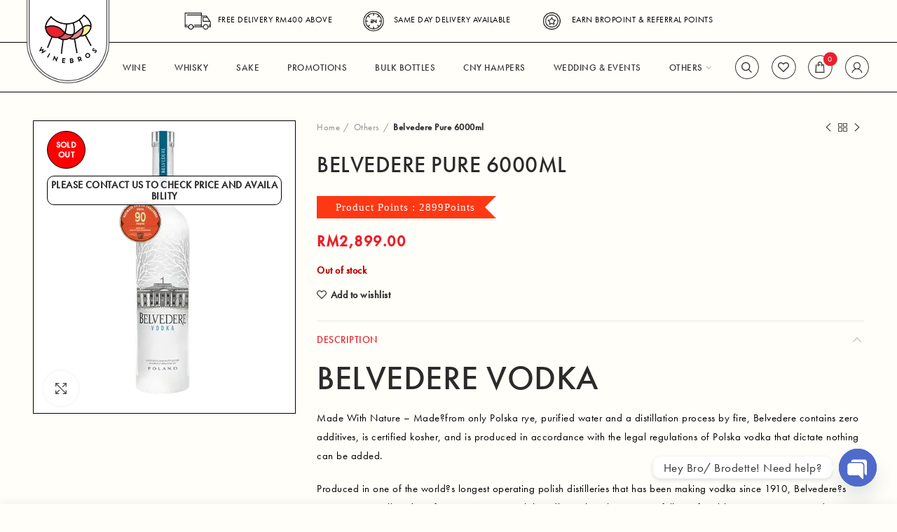

--- FILE ---
content_type: text/html; charset=UTF-8
request_url: https://winebros.my/product/belvedere-pure-6000ml/
body_size: 27692
content:
<!DOCTYPE html>
<html lang="en-US">
<head>
	<meta charset="UTF-8">
	<meta name="viewport" content="width=device-width, initial-scale=1.0, maximum-scale=1.0, user-scalable=no">
	<link rel="profile" href="https://gmpg.org/xfn/11">
	<link rel="pingback" href="https://winebros.my/xmlrpc.php">

		<!-- PopupPress Plugin v.3.1.6 - 6.6.4 -->
<meta name='robots' content='index, follow, max-image-preview:large, max-snippet:-1, max-video-preview:-1' />

	<!-- This site is optimized with the Yoast SEO plugin v25.6 - https://yoast.com/wordpress/plugins/seo/ -->
	<title>Belvedere Pure 6000ml | Winebros</title>
	<link rel="canonical" href="https://winebros.my/product/belvedere-pure-6000ml/" />
	<meta property="og:locale" content="en_US" />
	<meta property="og:type" content="article" />
	<meta property="og:title" content="Belvedere Pure 6000ml | Winebros" />
	<meta property="og:description" content="Belvedere Vodka Made With Nature &#8211; Made?from only Polska rye, purified water and a distillation process by fire, Belvedere contains" />
	<meta property="og:url" content="https://winebros.my/product/belvedere-pure-6000ml/" />
	<meta property="og:site_name" content="WineBros" />
	<meta property="article:modified_time" content="2024-04-13T04:54:52+00:00" />
	<meta property="og:image" content="https://winebros.my/wp-content/uploads/2020/09/belvedere-vodka-product-with-award.jpg" />
	<meta property="og:image:width" content="521" />
	<meta property="og:image:height" content="588" />
	<meta property="og:image:type" content="image/jpeg" />
	<meta name="twitter:card" content="summary_large_image" />
	<script type="application/ld+json" class="yoast-schema-graph">{"@context":"https://schema.org","@graph":[{"@type":"WebPage","@id":"https://winebros.my/product/belvedere-pure-6000ml/","url":"https://winebros.my/product/belvedere-pure-6000ml/","name":"Belvedere Pure 6000ml | Winebros","isPartOf":{"@id":"https://winebros.my/#website"},"primaryImageOfPage":{"@id":"https://winebros.my/product/belvedere-pure-6000ml/#primaryimage"},"image":{"@id":"https://winebros.my/product/belvedere-pure-6000ml/#primaryimage"},"thumbnailUrl":"https://winebros.my/wp-content/uploads/2020/09/belvedere-vodka-product-with-award.jpg","datePublished":"2020-09-22T14:27:30+00:00","dateModified":"2024-04-13T04:54:52+00:00","breadcrumb":{"@id":"https://winebros.my/product/belvedere-pure-6000ml/#breadcrumb"},"inLanguage":"en-US","potentialAction":[{"@type":"ReadAction","target":["https://winebros.my/product/belvedere-pure-6000ml/"]}]},{"@type":"ImageObject","inLanguage":"en-US","@id":"https://winebros.my/product/belvedere-pure-6000ml/#primaryimage","url":"https://winebros.my/wp-content/uploads/2020/09/belvedere-vodka-product-with-award.jpg","contentUrl":"https://winebros.my/wp-content/uploads/2020/09/belvedere-vodka-product-with-award.jpg","width":521,"height":588},{"@type":"BreadcrumbList","@id":"https://winebros.my/product/belvedere-pure-6000ml/#breadcrumb","itemListElement":[{"@type":"ListItem","position":1,"name":"Home","item":"https://winebros.my/"},{"@type":"ListItem","position":2,"name":"Shop","item":"https://winebros.my/shop/"},{"@type":"ListItem","position":3,"name":"Belvedere Pure 6000ml"}]},{"@type":"WebSite","@id":"https://winebros.my/#website","url":"https://winebros.my/","name":"WineBros","description":"","publisher":{"@id":"https://winebros.my/#organization"},"potentialAction":[{"@type":"SearchAction","target":{"@type":"EntryPoint","urlTemplate":"https://winebros.my/?s={search_term_string}"},"query-input":{"@type":"PropertyValueSpecification","valueRequired":true,"valueName":"search_term_string"}}],"inLanguage":"en-US"},{"@type":"Organization","@id":"https://winebros.my/#organization","name":"WINEBROS","url":"https://winebros.my/","logo":{"@type":"ImageObject","inLanguage":"en-US","@id":"https://winebros.my/#/schema/logo/image/","url":"https://winebros.my/wp-content/uploads/2020/10/winebros-logo-200x200-1.png","contentUrl":"https://winebros.my/wp-content/uploads/2020/10/winebros-logo-200x200-1.png","width":200,"height":200,"caption":"WINEBROS"},"image":{"@id":"https://winebros.my/#/schema/logo/image/"}}]}</script>
	<!-- / Yoast SEO plugin. -->


<script type='application/javascript'>console.log('PixelYourSite Free version 9.4.7.1');</script>
<link rel='dns-prefetch' href='//www.googletagmanager.com' />
<link rel='dns-prefetch' href='//use.typekit.net' />
<link rel="alternate" type="application/rss+xml" title="WineBros &raquo; Feed" href="https://winebros.my/feed/" />
<link rel="alternate" type="application/rss+xml" title="WineBros &raquo; Comments Feed" href="https://winebros.my/comments/feed/" />
<link rel="alternate" type="application/rss+xml" title="WineBros &raquo; Belvedere Pure 6000ml Comments Feed" href="https://winebros.my/product/belvedere-pure-6000ml/feed/" />
<link rel="preload" href="https://winebros.my/wp-content/uploads/2020/12/winebros-logo.png" as="image" />
<link rel='stylesheet' id='themecomplete-epo-css' href='https://winebros.my/wp-content/plugins/woocommerce-tm-extra-product-options/assets/css/epo.min.css?ver=5.1' type='text/css' media='all' />
<style id='age-gate-custom-inline-css' type='text/css'>
:root{--ag-background-color: rgba(255,254,247,1);--ag-background-image-position: center center;--ag-background-image-opacity: 1;--ag-blur: 5px;}
</style>
<link rel='stylesheet' id='age-gate-css' href='https://winebros.my/wp-content/plugins/age-gate/dist/main.css?ver=3.4.1' type='text/css' media='all' />
<style id='age-gate-options-inline-css' type='text/css'>
:root{--ag-background-color: rgba(255,254,247,1);--ag-background-image-position: center center;--ag-background-image-opacity: 1;--ag-blur: 5px;}
</style>
<link rel='stylesheet' id='points-and-rewards-for-woocommerce-css' href='https://winebros.my/wp-content/plugins/points-and-rewards-for-woocommerce/public/css/points-rewards-for-woocommerce-public.min.css?ver=2.4.1' type='text/css' media='all' />
<link rel='stylesheet' id='pps_style-css' href='https://winebros.my/wp-content/plugins/popup-press/css/pps_style.css?ver=3.1.6' type='text/css' media='screen' />
<style id='pps_style-inline-css' type='text/css'>

.pps-popup {
}
.pps-popup .pps-wrap {
}
.pps-popup .pps-wrap .pps-close {
}
.pps-popup .pps-wrap .pps-content {
}

</style>
<link rel='stylesheet' id='points-and-rewards-for-woocommerce-pro-css' href='https://winebros.my/wp-content/plugins/ultimate-woocommerce-points-and-rewards/public/css/points-and-rewards-for-woocommerce-pro-public.css?ver=3.0.2' type='text/css' media='all' />
<style id='woocommerce-inline-inline-css' type='text/css'>
.woocommerce form .form-row .required { visibility: visible; }
</style>
<link rel='stylesheet' id='wp-review-slider-pro-public_combine-css' href='https://winebros.my/wp-content/plugins/wp-google-places-review-slider/public/css/wprev-public_combine.css?ver=7.8' type='text/css' media='all' />
<link rel='stylesheet' id='weglot-css-css' href='https://winebros.my/wp-content/plugins/weglot/dist/css/front-css.css?ver=4.2.2' type='text/css' media='' />
<link rel='stylesheet' id='new-flag-css-css' href='https://winebros.my/wp-content/plugins/weglot/app/styles/new-flags.css?ver=4.2.2' type='text/css' media='all' />
<link rel='stylesheet' id='chaty-front-css-css' href='https://winebros.my/wp-content/plugins/chaty/css/chaty-front.min.css?ver=3.5.11728354272' type='text/css' media='all' />
<link rel='stylesheet' id='bootstrap-css' href='https://winebros.my/wp-content/themes/woodmart/css/bootstrap.min.css?ver=4.1.0' type='text/css' media='all' />
<link rel='stylesheet' id='woodmart-style-css' href='https://winebros.my/wp-content/themes/woodmart/style.min.css?ver=4.1.0' type='text/css' media='all' />
<link rel='stylesheet' id='child-style-css' href='https://winebros.my/wp-content/themes/woodmart-child/style.css?ver=4.1.0' type='text/css' media='all' />
<link rel='stylesheet' id='js_composer_front-css' href='https://winebros.my/wp-content/plugins/js_composer/assets/css/js_composer.min.css?ver=6.7.0' type='text/css' media='all' />
<link rel='stylesheet' id='font-awesome-css-css' href='https://winebros.my/wp-content/themes/woodmart/css/font-awesome.min.css?ver=4.1.0' type='text/css' media='all' />
<link rel='stylesheet' id='woodmart-typekit-css' href='https://use.typekit.net/vwn6byc.css?ver=4.1.0' type='text/css' media='all' />
<link rel='stylesheet' id='woodmart-dynamic-style-css' href='https://winebros.my/wp-content/uploads/2025/04/woodmart-dynamic-1745921387.css?ver=4.1.0' type='text/css' media='all' />
<link rel='stylesheet' id='prdctfltr-css' href='https://winebros.my/wp-content/plugins/prdctfltr/includes/css/styles.css?ver=8.1.1' type='text/css' media='all' />
<script type="text/template" id="tmpl-variation-template">
	<div class="woocommerce-variation-description">{{{ data.variation.variation_description }}}</div>
	<div class="woocommerce-variation-price">{{{ data.variation.price_html }}}</div>
	<div class="woocommerce-variation-availability">{{{ data.variation.availability_html }}}</div>
</script>
<script type="text/template" id="tmpl-unavailable-variation-template">
	<p>Sorry, this product is unavailable. Please choose a different combination.</p>
</script>
<!--n2css--><script type="text/javascript" id="woocommerce-google-analytics-integration-gtag-js-after">
/* <![CDATA[ */
/* Google Analytics for WooCommerce (gtag.js) */
					window.dataLayer = window.dataLayer || [];
					function gtag(){dataLayer.push(arguments);}
					// Set up default consent state.
					for ( const mode of [{"analytics_storage":"denied","ad_storage":"denied","ad_user_data":"denied","ad_personalization":"denied","region":["AT","BE","BG","HR","CY","CZ","DK","EE","FI","FR","DE","GR","HU","IS","IE","IT","LV","LI","LT","LU","MT","NL","NO","PL","PT","RO","SK","SI","ES","SE","GB","CH"]}] || [] ) {
						gtag( "consent", "default", { "wait_for_update": 500, ...mode } );
					}
					gtag("js", new Date());
					gtag("set", "developer_id.dOGY3NW", true);
					gtag("config", "G-8G15B6280S", {"track_404":true,"allow_google_signals":true,"logged_in":false,"linker":{"domains":[],"allow_incoming":false},"custom_map":{"dimension1":"logged_in"}});
/* ]]> */
</script>
<script type="text/javascript" src="https://winebros.my/wp-includes/js/jquery/jquery.min.js?ver=3.7.1" id="jquery-core-js"></script>
<script type="text/javascript" src="https://winebros.my/wp-includes/js/jquery/jquery-migrate.min.js?ver=3.4.1" id="jquery-migrate-js"></script>
<script type="text/javascript" src="https://winebros.my/wp-includes/js/underscore.min.js?ver=1.13.4" id="underscore-js"></script>
<script type="text/javascript" id="wp-util-js-extra">
/* <![CDATA[ */
var _wpUtilSettings = {"ajax":{"url":"\/wp-admin\/admin-ajax.php"}};
/* ]]> */
</script>
<script type="text/javascript" src="https://winebros.my/wp-includes/js/wp-util.min.js?ver=6.6.4" id="wp-util-js"></script>
<script type="text/javascript" src="https://winebros.my/wp-content/plugins/woocommerce/assets/js/jquery-blockui/jquery.blockUI.min.js?ver=2.7.0-wc.9.2.4" id="jquery-blockui-js" data-wp-strategy="defer"></script>
<script type="text/javascript" src="https://winebros.my/wp-includes/js/clipboard.min.js?ver=2.0.11" id="clipboard-js"></script>
<script type="text/javascript" id="points-and-rewards-for-woocommerce-js-extra">
/* <![CDATA[ */
var wps_wpr = {"ajaxurl":"https:\/\/winebros.my\/wp-admin\/admin-ajax.php","message":"Please enter a valid points","empty_notice":"Please enter some points !!","minimum_points":"50","confirmation_msg":"Do you really want to upgrade your user level as this process will deduct the required points from your account?","minimum_points_text":"The minimum Points Required To Convert Points To Coupons is 50","wps_wpr_custom_notice":"The number of points you had entered will get deducted from your Account","wps_wpr_nonce":"4deef9d886","not_allowed":"Please enter some valid points!","not_suffient":"You do not have a sufficient amount of points","above_order_limit":"Entered points do not apply to this order.","points_empty":"Please enter points.","checkout_page":"","wps_user_current_points":"0","is_restrict_message_enable":"","is_restrict_status_set":"","wps_restrict_rewards_msg":"You will not get any Reward Points","wps_wpr_game_setting":[],"wps_wpr_select_spin_stop":[],"wps_is_user_login":"","get_min_redeem_req":"1","is_cart_redeem_sett_enable":"1","is_checkout_redeem_enable":"0","points_coupon_name":"Cart Discount","wps_points_name":"Points","points_message_require":"You require : ","points_more_to_redeem":" points more to get redeem"};
/* ]]> */
</script>
<script type="text/javascript" src="https://winebros.my/wp-content/plugins/points-and-rewards-for-woocommerce/public/js/points-rewards-for-woocommerce-public.min.js?ver=2.4.1" id="points-and-rewards-for-woocommerce-js"></script>
<script type="text/javascript" id="points-and-rewards-for-woocommerce-pro-js-extra">
/* <![CDATA[ */
var wps_wpr_pro = {"make_readonly":"0","ajaxurl":"https:\/\/winebros.my\/wp-admin\/admin-ajax.php","mymessage":"Try Again Invalid Email Id","myadminmessage":"email template not assigned by admin Try again after sometime","myemailmessage":"Please enter Your email address first","successmesg":"success","match_email":"You can't send an email to yourself!","wps_wpr_nonc":"4deef9d886","wps_points_string":"Points"};
/* ]]> */
</script>
<script type="text/javascript" src="https://winebros.my/wp-content/plugins/ultimate-woocommerce-points-and-rewards/public/js/points-and-rewards-for-woocommerce-pro-public.js?ver=3.0.2" id="points-and-rewards-for-woocommerce-pro-js"></script>
<script type="text/javascript" id="wc-add-to-cart-js-extra">
/* <![CDATA[ */
var wc_add_to_cart_params = {"ajax_url":"\/wp-admin\/admin-ajax.php","wc_ajax_url":"\/?wc-ajax=%%endpoint%%","i18n_view_cart":"View cart","cart_url":"https:\/\/winebros.my\/cart\/","is_cart":"","cart_redirect_after_add":"no"};
/* ]]> */
</script>
<script type="text/javascript" src="https://winebros.my/wp-content/plugins/woocommerce/assets/js/frontend/add-to-cart.min.js?ver=9.2.4" id="wc-add-to-cart-js" data-wp-strategy="defer"></script>
<script type="text/javascript" src="https://winebros.my/wp-content/plugins/woocommerce/assets/js/zoom/jquery.zoom.min.js?ver=1.7.21-wc.9.2.4" id="zoom-js" defer="defer" data-wp-strategy="defer"></script>
<script type="text/javascript" id="wc-single-product-js-extra">
/* <![CDATA[ */
var wc_single_product_params = {"i18n_required_rating_text":"Please select a rating","review_rating_required":"yes","flexslider":{"rtl":false,"animation":"slide","smoothHeight":true,"directionNav":false,"controlNav":"thumbnails","slideshow":false,"animationSpeed":500,"animationLoop":false,"allowOneSlide":false},"zoom_enabled":"1","zoom_options":[],"photoswipe_enabled":"","photoswipe_options":{"shareEl":false,"closeOnScroll":false,"history":false,"hideAnimationDuration":0,"showAnimationDuration":0},"flexslider_enabled":""};
/* ]]> */
</script>
<script type="text/javascript" src="https://winebros.my/wp-content/plugins/woocommerce/assets/js/frontend/single-product.min.js?ver=9.2.4" id="wc-single-product-js" defer="defer" data-wp-strategy="defer"></script>
<script type="text/javascript" src="https://winebros.my/wp-content/plugins/woocommerce/assets/js/js-cookie/js.cookie.min.js?ver=2.1.4-wc.9.2.4" id="js-cookie-js" data-wp-strategy="defer"></script>
<script type="text/javascript" id="woocommerce-js-extra">
/* <![CDATA[ */
var woocommerce_params = {"ajax_url":"\/wp-admin\/admin-ajax.php","wc_ajax_url":"\/?wc-ajax=%%endpoint%%"};
/* ]]> */
</script>
<script type="text/javascript" src="https://winebros.my/wp-content/plugins/woocommerce/assets/js/frontend/woocommerce.min.js?ver=9.2.4" id="woocommerce-js" defer="defer" data-wp-strategy="defer"></script>
<script type="text/javascript" src="https://winebros.my/wp-content/plugins/js_composer/assets/js/vendors/woocommerce-add-to-cart.js?ver=6.7.0" id="vc_woocommerce-add-to-cart-js-js"></script>
<script type="text/javascript" src="https://winebros.my/wp-content/plugins/weglot/dist/front-js.js?ver=4.2.2" id="wp-weglot-js-js"></script>
<script type="text/javascript" src="https://winebros.my/wp-content/plugins/pixelyoursite/dist/scripts/jquery.bind-first-0.2.3.min.js?ver=6.6.4" id="jquery-bind-first-js"></script>
<script type="text/javascript" src="https://winebros.my/wp-content/plugins/pixelyoursite/dist/scripts/js.cookie-2.1.3.min.js?ver=2.1.3" id="js-cookie-pys-js"></script>
<script type="text/javascript" id="pys-js-extra">
/* <![CDATA[ */
var pysOptions = {"staticEvents":{"facebook":{"woo_view_content":[{"delay":0,"type":"static","name":"ViewContent","pixelIds":["794982497744049"],"eventID":"50de8396-63d9-4e43-87fc-1c5662cb55a0","params":{"content_ids":["1320"],"content_type":"product","content_name":"Belvedere Pure 6000ml","category_name":"Others","value":2899,"currency":"MYR","contents":[{"id":"1320","quantity":1}],"product_price":2899,"page_title":"Belvedere Pure 6000ml","post_type":"product","post_id":1320,"plugin":"PixelYourSite","user_role":"guest","event_url":"winebros.my\/product\/belvedere-pure-6000ml\/"},"e_id":"woo_view_content","ids":[],"hasTimeWindow":false,"timeWindow":0,"woo_order":"","edd_order":""}],"init_event":[{"delay":0,"type":"static","name":"PageView","pixelIds":["794982497744049"],"eventID":"b4979099-ce32-420c-98fd-402b229bec48","params":{"page_title":"Belvedere Pure 6000ml","post_type":"product","post_id":1320,"plugin":"PixelYourSite","user_role":"guest","event_url":"winebros.my\/product\/belvedere-pure-6000ml\/"},"e_id":"init_event","ids":[],"hasTimeWindow":false,"timeWindow":0,"woo_order":"","edd_order":""}]}},"dynamicEvents":[],"triggerEvents":[],"triggerEventTypes":[],"facebook":{"pixelIds":["794982497744049"],"advancedMatching":[],"advancedMatchingEnabled":true,"removeMetadata":false,"contentParams":{"post_type":"product","post_id":1320,"content_name":"Belvedere Pure 6000ml","categories":"Others","tags":""},"commentEventEnabled":true,"wooVariableAsSimple":false,"downloadEnabled":true,"formEventEnabled":true,"serverApiEnabled":true,"wooCRSendFromServer":false,"send_external_id":null},"debug":"","siteUrl":"https:\/\/winebros.my","ajaxUrl":"https:\/\/winebros.my\/wp-admin\/admin-ajax.php","ajax_event":"f89684748b","enable_remove_download_url_param":"1","cookie_duration":"7","last_visit_duration":"60","enable_success_send_form":"","ajaxForServerEvent":"1","send_external_id":"1","external_id_expire":"180","gdpr":{"ajax_enabled":false,"all_disabled_by_api":false,"facebook_disabled_by_api":false,"analytics_disabled_by_api":false,"google_ads_disabled_by_api":false,"pinterest_disabled_by_api":false,"bing_disabled_by_api":false,"externalID_disabled_by_api":false,"facebook_prior_consent_enabled":true,"analytics_prior_consent_enabled":true,"google_ads_prior_consent_enabled":null,"pinterest_prior_consent_enabled":true,"bing_prior_consent_enabled":true,"cookiebot_integration_enabled":false,"cookiebot_facebook_consent_category":"marketing","cookiebot_analytics_consent_category":"statistics","cookiebot_tiktok_consent_category":"marketing","cookiebot_google_ads_consent_category":null,"cookiebot_pinterest_consent_category":"marketing","cookiebot_bing_consent_category":"marketing","consent_magic_integration_enabled":false,"real_cookie_banner_integration_enabled":false,"cookie_notice_integration_enabled":false,"cookie_law_info_integration_enabled":false},"cookie":{"disabled_all_cookie":false,"disabled_advanced_form_data_cookie":false,"disabled_landing_page_cookie":false,"disabled_first_visit_cookie":false,"disabled_trafficsource_cookie":false,"disabled_utmTerms_cookie":false,"disabled_utmId_cookie":false},"woo":{"enabled":true,"enabled_save_data_to_orders":true,"addToCartOnButtonEnabled":true,"addToCartOnButtonValueEnabled":true,"addToCartOnButtonValueOption":"price","singleProductId":1320,"removeFromCartSelector":"form.woocommerce-cart-form .remove","addToCartCatchMethod":"add_cart_hook","is_order_received_page":false,"containOrderId":false},"edd":{"enabled":false}};
/* ]]> */
</script>
<script type="text/javascript" src="https://winebros.my/wp-content/plugins/pixelyoursite/dist/scripts/public.js?ver=9.4.7.1" id="pys-js"></script>
<link rel="https://api.w.org/" href="https://winebros.my/wp-json/" /><link rel="alternate" title="JSON" type="application/json" href="https://winebros.my/wp-json/wp/v2/product/1320" /><link rel="EditURI" type="application/rsd+xml" title="RSD" href="https://winebros.my/xmlrpc.php?rsd" />
<meta name="generator" content="WordPress 6.6.4" />
<meta name="generator" content="WooCommerce 9.2.4" />
<link rel='shortlink' href='https://winebros.my/?p=1320' />
<link rel="alternate" title="oEmbed (JSON)" type="application/json+oembed" href="https://winebros.my/wp-json/oembed/1.0/embed?url=https%3A%2F%2Fwinebros.my%2Fproduct%2Fbelvedere-pure-6000ml%2F" />
<link rel="alternate" title="oEmbed (XML)" type="text/xml+oembed" href="https://winebros.my/wp-json/oembed/1.0/embed?url=https%3A%2F%2Fwinebros.my%2Fproduct%2Fbelvedere-pure-6000ml%2F&#038;format=xml" />

		<!-- GA Google Analytics @ https://m0n.co/ga -->
		<script async src="https://www.googletagmanager.com/gtag/js?id=G-8G15B6280S"></script>
		<script>
			window.dataLayer = window.dataLayer || [];
			function gtag(){dataLayer.push(arguments);}
			gtag('js', new Date());
			gtag('config', 'G-8G15B6280S');
		</script>

	<meta name="theme-color" content="">	<noscript><style>.woocommerce-product-gallery{ opacity: 1 !important; }</style></noscript>
	<meta name="generator" content="Powered by WPBakery Page Builder - drag and drop page builder for WordPress."/>
<style id='wp-fonts-local' type='text/css'>
@font-face{font-family:Inter;font-style:normal;font-weight:300 900;font-display:fallback;src:url('https://winebros.my/wp-content/plugins/woocommerce/assets/fonts/Inter-VariableFont_slnt,wght.woff2') format('woff2');font-stretch:normal;}
@font-face{font-family:Cardo;font-style:normal;font-weight:400;font-display:fallback;src:url('https://winebros.my/wp-content/plugins/woocommerce/assets/fonts/cardo_normal_400.woff2') format('woff2');}
</style>
<link rel="icon" href="https://winebros.my/wp-content/uploads/2020/12/cropped-winebros-favicon-32x32.png" sizes="32x32" />
<link rel="icon" href="https://winebros.my/wp-content/uploads/2020/12/cropped-winebros-favicon-192x192.png" sizes="192x192" />
<link rel="apple-touch-icon" href="https://winebros.my/wp-content/uploads/2020/12/cropped-winebros-favicon-180x180.png" />
<meta name="msapplication-TileImage" content="https://winebros.my/wp-content/uploads/2020/12/cropped-winebros-favicon-270x270.png" />
<meta name="generator" content="XforWooCommerce.com - Product Filter for WooCommerce"/><style>					/* Site width */

			/* Header Boxed */ 
			@media (min-width: 1025px) {

				.whb-boxed:not(.whb-sticked):not(.whb-full-width) .whb-main-header {
					max-width: 1192px;
				}
			}

			.container {
				max-width: 1222px;
			}
			
			@media (min-width: 1292px) {
				
				[data-vc-full-width] {
											left: calc((-100vw - -1222px) / 2);
									}
				
				[data-vc-full-width]:not([data-vc-stretch-content]) {
			        padding-left: calc((100vw - 1222px) / 2);
			        padding-right: calc((100vw - 1222px) / 2);
				}

				.platform-Windows [data-vc-full-width] {
											left: calc((-100vw - -1239px) / 2);
									}

				.platform-Windows [data-vc-full-width]:not([data-vc-stretch-content]) {
			        padding-left: calc((100vw - 1239px) / 2);
			        padding-right: calc((100vw - 1239px) / 2);
				}

				.browser-Edge [data-vc-full-width] {
											left: calc((-100vw - -1234px) / 2);
									}

				.browser-Edge [data-vc-full-width]:not([data-vc-stretch-content]) {
			        padding-left: calc((100vw - 1234px) / 2);
			        padding-right: calc((100vw - 1234px) / 2);
				}
			}


				
		/* Quickview */
		.popup-quick-view {
		   max-width: 920px;
		}

		/* Shop popup */
		.woodmart-promo-popup {
		   max-width: 800px;
		}

		/* Header Banner */
		.header-banner {
			height: 40px;
		}

		.header-banner-display .website-wrapper {
			margin-top:40px;
		}

		/* Tablet */
        @media (max-width: 1024px) {

			/* header Banner */

			.header-banner {
				height: 40px;
			}

			.header-banner-display .website-wrapper {
				margin-top:40px;
			}

		}

                    .woodmart-woocommerce-layered-nav .woodmart-scroll-content {
                max-height: 280px;
            }
        
		
        

			@media (min-width: 1025px) {

				.whb-top-bar-inner {
		            height: 60px;
				}

				.whb-general-header-inner {
		            height: 70px;
				}

				.whb-header-bottom-inner {
		            height: 0px;
				}

				.whb-sticked .whb-top-bar-inner {
		            height: 40px;
				}

				.whb-sticked .whb-general-header-inner {
		            height: 60px;
				}

				.whb-sticked .whb-header-bottom-inner {
		            height: 50px;
				}

				/* HEIGHT OF HEADER CLONE */

				.whb-clone .whb-general-header-inner {
		            height: 50px;
				}

				/* HEADER OVERCONTENT */

				.woodmart-header-overcontent .title-size-small {
					padding-top: 150px;
				}

				.woodmart-header-overcontent .title-size-default {
					padding-top: 190px;
				}

				.woodmart-header-overcontent .title-size-large {
					padding-top: 230px;
				}

				/* HEADER OVERCONTENT WHEN SHOP PAGE TITLE TURN OFF  */

				.woodmart-header-overcontent .without-title.title-size-small {
					padding-top: 130px;
				}


				.woodmart-header-overcontent .without-title.title-size-default {
					padding-top: 165px;
				}


				.woodmart-header-overcontent .without-title.title-size-large {
					padding-top: 190px;
				}

				/* HEADER OVERCONTENT ON SINGLE PRODUCT */

				.single-product .whb-overcontent:not(.whb-custom-header) {
					padding-top: 130px;
				}

				/* HEIGHT OF LOGO IN TOP BAR */

				.whb-top-bar .woodmart-logo img {
					max-height: 60px;
				}

				.whb-sticked .whb-top-bar .woodmart-logo img {
					max-height: 40px;
				}
				
				/* HEIGHT OF LOGO IN GENERAL HEADER */

				.whb-general-header .woodmart-logo img {
					max-height: 70px;
				}

				.whb-sticked .whb-general-header .woodmart-logo img {
					max-height: 60px;
				}

				/* HEIGHT OF LOGO IN BOTTOM HEADER */

				.whb-header-bottom .woodmart-logo img {
					max-height: 0px;
				}

				.whb-sticked .whb-header-bottom .woodmart-logo img {
					max-height: 50px;
				}

				/* HEIGHT OF LOGO IN HEADER CLONE */

				.whb-clone .whb-general-header .woodmart-logo img {
					max-height: 50px;
				}

				/* HEIGHT OF HEADER BULDER ELEMENTS */

				/* HEIGHT ELEMENTS IN TOP BAR */

				.whb-top-bar .wd-tools-element > a,
				.whb-top-bar .main-nav .item-level-0 > a,
				.whb-top-bar .whb-secondary-menu .item-level-0 > a,
				.whb-top-bar .categories-menu-opener,
				.whb-top-bar .menu-opener,
				.whb-top-bar .whb-divider-stretch:before,
				.whb-top-bar form.woocommerce-currency-switcher-form .dd-selected,
				.whb-top-bar .whb-text-element .wcml-dropdown a.wcml-cs-item-toggle {
					height: 60px;
				}

				.whb-sticked .whb-top-bar .wd-tools-element > a,
				.whb-sticked .whb-top-bar .main-nav .item-level-0 > a,
				.whb-sticked .whb-top-bar .whb-secondary-menu .item-level-0 > a,
				.whb-sticked .whb-top-bar .categories-menu-opener,
				.whb-sticked .whb-top-bar .menu-opener,
				.whb-sticked .whb-top-bar .whb-divider-stretch:before,
				.whb-sticked .whb-top-bar form.woocommerce-currency-switcher-form .dd-selected,
				.whb-sticked .whb-top-bar .whb-text-element .wcml-dropdown a.wcml-cs-item-toggle {
					height: 40px;
				}

				/* HEIGHT ELEMENTS IN GENERAL HEADER */

				.whb-general-header .whb-divider-stretch:before,
				.whb-general-header .navigation-style-bordered .item-level-0 > a {
					height: 70px;
				}

				.whb-sticked:not(.whb-clone) .whb-general-header .whb-divider-stretch:before,
				.whb-sticked:not(.whb-clone) .whb-general-header .navigation-style-bordered .item-level-0 > a {
					height: 60px;
				}

				.whb-sticked:not(.whb-clone) .whb-general-header .woodmart-search-dropdown, 
				.whb-sticked:not(.whb-clone) .whb-general-header .dropdown-cart, 
				.whb-sticked:not(.whb-clone) .whb-general-header .woodmart-navigation:not(.vertical-navigation):not(.navigation-style-bordered) .sub-menu-dropdown {
					margin-top: 10px;
				}

				.whb-sticked:not(.whb-clone) .whb-general-header .woodmart-search-dropdown:after, 
				.whb-sticked:not(.whb-clone) .whb-general-header .dropdown-cart:after, 
				.whb-sticked:not(.whb-clone) .whb-general-header .woodmart-navigation:not(.vertical-navigation):not(.navigation-style-bordered) .sub-menu-dropdown:after {
					height: 10px;
				}

				/* HEIGHT ELEMENTS IN BOTTOM HEADER */

				.whb-header-bottom .wd-tools-element > a,
				.whb-header-bottom .main-nav .item-level-0 > a,
				.whb-header-bottom .whb-secondary-menu .item-level-0 > a,
				.whb-header-bottom .categories-menu-opener,
				.whb-header-bottom .menu-opener,
				.whb-header-bottom .whb-divider-stretch:before,
				.whb-header-bottom form.woocommerce-currency-switcher-form .dd-selected,
				.whb-header-bottom .whb-text-element .wcml-dropdown a.wcml-cs-item-toggle {
					height: 0px;
				}

				.whb-header-bottom.whb-border-fullwidth .menu-opener {
					height: 0px;
					margin-top: -0px;
					margin-bottom: -0px;
				}

				.whb-header-bottom.whb-border-boxed .menu-opener {
					height: 0px;
					margin-top: -0px;
					margin-bottom: -0px;
				}

				.whb-sticked .whb-header-bottom .wd-tools-element > a,
				.whb-sticked .whb-header-bottom .main-nav .item-level-0 > a,
				.whb-sticked .whb-header-bottom .whb-secondary-menu .item-level-0 > a,
				.whb-sticked .whb-header-bottom .categories-menu-opener,
				.whb-sticked .whb-header-bottom .whb-divider-stretch:before,
				.whb-sticked .whb-header-bottom form.woocommerce-currency-switcher-form .dd-selected,
				.whb-sticked .whb-header-bottom .whb-text-element .wcml-dropdown a.wcml-cs-item-toggle {
					height: 50px;
				}

				.whb-sticked .whb-header-bottom.whb-border-fullwidth .menu-opener {
					height: 50px;
				}

				.whb-sticked .whb-header-bottom.whb-border-boxed .menu-opener {
					height: 50px;
				}

				.whb-sticky-shadow.whb-sticked .whb-header-bottom .menu-opener {
					height: 50px;
					margin-bottom:0;
				}

				/* HEIGHT ELEMENTS IN HEADER CLONE */

				.whb-clone .wd-tools-element > a,
				.whb-clone .main-nav .item-level-0 > a,
				.whb-clone .whb-secondary-menu .item-level-0 > a,
				.whb-clone .categories-menu-opener,
				.whb-clone .menu-opener,
				.whb-clone .whb-divider-stretch:before,
				.whb-clone .navigation-style-bordered .item-level-0 > a,
				.whb-clone form.woocommerce-currency-switcher-form .dd-selected,
				.whb-clone .whb-text-element .wcml-dropdown a.wcml-cs-item-toggle {
					height: 50px;
				}
			}

	        @media (max-width: 1024px) {

				.whb-top-bar-inner {
		            height: 0px;
				}

				.whb-general-header-inner {
		            height: 70px;
				}

				.whb-header-bottom-inner {
		            height: 0px;
				}

				/* HEIGHT OF HEADER CLONE */

				.whb-clone .whb-general-header-inner {
		            height: 70px;
				}

				/* HEADER OVERCONTENT */

				.woodmart-header-overcontent .page-title {
					padding-top: 85px;
				}

				/* HEADER OVERCONTENT WHEN SHOP PAGE TITLE TURN OFF  */

				.woodmart-header-overcontent .without-title.title-shop {
					padding-top: 70px;
				}

				/* HEADER OVERCONTENT ON SINGLE PRODUCT */

				.single-product .whb-overcontent:not(.whb-custom-header) {
					padding-top: 70px;
				}

				/* HEIGHT OF LOGO IN TOP BAR */

				.whb-top-bar .woodmart-logo img {
					max-height: 0px;
				}
				
				/* HEIGHT OF LOGO IN GENERAL HEADER */

				.whb-general-header .woodmart-logo img {
					max-height: 70px;
				}

				/* HEIGHT OF LOGO IN BOTTOM HEADER */

				.whb-header-bottom .woodmart-logo img {
					max-height: 0px;
				}

				/* HEIGHT OF LOGO IN HEADER CLONE */

				.whb-clone .whb-general-header .woodmart-logo img {
					max-height: 70px;
				}

				/* HEIGHT OF HEADER BULDER ELEMENTS */

				/* HEIGHT ELEMENTS IN TOP BAR */

				.whb-top-bar .wd-tools-element > a,
				.whb-top-bar .main-nav .item-level-0 > a,
				.whb-top-bar .whb-secondary-menu .item-level-0 > a,
				.whb-top-bar .categories-menu-opener,
				.whb-top-bar .whb-divider-stretch:before,
				.whb-top-bar form.woocommerce-currency-switcher-form .dd-selected,
				.whb-top-bar .whb-text-element .wcml-dropdown a.wcml-cs-item-toggle {
					height: 0px;
				}

				/* HEIGHT ELEMENTS IN GENERAL HEADER */

				.whb-general-header .wd-tools-element > a,
				.whb-general-header .main-nav .item-level-0 > a,
				.whb-general-header .whb-secondary-menu .item-level-0 > a,
				.whb-general-header .categories-menu-opener,
				.whb-general-header .whb-divider-stretch:before,
				.whb-general-header form.woocommerce-currency-switcher-form .dd-selected,
				.whb-general-header .whb-text-element .wcml-dropdown a.wcml-cs-item-toggle {
					height: 70px;
				}

				/* HEIGHT ELEMENTS IN BOTTOM HEADER */

				.whb-header-bottom .wd-tools-element > a,
				.whb-header-bottom .main-nav .item-level-0 > a,
				.whb-header-bottom .whb-secondary-menu .item-level-0 > a,
				.whb-header-bottom .categories-menu-opener,
				.whb-header-bottom .whb-divider-stretch:before,
				.whb-header-bottom form.woocommerce-currency-switcher-form .dd-selected,
				.whb-header-bottom .whb-text-element .wcml-dropdown a.wcml-cs-item-toggle {
					height: 0px;
				}

				/* HEIGHT ELEMENTS IN HEADER CLONE */

				.whb-clone .wd-tools-element > a,
				.whb-clone .main-nav .item-level-0 > a,
				.whb-clone .whb-secondary-menu .item-level-0 > a,
				.whb-clone .categories-menu-opener,
				.whb-clone .menu-opener,
				.whb-clone .whb-divider-stretch:before,
				.whb-clone form.woocommerce-currency-switcher-form .dd-selected,
				.whb-clone .whb-text-element .wcml-dropdown a.wcml-cs-item-toggle {
					height: 70px;
				}
			}

	        .whb-top-bar{ background-color: rgba(255, 254, 248, 1);border-bottom-style: solid; }.whb-general-header{ background-color: rgba(255, 254, 248, 1);border-bottom-width: 0px;border-bottom-style: solid; }.whb-header-bottom{ border-bottom-style: solid; }</style><noscript><style> .wpb_animate_when_almost_visible { opacity: 1; }</style></noscript><style type="text/css">

</style><script class="tm-hidden" type="text/template" id="tmpl-tc-cart-options-popup">
    <div class='header'>
        <h3>{{{ data.title }}}</h3>
    </div>
    <div id='{{{ data.id }}}' class='float-editbox'>{{{ data.html }}}</div>
    <div class='footer'>
        <div class='inner'>
            <span class='tm-button button button-secondary button-large floatbox-cancel'>{{{ data.close }}}</span>
        </div>
    </div>
</script>
<script class="tm-hidden" type="text/template" id="tmpl-tc-lightbox">
    <div class="tc-lightbox-wrap">
        <span class="tc-lightbox-button tcfa tcfa-search tc-transition tcinit"></span>
    </div>
</script>
<script class="tm-hidden" type="text/template" id="tmpl-tc-lightbox-zoom">
    <span class="tc-lightbox-button-close tcfa tcfa-times"></span>
    {{{ data.img }}}
</script>
<script class="tm-hidden" type="text/template" id="tmpl-tc-final-totals">
    <dl class="tm-extra-product-options-totals tm-custom-price-totals">
        <# if (data.show_unit_price==true){ #>    	<dt class="tm-unit-price">{{{ data.unit_price }}}</dt>
    	<dd class="tm-unit-price">
    		<span class="price amount options">{{{ data.formatted_unit_price }}}</span>
    	</dd>    	<# } #>
    	<# if (data.show_options_total==true){ #>    	<dt class="tm-options-totals">{{{ data.options_total }}}</dt>
    	<dd class="tm-options-totals">
    		<span class="price amount options">{{{ data.formatted_options_total }}}</span>
    	</dd>    	<# } #>
    	<# if (data.show_fees_total==true){ #>    	<dt class="tm-fee-totals">{{{ data.fees_total }}}</dt>
    	<dd class="tm-fee-totals">
    		<span class="price amount fees">{{{ data.formatted_fees_total }}}</span>
    	</dd>    	<# } #>
    	<# if (data.show_extra_fee==true){ #>    	<dt class="tm-extra-fee">{{{ data.extra_fee }}}</dt>
    	<dd class="tm-extra-fee">
    		<span class="price amount options extra-fee">{{{ data.formatted_extra_fee }}}</span>
    	</dd>    	<# } #>
    	<# if (data.show_final_total==true){ #>    	<dt class="tm-final-totals">{{{ data.final_total }}}</dt>
    	<dd class="tm-final-totals">
    		<span class="price amount final">{{{ data.formatted_final_total }}}</span>
    	</dd>    	<# } #>
            </dl>
</script>
<script class="tm-hidden" type="text/template" id="tmpl-tc-price">
    <span class="amount">{{{ data.price.price }}}</span>
</script>
<script class="tm-hidden" type="text/template" id="tmpl-tc-sale-price">
    <del>
        <span class="tc-original-price amount">{{{ data.price.original_price }}}</span>
    </del>
    <ins>
        <span class="amount">{{{ data.price.price }}}</span>
    </ins>
</script>
<script class="tm-hidden" type="text/template" id="tmpl-tc-section-pop-link">
    <div id="tm-section-pop-up" class="tm-extra-product-options flasho tc-wrapper tm-section-pop-up single tm-animated appear">
        <div class='header'><h3>{{{ data.title }}}</h3></div>
        <div class="float-editbox" id="tc-floatbox-content"></div>
        <div class='footer'>
            <div class='inner'>
                <span class='tm-button button button-secondary button-large floatbox-cancel'>{{{ data.close }}}</span>
            </div>
        </div>
    </div>
</script>
<script class="tm-hidden" type="text/template" id="tmpl-tc-floating-box-nks">
    <# if (data.values.length) {#>
    {{{ data.html_before }}}
    <div class="tc-row tm-fb-labels">
        <span class="tc-cell tc-col-3 tm-fb-title">{{{ data.option_label }}}</span>
        <span class="tc-cell tc-col-3 tm-fb-value">{{{ data.option_value }}}</span>
        <span class="tc-cell tc-col-3 tm-fb-quantity">{{{ data.option__qty }}}</span>
        <span class="tc-cell tc-col-3 tm-fb-price">{{{ data.option_lpric }}}</span>
    </div>
    <# for (var i = 0; i < data.values.length; i++) { #>
        <# if (data.values[i].label_show=='' || data.values[i].value_show=='') {#>
	<div class="tc-row">
            <# if (data.values[i].label_show=='') {#>
        <span class="tc-cell tc-col-3 tm-fb-title">{{{ data.values[i].title }}}</span>
            <# } #>
            <# if (data.values[i].value_show=='') {#>
        <span class="tc-cell tc-col-3 tm-fb-value">{{{ data.values[i].value }}}</span>
            <# } #>
        <span class="tc-cell tc-col-3 tm-fb-quantity">{{{ data.values[i].quantity }}}</span>
        <span class="tc-cell tc-col-3 tm-fb-price">{{{ data.values[i].price }}}</span>
    </div>
        <# } #>
    <# } #>
    {{{ data.html_after }}}
    {{{ data.totals }}}
    <# }#>
</script>
<script class="tm-hidden" type="text/template" id="tmpl-tc-floating-box">
    <# if (data.values.length) {#>
    {{{ data.html_before }}}
    <dl class="tm-fb">
        <# for (var i = 0; i < data.values.length; i++) { #>
            <# if (data.values[i].label_show=='') {#>
        <dt class="tm-fb-title">{{{ data.values[i].title }}}</dt>
            <# } #>
            <# if (data.values[i].value_show=='') {#>
        <dd class="tm-fb-value">{{{ data.values[i].value }}}</dd>
            <# } #>
        <# } #>
    </dl>
    {{{ data.html_after }}}
    {{{ data.totals }}}
    <# }#>
</script>
<script class="tm-hidden" type="text/template" id="tmpl-tc-chars-remanining">
    <span class="tc-chars">
		<span class="tc-chars-remanining">{{{ data.maxlength }}}</span>
		<span class="tc-remaining"> {{{ data.characters_remaining }}}</span>
	</span>
</script>
<script class="tm-hidden" type="text/template" id="tmpl-tc-formatted-price"><# if (data.customer_price_format_wrap_start) {#>
    {{{ data.customer_price_format_wrap_start }}}
    <# } #>&lt;span class=&quot;woocommerce-Price-amount amount&quot;&gt;&lt;bdi&gt;&lt;span class=&quot;woocommerce-Price-currencySymbol&quot;&gt;&#082;&#077;&lt;/span&gt;{{{ data.price }}}&lt;/bdi&gt;&lt;/span&gt;<# if (data.customer_price_format_wrap_end) {#>
    {{{ data.customer_price_format_wrap_end }}}
    <# } #></script>
<script class="tm-hidden" type="text/template" id="tmpl-tc-formatted-sale-price"><# if (data.customer_price_format_wrap_start) {#>
    {{{ data.customer_price_format_wrap_start }}}
    <# } #>&lt;del aria-hidden=&quot;true&quot;&gt;&lt;span class=&quot;woocommerce-Price-amount amount&quot;&gt;&lt;bdi&gt;&lt;span class=&quot;woocommerce-Price-currencySymbol&quot;&gt;&#082;&#077;&lt;/span&gt;{{{ data.price }}}&lt;/bdi&gt;&lt;/span&gt;&lt;/del&gt; &lt;span class=&quot;screen-reader-text&quot;&gt;Original price was: &#082;&#077;{{{ data.price }}}.&lt;/span&gt;&lt;ins aria-hidden=&quot;true&quot;&gt;&lt;span class=&quot;woocommerce-Price-amount amount&quot;&gt;&lt;bdi&gt;&lt;span class=&quot;woocommerce-Price-currencySymbol&quot;&gt;&#082;&#077;&lt;/span&gt;{{{ data.sale_price }}}&lt;/bdi&gt;&lt;/span&gt;&lt;/ins&gt;&lt;span class=&quot;screen-reader-text&quot;&gt;Current price is: &#082;&#077;{{{ data.sale_price }}}.&lt;/span&gt;<# if (data.customer_price_format_wrap_end) {#>
    {{{ data.customer_price_format_wrap_end }}}
    <# } #></script>
<script class="tm-hidden" type="text/template" id="tmpl-tc-upload-messages">
    <div class="header">
        <h3>{{{ data.title }}}</h3>
    </div>
    <div class="float-editbox" id="tc-floatbox-content">
        <div class="tc-upload-messages">
            <div class="tc-upload-message">{{{ data.message }}}</div>
            <# for (var i in data.files) {
                if (data.files.hasOwnProperty(i)) {#>
                <div class="tc-upload-files">{{{ data.files[i] }}}</div>
                <# }
            }#>
        </div>
    </div>
    <div class="footer">
        <div class="inner">
            &nbsp;
        </div>
    </div>
</script>	
<!-- Facebook Pixel Code -->
<script>
  !function(f,b,e,v,n,t,s)
  {if(f.fbq)return;n=f.fbq=function(){n.callMethod?
  n.callMethod.apply(n,arguments):n.queue.push(arguments)};
  if(!f._fbq)f._fbq=n;n.push=n;n.loaded=!0;n.version='2.0';
  n.queue=[];t=b.createElement(e);t.async=!0;
  t.src=v;s=b.getElementsByTagName(e)[0];
  s.parentNode.insertBefore(t,s)}(window, document,'script',
  'https://connect.facebook.net/en_US/fbevents.js');
  fbq('init', '794982497744049');
  fbq('track', 'PageView');
</script>
<noscript><img height="1" width="1" style="display:none"
  src="https://www.facebook.com/tr?id=794982497744049&ev=PageView&noscript=1"
/></noscript>
<!-- End Facebook Pixel Code -->

<!-- Global site tag (gtag.js) - Google Analytics -->
<script async src="https://www.googletagmanager.com/gtag/js?id=UA-180659924-1"></script>
<script>
  window.dataLayer = window.dataLayer || [];
  function gtag(){dataLayer.push(arguments);}
  gtag('js', new Date());

  gtag('config', 'UA-180659924-1');
</script>
</head>

<body class="product-template-default single single-product postid-1320 wp-custom-logo theme-woodmart woocommerce woocommerce-page woocommerce-no-js wrapper-full-width form-style-square form-border-width-2 woodmart-product-design-default woodmart-product-sticky-on categories-accordion-on woodmart-archive-shop woodmart-ajax-shop-on offcanvas-sidebar-mobile offcanvas-sidebar-tablet notifications-sticky btns-default-rounded btns-default-dark btns-default-hover-dark btns-shop-rounded btns-shop-dark btns-shop-hover-dark btns-accent-rounded btns-accent-dark btns-accent-hover-dark wpb-js-composer js-comp-ver-6.7.0 vc_responsive">
		
	<div class="website-wrapper">

		
			<!-- HEADER -->
			<header class="whb-header whb-sticky-shadow whb-scroll-stick whb-sticky-real">

				<div class="whb-main-header">
	
<div class="whb-row whb-top-bar whb-not-sticky-row whb-with-bg whb-without-border whb-color-dark whb-flex-equal-sides whb-hidden-mobile">
	<div class="container">
		<div class="whb-flex-row whb-top-bar-inner">
			<div class="whb-column whb-col-left whb-visible-lg">
	<div class="site-logo">
	<div class="woodmart-logo-wrap">
		<a href="https://winebros.my/" class="woodmart-logo woodmart-main-logo" rel="home">
			<img src="https://winebros.my/wp-content/uploads/2020/12/winebros-logo.png.webp" alt="WineBros" style="max-width: 90px;" />		</a>
			</div>
</div>
</div>
<div class="whb-column whb-col-center whb-visible-lg">
	
<div class="whb-text-element reset-mb-10 "><div class="header-promo-parent">
<div class="header-promo-icons"><img src="/wp-content/uploads/2020/09/free-delivery-icon.png.webp" />FREE DELIVERY RM400 ABOVE</div>
<div class="header-promo-icons"><img src="/wp-content/uploads/2020/09/next-day-icon.png" />SAME DAY DELIVERY AVAILABLE</div>
<div class="header-promo-icons"><a href="/my-account/points/"><img src="/wp-content/uploads/2023/04/referral-icon-img.png" />EARN BROPOINT & REFERRAL POINTS</a></div>
</div></div>
</div>
<div class="whb-column whb-col-right whb-visible-lg whb-empty-column">
	</div>
<div class="whb-column whb-col-mobile whb-hidden-lg whb-empty-column">
	</div>
		</div>
	</div>
</div>

<div class="whb-row whb-general-header whb-not-sticky-row whb-with-bg whb-without-border whb-color-dark whb-flex-equal-sides">
	<div class="container">
		<div class="whb-flex-row whb-general-header-inner">
			<div class="whb-column whb-col-left whb-visible-lg whb-empty-column">
	</div>
<div class="whb-column whb-col-center whb-visible-lg">
	<div class="whb-navigation whb-primary-menu main-nav site-navigation woodmart-navigation menu-center navigation-style-default" role="navigation">
	<div class="menu-main-menu-container"><ul id="menu-main-menu" class="menu"><li id="menu-item-30538" class="menu-item menu-item-type-custom menu-item-object-custom menu-item-30538 item-level-0 menu-item-design-default menu-simple-dropdown item-event-hover"><a href="https://winebros.my/product-category/wine/" class="woodmart-nav-link"><span class="nav-link-text">Wine</span></a></li>
<li id="menu-item-30529" class="menu-item menu-item-type-custom menu-item-object-custom menu-item-30529 item-level-0 menu-item-design-default menu-simple-dropdown item-event-hover"><a href="https://winebros.my/product-category/whisky/" class="woodmart-nav-link"><span class="nav-link-text">Whisky</span></a></li>
<li id="menu-item-30527" class="menu-item menu-item-type-custom menu-item-object-custom menu-item-30527 item-level-0 menu-item-design-default menu-simple-dropdown item-event-hover"><a href="https://winebros.my/product-category/sake/" class="woodmart-nav-link"><span class="nav-link-text">Sake</span></a></li>
<li id="menu-item-30525" class="menu-item menu-item-type-custom menu-item-object-custom menu-item-30525 item-level-0 menu-item-design-default menu-simple-dropdown item-event-hover"><a href="https://winebros.my/product-category/promotion/" class="woodmart-nav-link"><span class="nav-link-text">Promotions</span></a></li>
<li id="menu-item-31137" class="menu-item menu-item-type-custom menu-item-object-custom menu-item-31137 item-level-0 menu-item-design-default menu-simple-dropdown item-event-hover"><a href="https://winebros.my/product-category/promotion/?pa_promotion=wine-bundle-promo" class="woodmart-nav-link"><span class="nav-link-text">Bulk Bottles</span></a></li>
<li id="menu-item-31541" class="menu-item menu-item-type-custom menu-item-object-custom menu-item-31541 item-level-0 menu-item-design-default menu-simple-dropdown item-event-hover"><a href="https://winebros.my/product-category/hampers/cny-hampers-2024/" class="woodmart-nav-link"><span class="nav-link-text">CNY Hampers</span></a></li>
<li id="menu-item-30522" class="menu-item menu-item-type-post_type menu-item-object-page menu-item-30522 item-level-0 menu-item-design-default menu-simple-dropdown item-event-hover"><a href="https://winebros.my/wedding-and-events/" class="woodmart-nav-link"><span class="nav-link-text">Wedding &#038; Events</span></a></li>
<li id="menu-item-30526" class="menu-item menu-item-type-custom menu-item-object-custom menu-item-has-children menu-item-30526 item-level-0 menu-item-design-default menu-simple-dropdown item-event-hover"><a href="https://winebros.my/product-category/others/" class="woodmart-nav-link"><span class="nav-link-text">Others</span></a>
<div class="sub-menu-dropdown color-scheme-dark">

<div class="container">

<ul class="sub-menu color-scheme-dark">
	<li id="menu-item-30530" class="menu-item menu-item-type-custom menu-item-object-custom menu-item-30530 item-level-1"><a href="https://winebros.my/product-category/baijiu/" class="woodmart-nav-link"><span class="nav-link-text">Baijiu</span></a></li>
	<li id="menu-item-30539" class="menu-item menu-item-type-custom menu-item-object-custom menu-item-30539 item-level-1"><a href="https://winebros.my/product-category/gin/" class="woodmart-nav-link"><span class="nav-link-text">Gin</span></a></li>
	<li id="menu-item-30540" class="menu-item menu-item-type-custom menu-item-object-custom menu-item-30540 item-level-1"><a href="https://winebros.my/product-category/korean-soju/" class="woodmart-nav-link"><span class="nav-link-text">Soju</span></a></li>
	<li id="menu-item-30531" class="menu-item menu-item-type-custom menu-item-object-custom menu-item-30531 item-level-1"><a href="https://winebros.my/product-category/brandy/" class="woodmart-nav-link"><span class="nav-link-text">Brandy</span></a></li>
	<li id="menu-item-30534" class="menu-item menu-item-type-custom menu-item-object-custom menu-item-30534 item-level-1"><a href="https://winebros.my/product-category/others/?pa_type-product=vodka" class="woodmart-nav-link"><span class="nav-link-text">Vodka</span></a></li>
	<li id="menu-item-30528" class="menu-item menu-item-type-custom menu-item-object-custom menu-item-30528 item-level-1"><a href="https://winebros.my/product-category/others/accessories/" class="woodmart-nav-link"><span class="nav-link-text">Accessories</span></a></li>
	<li id="menu-item-30535" class="menu-item menu-item-type-custom menu-item-object-custom menu-item-30535 item-level-1"><a href="https://winebros.my/product-category/others/?pa_type-product=tequila" class="woodmart-nav-link"><span class="nav-link-text">Tequila</span></a></li>
	<li id="menu-item-30536" class="menu-item menu-item-type-custom menu-item-object-custom menu-item-30536 item-level-1"><a href="https://winebros.my/product-category/others/?pa_type-product=rum" class="woodmart-nav-link"><span class="nav-link-text">Rum</span></a></li>
	<li id="menu-item-30537" class="menu-item menu-item-type-custom menu-item-object-custom menu-item-30537 item-level-1"><a href="https://winebros.my/product-category/gift-pack/" class="woodmart-nav-link"><span class="nav-link-text">GIft Pack</span></a></li>
</ul>
</div>
</div>
</li>
</ul></div></div><!--END MAIN-NAV-->
</div>
<div class="whb-column whb-col-right whb-visible-lg">
	<div class="whb-search search-button wd-tools-element" title="Search">
	<a href="#">
		<span class="search-button-icon wd-tools-icon">
					</span>
	</a>
	</div>

<div class="woodmart-wishlist-info-widget wd-tools-element wd-style-icon without-product-count" title="My Wishlist">
	<a href="https://winebros.my/wishlist/">
		<span class="wishlist-icon wd-tools-icon">
			
					</span>
		<span class="wishlist-label wd-tools-text">
			Wishlist		</span>
	</a>
</div>

<div class="woodmart-shopping-cart wd-tools-element woodmart-cart-design-5 woodmart-cart-alt">
	<a href="https://winebros.my/cart/">
		<span class="woodmart-cart-icon wd-tools-icon">
						
										<span class="woodmart-cart-number">0 <span>items</span></span>
							</span>
		<span class="woodmart-cart-totals wd-tools-text">
			
			<span class="subtotal-divider">/</span>
						<span class="woodmart-cart-subtotal"><span class="woocommerce-Price-amount amount"><bdi><span class="woocommerce-Price-currencySymbol">&#82;&#77;</span>0.00</bdi></span></span>
				</span>
	</a>
	</div>
<div class="woodmart-header-links woodmart-navigation menu-simple-dropdown wd-tools-element item-event-hover  my-account-with-icon">
			<a href="https://winebros.my/my-account/">
			<span class="wd-tools-icon">
							</span>
			<span class="wd-tools-text">
				Login / Register			</span>
		</a>
		
		
					<div class="sub-menu-dropdown menu-item-register color-scheme-dark">
						<div class="login-dropdown-inner">
							<h3 class="login-title"><span>Sign in</span><a class="create-account-link" href="https://winebros.my/my-account/?action=register">Create an Account</a></h3>
										<form method="post" class="login woocommerce-form woocommerce-form-login " action="https://winebros.my/my-account/" >

				
				
				<p class="woocommerce-FormRow woocommerce-FormRow--wide form-row form-row-wide form-row-username">
					<label for="username">Username or email&nbsp;<span class="required">*</span></label>
					<input type="text" class="woocommerce-Input woocommerce-Input--text input-text" name="username" id="username" autocomplete="username" value="" />
				</p>
				<p class="woocommerce-FormRow woocommerce-FormRow--wide form-row form-row-wide form-row-password">
					<label for="password">Password&nbsp;<span class="required">*</span></label>
					<input class="woocommerce-Input woocommerce-Input--text input-text" type="password" name="password" id="password" autocomplete="current-password" />
				</p>

				<div class="g-recaptcha" style="transform: scale(0.9); -webkit-transform: scale(0.9); transform-origin: 0 0; -webkit-transform-origin: 0 0;" data-sitekey="6LcjnsEoAAAAAIeUVK-3SdCQuEMUDcNIV3tkXSFN"></div><script>
                jQuery("form.woocommerce-checkout").on("submit", function(){
                    setTimeout(function(){
                        grecaptcha.reset();
                    },100);
                });
                </script><script src='https://www.google.com/recaptcha/api.js?ver=1.31' id='wpcaptcha-recaptcha-js'></script>
				<p class="form-row">
					<input type="hidden" id="woocommerce-login-nonce" name="woocommerce-login-nonce" value="4b71ba7cc9" /><input type="hidden" name="_wp_http_referer" value="/product/belvedere-pure-6000ml/" />										<button type="submit" class="button woocommerce-button woocommerce-form-login__submit" name="login" value="Log in">Log in</button>
				</p>

				<div class="login-form-footer">
					<a href="https://winebros.my/my-account/lost-password/" class="woocommerce-LostPassword lost_password">Lost your password?</a>
					<label class="woocommerce-form__label woocommerce-form__label-for-checkbox woocommerce-form-login__rememberme">
						<input class="woocommerce-form__input woocommerce-form__input-checkbox" name="rememberme" type="checkbox" value="forever" /> <span>Remember me</span>
					</label>
				</div>
				
				
				
			</form>

		
						</div>
					</div>
					</div>
</div>
<div class="whb-column whb-mobile-left whb-hidden-lg">
	<div class="woodmart-burger-icon wd-tools-element mobile-nav-icon whb-mobile-nav-icon wd-style-icon">
	<a href="#">
					<span class="woodmart-burger wd-tools-icon"></span>
				<span class="woodmart-burger-label wd-tools-text">Menu</span>
	</a>
</div><!--END MOBILE-NAV-ICON--></div>
<div class="whb-column whb-mobile-center whb-hidden-lg">
	<div class="site-logo">
	<div class="woodmart-logo-wrap">
		<a href="https://winebros.my/" class="woodmart-logo woodmart-main-logo" rel="home">
			<img src="https://winebros.my/wp-content/uploads/2020/12/winebros-mobile-logo.png" alt="WineBros" style="max-width: 140px;" />		</a>
			</div>
</div>
</div>
<div class="whb-column whb-mobile-right whb-hidden-lg">
	
<div class="woodmart-shopping-cart wd-tools-element woodmart-cart-design-5 woodmart-cart-alt">
	<a href="https://winebros.my/cart/">
		<span class="woodmart-cart-icon wd-tools-icon">
						
										<span class="woodmart-cart-number">0 <span>items</span></span>
							</span>
		<span class="woodmart-cart-totals wd-tools-text">
			
			<span class="subtotal-divider">/</span>
						<span class="woodmart-cart-subtotal"><span class="woocommerce-Price-amount amount"><bdi><span class="woocommerce-Price-currencySymbol">&#82;&#77;</span>0.00</bdi></span></span>
				</span>
	</a>
	</div>
</div>
		</div>
	</div>
</div>
</div>

			</header><!--END MAIN HEADER-->
			
								<div class="main-page-wrapper">
		
						
			
		<!-- MAIN CONTENT AREA -->
				<div class="container-fluid">
			<div class="row content-layout-wrapper align-items-start">
		
		
	<div class="site-content shop-content-area col-12 breadcrumbs-location-summary content-with-products" role="main">
	
		

<div class="container">
	</div>


<div id="product-1320" class="single-product-page single-product-content product-design-default tabs-location-summary tabs-type-accordion meta-location-add_to_cart reviews-location-tabs product-sticky-on product-no-bg tm-no-options product type-product post-1320 status-publish first outofstock product_cat-others has-post-thumbnail shipping-taxable purchasable product-type-simple">

	<div class="container">

		<div class="woocommerce-notices-wrapper"></div>
		<div class="row product-image-summary-wrap">
			<div class="product-image-summary col-lg-12 col-12 col-md-12">
				<div class="row product-image-summary-inner">
					<div class="col-lg-4 col-12 col-md-6 product-images" >
						<div class="product-images-inner">
							<div class="product-labels labels-rounded"><span class="out-of-stock product-label">Sold out</span><span class="attribute-label product-label label-term-vodka label-attribute-pa_type-product">Vodka</span><span class="attribute-label product-label label-term-please-contact-us-to-check-price-and-availability label-attribute-pa_availability">Please contact us to check price and availability</span></div><div class="woocommerce-product-gallery woocommerce-product-gallery--with-images woocommerce-product-gallery--with-images woocommerce-product-gallery--columns-4 images images row align-items-start thumbs-position-bottom image-action-zoom" style="opacity: 0; transition: opacity .25s ease-in-out;">
	<div class="col-12">

		<figure class="woocommerce-product-gallery__wrapper owl-items-lg-1 owl-items-md-1 owl-items-sm-1 owl-items-xs-1 owl-carousel">
			<div class="product-image-wrap"><figure data-thumb="https://winebros.my/wp-content/uploads/2020/09/belvedere-vodka-product-with-award-300x300.jpg" class="woocommerce-product-gallery__image"><a href="https://winebros.my/wp-content/uploads/2020/09/belvedere-vodka-product-with-award.jpg"><img width="521" height="588" src="https://winebros.my/wp-content/uploads/2020/09/belvedere-vodka-product-with-award.jpg.webp" class="wp-post-image wp-post-image" alt="" title="belvedere-vodka-product-with-award" data-caption="" data-src="https://winebros.my/wp-content/uploads/2020/09/belvedere-vodka-product-with-award.jpg.webp" data-large_image="https://winebros.my/wp-content/uploads/2020/09/belvedere-vodka-product-with-award.jpg" data-large_image_width="521" data-large_image_height="588" decoding="async" srcset="https://winebros.my/wp-content/uploads/2020/09/belvedere-vodka-product-with-award.jpg.webp 521w, https://winebros.my/wp-content/uploads/2020/09/belvedere-vodka-product-with-award-266x300.jpg.webp 266w" sizes="(max-width: 521px) 100vw, 521px" /></a></figure></div>		</figure>
					<div class="product-additional-galleries">
					<div class="woodmart-show-product-gallery-wrap  wd-gallery-btn"><a href="#" class="woodmart-show-product-gallery"><span>Click to enlarge</span></a></div>
					</div>
			</div>

	</div>
						</div>
					</div>
										<div class="col-lg-8 col-12 col-md-6 summary entry-summary">
						<div class="summary-inner">
															<div class="single-breadcrumbs-wrapper">
									<div class="single-breadcrumbs">
										<nav class="woocommerce-breadcrumb" aria-label="Breadcrumb"><a href="https://winebros.my" class="breadcrumb-link ">Home</a><a href="https://winebros.my/product-category/others/" class="breadcrumb-link breadcrumb-link-last">Others</a><span class="breadcrumb-last"> Belvedere Pure 6000ml</span></nav>																								<div class="woodmart-products-nav">
								<div class="product-btn product-prev">
					<a href="https://winebros.my/product/belvedere-pure-3000ml/">Previous product<span class="product-btn-icon"></span></a>
					<div class="wrapper-short">
						<div class="product-short">
							<div class="product-short-image">
								<a href="https://winebros.my/product/belvedere-pure-3000ml/" class="product-thumb">
									<img width="300" height="300" src="https://winebros.my/wp-content/uploads/2020/09/belvedere-vodka-product-with-award-300x300.jpg.webp" class="attachment-woocommerce_thumbnail size-woocommerce_thumbnail" alt="" decoding="async" srcset="https://winebros.my/wp-content/uploads/2020/09/belvedere-vodka-product-with-award-300x300.jpg.webp 300w, https://winebros.my/wp-content/uploads/2020/09/belvedere-vodka-product-with-award-150x150.jpg.webp 150w, https://winebros.my/wp-content/uploads/2020/09/belvedere-vodka-product-with-award-100x100.jpg.webp 100w" sizes="(max-width: 300px) 100vw, 300px" />								</a>
							</div>
							<div class="product-short-description">
								<a href="https://winebros.my/product/belvedere-pure-3000ml/" class="product-title">
									Belvedere Pure 3000ml								</a>
								<span class="price">
									<span class="woocommerce-Price-amount amount"><span class="woocommerce-Price-currencySymbol">&#082;&#077;</span>1,699.00</span>								</span>
							</div>
						</div>
					</div>
				</div>
				
				<a href="https://winebros.my/shop/" class="woodmart-back-btn">
					<span>
						Back to products					</span>
				</a>

								<div class="product-btn product-next">
					<a href="https://winebros.my/product/eristoff-700ml/">Next product<span class="product-btn-icon"></span></a>
					<div class="wrapper-short">
						<div class="product-short">
							<div class="product-short-image">
								<a href="https://winebros.my/product/eristoff-700ml/" class="product-thumb">
									<img width="300" height="300" src="https://winebros.my/wp-content/uploads/2020/10/winebros-default-image-300x300.jpg.webp" class="woocommerce-placeholder wp-post-image" alt="Placeholder" decoding="async" loading="lazy" srcset="https://winebros.my/wp-content/uploads/2020/10/winebros-default-image-300x300.jpg.webp 300w, https://winebros.my/wp-content/uploads/2020/10/winebros-default-image-150x150.jpg.webp 150w, https://winebros.my/wp-content/uploads/2020/10/winebros-default-image-768x768.jpg.webp 768w, https://winebros.my/wp-content/uploads/2020/10/winebros-default-image-600x600.jpg.webp 600w, https://winebros.my/wp-content/uploads/2020/10/winebros-default-image-100x100.jpg.webp 100w, https://winebros.my/wp-content/uploads/2020/10/winebros-default-image.jpg.webp 800w" sizes="(max-width: 300px) 100vw, 300px" />								</a>
							</div>
							<div class="product-short-description">
								<a href="https://winebros.my/product/eristoff-700ml/" class="product-title">
									Eristoff 700ml								</a>
								<span class="price">
									<span class="woocommerce-Price-amount amount"><span class="woocommerce-Price-currencySymbol">&#082;&#077;</span>158.80</span>								</span>
							</div>
						</div>
					</div>
				</div>
							</div>
																					</div>
								</div>
							
							
<h1 itemprop="name" class="product_title entry-title">Belvedere Pure 6000ml</h1><span class=wps_wpr_product_point style=background-color:#ff3814>Product Points : 2899Points</span><p class="price"><span class="woocommerce-Price-amount amount"><bdi><span class="woocommerce-Price-currencySymbol">&#82;&#77;</span>2,899.00</bdi></span></p>
<p class="stock out-of-stock">Out of stock</p>
			<div class="woodmart-wishlist-btn wd-action-btn wd-wishlist-btn wd-style-text">
				<a href="https://winebros.my/wishlist/" data-key="455ec36746" data-product-id="1320" data-added-text="Browse Wishlist">Add to wishlist</a>
			</div>
		
	<div class="woocommerce-tabs wc-tabs-wrapper tabs-layout-accordion">
		<ul class="tabs wc-tabs">
							<li class="description_tab">
					<a href="#tab-description">Description</a>
				</li>
							<li class="additional_information_tab">
					<a href="#tab-additional_information">Additional information</a>
				</li>
							<li class="reviews_tab">
					<a href="#tab-reviews">Reviews (0)</a>
				</li>
					</ul>
					<div class="woodmart-tab-wrapper">
				<a href="#tab-description" class="woodmart-accordion-title tab-title-description">Description</a>
				<div class="woocommerce-Tabs-panel woocommerce-Tabs-panel--description panel entry-content wc-tab" id="tab-description">
					<div class="wc-tab-inner woodmart-scroll">
						<div class="woodmart-scroll-content">
							

<h1 class="blv-bottle-title is-capitalized">Belvedere Vodka</h1>
<div class="blv-bottle-description">
<p>Made With Nature &#8211; Made?from only Polska rye, purified water and a distillation process by fire, Belvedere contains zero additives, is certified kosher, and is produced in accordance with the legal regulations of Polska vodka that dictate nothing can be added.</p>
<p>Produced in one of the world?s longest operating polish distilleries that has been making vodka since 1910, Belvedere?s Master Rye Distillers draw from a 600-year polish vodka-making history to artfully craft Polska rye into an extraordinary vodka of distinct taste and character.</p>
<p>Excellent Highly Recommended, 2020 Ultimate Spirits Challenge (90 Points)</p>
</div>
						</div>
					</div>
				</div>
			</div>
					<div class="woodmart-tab-wrapper">
				<a href="#tab-additional_information" class="woodmart-accordion-title tab-title-additional_information">Additional information</a>
				<div class="woocommerce-Tabs-panel woocommerce-Tabs-panel--additional_information panel entry-content wc-tab" id="tab-additional_information">
					<div class="wc-tab-inner woodmart-scroll">
						<div class="woodmart-scroll-content">
							

<table class="woocommerce-product-attributes shop_attributes">
			<tr class="woocommerce-product-attributes-item woocommerce-product-attributes-item--attribute_pa_type-product">
			<th class="woocommerce-product-attributes-item__label">Type</th>
			<td class="woocommerce-product-attributes-item__value"><p>Vodka</p>
</td>
		</tr>
			<tr class="woocommerce-product-attributes-item woocommerce-product-attributes-item--attribute_pa_country">
			<th class="woocommerce-product-attributes-item__label">Country</th>
			<td class="woocommerce-product-attributes-item__value"><p>Poland</p>
</td>
		</tr>
			<tr class="woocommerce-product-attributes-item woocommerce-product-attributes-item--attribute_pa_brand">
			<th class="woocommerce-product-attributes-item__label">Brand</th>
			<td class="woocommerce-product-attributes-item__value"><p>Belvedere</p>
</td>
		</tr>
			<tr class="woocommerce-product-attributes-item woocommerce-product-attributes-item--attribute_pa_availability">
			<th class="woocommerce-product-attributes-item__label">Availability</th>
			<td class="woocommerce-product-attributes-item__value"><p>Please contact us to check price and availability</p>
</td>
		</tr>
	</table>
						</div>
					</div>
				</div>
			</div>
					<div class="woodmart-tab-wrapper">
				<a href="#tab-reviews" class="woodmart-accordion-title tab-title-reviews">Reviews (0)</a>
				<div class="woocommerce-Tabs-panel woocommerce-Tabs-panel--reviews panel entry-content wc-tab" id="tab-reviews">
					<div class="wc-tab-inner woodmart-scroll">
						<div class="woodmart-scroll-content">
							<div id="reviews" class="woocommerce-Reviews">
	<div id="comments">
		<h2 class="woocommerce-Reviews-title">
			Reviews		</h2>

					<p class="woocommerce-noreviews">There are no reviews yet.</p>
			</div>

			<div id="review_form_wrapper">
			<div id="review_form">
					<div id="respond" class="comment-respond">
		<span id="reply-title" class="comment-reply-title">Be the first to review &ldquo;Belvedere Pure 6000ml&rdquo; <small><a rel="nofollow" id="cancel-comment-reply-link" href="/product/belvedere-pure-6000ml/#respond" style="display:none;">Cancel reply</a></small></span><form action="https://winebros.my/wp-comments-post.php" method="post" id="commentform" class="comment-form"><p class="comment-notes"><span id="email-notes">Your email address will not be published.</span> <span class="required-field-message">Required fields are marked <span class="required">*</span></span></p><div class="comment-form-rating"><label for="rating">Your rating&nbsp;<span class="required">*</span></label><select name="rating" id="rating" required>
						<option value="">Rate&hellip;</option>
						<option value="5">Perfect</option>
						<option value="4">Good</option>
						<option value="3">Average</option>
						<option value="2">Not that bad</option>
						<option value="1">Very poor</option>
					</select></div><p class="comment-form-comment"><label for="comment">Your review&nbsp;<span class="required">*</span></label><textarea id="comment" name="comment" cols="45" rows="8" required></textarea></p><p class="comment-form-author"><label for="author">Name&nbsp;<span class="required">*</span></label><input id="author" name="author" type="text" value="" size="30" required /></p>
<p class="comment-form-email"><label for="email">Email&nbsp;<span class="required">*</span></label><input id="email" name="email" type="email" value="" size="30" required /></p>
<p class="comment-form-cookies-consent"><input id="wp-comment-cookies-consent" name="wp-comment-cookies-consent" type="checkbox" value="yes" /> <label for="wp-comment-cookies-consent">Save my name, email, and website in this browser for the next time I comment.</label></p>
<div class="g-recaptcha" style="transform: scale(0.9); -webkit-transform: scale(0.9); transform-origin: 0 0; -webkit-transform-origin: 0 0;" data-sitekey="6LcjnsEoAAAAAIeUVK-3SdCQuEMUDcNIV3tkXSFN"></div><script>
                jQuery("form.woocommerce-checkout").on("submit", function(){
                    setTimeout(function(){
                        grecaptcha.reset();
                    },100);
                });
                </script><script src='https://www.google.com/recaptcha/api.js?ver=1.31' id='wpcaptcha-recaptcha-js'></script><p class="form-submit"><input name="submit" type="submit" id="submit" class="submit" value="Submit" /> <input type='hidden' name='comment_post_ID' value='1320' id='comment_post_ID' />
<input type='hidden' name='comment_parent' id='comment_parent' value='0' />
</p></form>	</div><!-- #respond -->
				</div>
		</div>
	
	<div class="clear"></div>
</div>
						</div>
					</div>
				</div>
			</div>
			</div>

<div class="product_meta">

	
	
	<span class="posted_in">Category: <a href="https://winebros.my/product-category/others/" rel="tag">Others</a></span>
	
	
</div>
							<div class="product-share">
					<span class="share-title">Share</span>
					
			<div class="woodmart-social-icons text-center icons-design-default icons-size-small color-scheme-dark social-share social-form-circle">
									<a rel="nofollow" href="https://www.facebook.com/sharer/sharer.php?u=https://winebros.my/product/belvedere-pure-6000ml/" target="_blank" class=" woodmart-social-icon social-facebook">
						<i class="fa fa-facebook"></i>
						<span class="woodmart-social-icon-name">Facebook</span>
					</a>
				
									<a rel="nofollow" href="https://twitter.com/share?url=https://winebros.my/product/belvedere-pure-6000ml/" target="_blank" class=" woodmart-social-icon social-twitter">
						<i class="fa fa-twitter"></i>
						<span class="woodmart-social-icon-name">Twitter</span>
					</a>
				
				
				
				
				
				
				
				
				
				
				
				
				
				
				
									<a rel="nofollow" href="https://wa.me/?text=https://winebros.my/product/belvedere-pure-6000ml/" target="_blank" class=" woodmart-social-icon social-whatsapp">
						<i class="fa fa-whatsapp"></i>
						<span class="woodmart-social-icon-name">WhatsApp</span>
					</a>
								
								
				
				
			</div>

						</div>
											</div>
					</div>
				</div><!-- .summary -->
			</div>

			
		</div>
		
		<div class="product-extra-content"></div>
	</div>

	
	
	<div class="container related-and-upsells">
	<div class="related-products">
		
		<h3 class="title slider-title">Related products</h3>
		
		
<div class="products elements-grid align-items-start woodmart-products-holder  woodmart-spacing-30 pagination-pagination row grid-columns-4" data-source="main_loop" data-min_price="" data-max_price=""><div class="product-grid-item wd-with-labels product woodmart-hover-standard  col-md-3 col-sm-4 col-6 first  type-product post-1333 status-publish first outofstock product_cat-others shipping-taxable purchasable product-type-simple" data-loop="1" data-id="1333">

	
<div class="product-element-top">
	<a href="https://winebros.my/product/stolichnaya-elite-700ml/" class="product-image-link">
		<div class="product-labels labels-rounded"><span class="out-of-stock product-label">Sold out</span><span class="attribute-label product-label label-term-vodka label-attribute-pa_type-product">Vodka</span></div><img width="300" height="300" src="https://winebros.my/wp-content/uploads/2020/10/winebros-default-image-300x300.jpg.webp" class="woocommerce-placeholder wp-post-image" alt="Placeholder" decoding="async" loading="lazy" srcset="https://winebros.my/wp-content/uploads/2020/10/winebros-default-image-300x300.jpg.webp 300w, https://winebros.my/wp-content/uploads/2020/10/winebros-default-image-150x150.jpg.webp 150w, https://winebros.my/wp-content/uploads/2020/10/winebros-default-image-768x768.jpg.webp 768w, https://winebros.my/wp-content/uploads/2020/10/winebros-default-image-600x600.jpg.webp 600w, https://winebros.my/wp-content/uploads/2020/10/winebros-default-image-100x100.jpg.webp 100w, https://winebros.my/wp-content/uploads/2020/10/winebros-default-image.jpg.webp 800w" sizes="(max-width: 300px) 100vw, 300px" />	</a>
		<div class="woodmart-buttons wd-pos-r-t">
									<div class="woodmart-wishlist-btn wd-action-btn wd-wishlist-btn wd-style-icon">
				<a href="https://winebros.my/wishlist/" data-key="455ec36746" data-product-id="1333" data-added-text="Browse Wishlist">Add to wishlist</a>
			</div>
			</div>

				<div class="quick-shop-wrapper">
				<div class="quick-shop-close"><span>Close</span></div>
				<div class="quick-shop-form">
				</div>
			</div>
		</div>


<h3 class="product-title"><a href="https://winebros.my/product/stolichnaya-elite-700ml/">Stolichnaya Elite 700ml</a></h3>


	<span class="price"><span class="woocommerce-Price-amount amount"><bdi><span class="woocommerce-Price-currencySymbol">&#82;&#77;</span>418.00</bdi></span></span>

<div class="woodmart-add-btn wd-add-btn-replace">
	<a href="https://winebros.my/product/stolichnaya-elite-700ml/" data-quantity="1" class="button product_type_simple add-to-cart-loop" data-product_id="1333" data-product_sku="" aria-label="Read more about &ldquo;Stolichnaya Elite 700ml&rdquo;" rel="nofollow"><span>Read more</span></a></div>



</div>	
<div class="product-grid-item wd-with-labels product woodmart-hover-standard  col-md-3 col-sm-4 col-6 type-product post-1346 status-publish last outofstock product_cat-others has-post-thumbnail shipping-taxable purchasable product-type-simple" data-loop="2" data-id="1346">

	
<div class="product-element-top">
	<a href="https://winebros.my/product/herradurra-silver-tequila-700ml/" class="product-image-link">
		<div class="product-labels labels-rounded"><span class="out-of-stock product-label">Sold out</span><span class="attribute-label product-label label-term-tequila label-attribute-pa_type-product">Tequila</span></div><img width="300" height="300" src="https://winebros.my/wp-content/uploads/2020/09/Herradurra-Silver-Tequila-700ml-300x300.jpg.webp" class="attachment-woocommerce_thumbnail size-woocommerce_thumbnail" alt="" decoding="async" loading="lazy" srcset="https://winebros.my/wp-content/uploads/2020/09/Herradurra-Silver-Tequila-700ml-300x300.jpg.webp 300w, https://winebros.my/wp-content/uploads/2020/09/Herradurra-Silver-Tequila-700ml-150x150.jpg.webp 150w, https://winebros.my/wp-content/uploads/2020/09/Herradurra-Silver-Tequila-700ml-100x100.jpg.webp 100w, https://winebros.my/wp-content/uploads/2020/09/Herradurra-Silver-Tequila-700ml.jpg.webp 600w" sizes="(max-width: 300px) 100vw, 300px" />	</a>
		<div class="woodmart-buttons wd-pos-r-t">
									<div class="woodmart-wishlist-btn wd-action-btn wd-wishlist-btn wd-style-icon">
				<a href="https://winebros.my/wishlist/" data-key="455ec36746" data-product-id="1346" data-added-text="Browse Wishlist">Add to wishlist</a>
			</div>
			</div>

				<div class="quick-shop-wrapper">
				<div class="quick-shop-close"><span>Close</span></div>
				<div class="quick-shop-form">
				</div>
			</div>
		</div>


<h3 class="product-title"><a href="https://winebros.my/product/herradurra-silver-tequila-700ml/">Herradurra Silver Tequila 700ml</a></h3>


	<span class="price"><span class="woocommerce-Price-amount amount"><bdi><span class="woocommerce-Price-currencySymbol">&#82;&#77;</span>235.00</bdi></span></span>

<div class="woodmart-add-btn wd-add-btn-replace">
	<a href="https://winebros.my/product/herradurra-silver-tequila-700ml/" data-quantity="1" class="button product_type_simple add-to-cart-loop" data-product_id="1346" data-product_sku="2460267" aria-label="Read more about &ldquo;Herradurra Silver Tequila 700ml&rdquo;" rel="nofollow"><span>Read more</span></a></div>



</div>	
<div class="product-grid-item wd-with-labels product woodmart-hover-standard  col-md-3 col-sm-4 col-6 type-product post-1340 status-publish first instock product_cat-others has-post-thumbnail shipping-taxable purchasable product-type-simple" data-loop="3" data-id="1340">

	
<div class="product-element-top">
	<a href="https://winebros.my/product/don-julio-reposado-tequila-700ml/" class="product-image-link">
		<div class="product-labels labels-rounded"><span class="attribute-label product-label label-term-tequila label-attribute-pa_type-product">Tequila</span></div><img width="300" height="300" src="https://winebros.my/wp-content/uploads/2020/09/Don-Julio-Reposado-Tequila-700ml-300x300.jpg.webp" class="attachment-woocommerce_thumbnail size-woocommerce_thumbnail" alt="" decoding="async" loading="lazy" srcset="https://winebros.my/wp-content/uploads/2020/09/Don-Julio-Reposado-Tequila-700ml-300x300.jpg.webp 300w, https://winebros.my/wp-content/uploads/2020/09/Don-Julio-Reposado-Tequila-700ml-150x150.jpg.webp 150w, https://winebros.my/wp-content/uploads/2020/09/Don-Julio-Reposado-Tequila-700ml-100x100.jpg.webp 100w, https://winebros.my/wp-content/uploads/2020/09/Don-Julio-Reposado-Tequila-700ml.jpg.webp 600w" sizes="(max-width: 300px) 100vw, 300px" />	</a>
		<div class="woodmart-buttons wd-pos-r-t">
									<div class="woodmart-wishlist-btn wd-action-btn wd-wishlist-btn wd-style-icon">
				<a href="https://winebros.my/wishlist/" data-key="455ec36746" data-product-id="1340" data-added-text="Browse Wishlist">Add to wishlist</a>
			</div>
			</div>

				<div class="quick-shop-wrapper">
				<div class="quick-shop-close"><span>Close</span></div>
				<div class="quick-shop-form">
				</div>
			</div>
		</div>


<h3 class="product-title"><a href="https://winebros.my/product/don-julio-reposado-tequila-700ml/">Don Julio Reposado Tequila 700ml</a></h3>


	<span class="price"><span class="woocommerce-Price-amount amount"><bdi><span class="woocommerce-Price-currencySymbol">&#82;&#77;</span>269.00</bdi></span></span>

<div class="woodmart-add-btn wd-add-btn-replace">
	<a href="?add-to-cart=1340" data-quantity="1" class="button product_type_simple add_to_cart_button ajax_add_to_cart add-to-cart-loop" data-product_id="1340" data-product_sku="2460240" aria-label="Add to cart: &ldquo;Don Julio Reposado Tequila 700ml&rdquo;" rel="nofollow"><span>Add to cart</span></a></div>



</div>	
<div class="product-grid-item wd-with-labels product woodmart-hover-standard  col-md-3 col-sm-4 col-6 last  type-product post-1332 status-publish last outofstock product_cat-others shipping-taxable purchasable product-type-simple" data-loop="4" data-id="1332">

	
<div class="product-element-top">
	<a href="https://winebros.my/product/stolichnaya-700ml/" class="product-image-link">
		<div class="product-labels labels-rounded"><span class="out-of-stock product-label">Sold out</span><span class="attribute-label product-label label-term-vodka label-attribute-pa_type-product">Vodka</span></div><img width="300" height="300" src="https://winebros.my/wp-content/uploads/2020/10/winebros-default-image-300x300.jpg.webp" class="woocommerce-placeholder wp-post-image" alt="Placeholder" decoding="async" loading="lazy" srcset="https://winebros.my/wp-content/uploads/2020/10/winebros-default-image-300x300.jpg.webp 300w, https://winebros.my/wp-content/uploads/2020/10/winebros-default-image-150x150.jpg.webp 150w, https://winebros.my/wp-content/uploads/2020/10/winebros-default-image-768x768.jpg.webp 768w, https://winebros.my/wp-content/uploads/2020/10/winebros-default-image-600x600.jpg.webp 600w, https://winebros.my/wp-content/uploads/2020/10/winebros-default-image-100x100.jpg.webp 100w, https://winebros.my/wp-content/uploads/2020/10/winebros-default-image.jpg.webp 800w" sizes="(max-width: 300px) 100vw, 300px" />	</a>
		<div class="woodmart-buttons wd-pos-r-t">
									<div class="woodmart-wishlist-btn wd-action-btn wd-wishlist-btn wd-style-icon">
				<a href="https://winebros.my/wishlist/" data-key="455ec36746" data-product-id="1332" data-added-text="Browse Wishlist">Add to wishlist</a>
			</div>
			</div>

				<div class="quick-shop-wrapper">
				<div class="quick-shop-close"><span>Close</span></div>
				<div class="quick-shop-form">
				</div>
			</div>
		</div>


<h3 class="product-title"><a href="https://winebros.my/product/stolichnaya-700ml/">Stolichnaya 700ml</a></h3>


	<span class="price"><span class="woocommerce-Price-amount amount"><bdi><span class="woocommerce-Price-currencySymbol">&#82;&#77;</span>195.00</bdi></span></span>

<div class="woodmart-add-btn wd-add-btn-replace">
	<a href="https://winebros.my/product/stolichnaya-700ml/" data-quantity="1" class="button product_type_simple add-to-cart-loop" data-product_id="1332" data-product_sku="" aria-label="Read more about &ldquo;Stolichnaya 700ml&rdquo;" rel="nofollow"><span>Read more</span></a></div>



</div>	
<div class="product-grid-item wd-with-labels product woodmart-hover-standard  col-md-3 col-sm-4 col-6 first  type-product post-1291 status-publish first outofstock product_cat-others shipping-taxable purchasable product-type-simple" data-loop="5" data-id="1291">

	
<div class="product-element-top">
	<a href="https://winebros.my/product/42-below-pure-700ml/" class="product-image-link">
		<div class="product-labels labels-rounded"><span class="out-of-stock product-label">Sold out</span><span class="attribute-label product-label label-term-vodka label-attribute-pa_type-product">Vodka</span></div><img width="300" height="300" src="https://winebros.my/wp-content/uploads/2020/10/winebros-default-image-300x300.jpg.webp" class="woocommerce-placeholder wp-post-image" alt="Placeholder" decoding="async" loading="lazy" srcset="https://winebros.my/wp-content/uploads/2020/10/winebros-default-image-300x300.jpg.webp 300w, https://winebros.my/wp-content/uploads/2020/10/winebros-default-image-150x150.jpg.webp 150w, https://winebros.my/wp-content/uploads/2020/10/winebros-default-image-768x768.jpg.webp 768w, https://winebros.my/wp-content/uploads/2020/10/winebros-default-image-600x600.jpg.webp 600w, https://winebros.my/wp-content/uploads/2020/10/winebros-default-image-100x100.jpg.webp 100w, https://winebros.my/wp-content/uploads/2020/10/winebros-default-image.jpg.webp 800w" sizes="(max-width: 300px) 100vw, 300px" />	</a>
		<div class="woodmart-buttons wd-pos-r-t">
									<div class="woodmart-wishlist-btn wd-action-btn wd-wishlist-btn wd-style-icon">
				<a href="https://winebros.my/wishlist/" data-key="455ec36746" data-product-id="1291" data-added-text="Browse Wishlist">Add to wishlist</a>
			</div>
			</div>

				<div class="quick-shop-wrapper">
				<div class="quick-shop-close"><span>Close</span></div>
				<div class="quick-shop-form">
				</div>
			</div>
		</div>


<h3 class="product-title"><a href="https://winebros.my/product/42-below-pure-700ml/">42 Below Pure 700ml</a></h3>


	<span class="price"><span class="woocommerce-Price-amount amount"><bdi><span class="woocommerce-Price-currencySymbol">&#82;&#77;</span>215.00</bdi></span></span>

<div class="woodmart-add-btn wd-add-btn-replace">
	<a href="https://winebros.my/product/42-below-pure-700ml/" data-quantity="1" class="button product_type_simple add-to-cart-loop" data-product_id="1291" data-product_sku="2400001" aria-label="Read more about &ldquo;42 Below Pure 700ml&rdquo;" rel="nofollow"><span>Read more</span></a></div>



</div>	
<div class="product-grid-item wd-with-labels product woodmart-hover-standard  col-md-3 col-sm-4 col-6 type-product post-1327 status-publish last outofstock product_cat-others shipping-taxable purchasable product-type-simple" data-loop="6" data-id="1327">

	
<div class="product-element-top">
	<a href="https://winebros.my/product/russian-standard-original-700ml/" class="product-image-link">
		<div class="product-labels labels-rounded"><span class="out-of-stock product-label">Sold out</span><span class="attribute-label product-label label-term-vodka label-attribute-pa_type-product">Vodka</span></div><img width="300" height="300" src="https://winebros.my/wp-content/uploads/2020/10/winebros-default-image-300x300.jpg.webp" class="woocommerce-placeholder wp-post-image" alt="Placeholder" decoding="async" loading="lazy" srcset="https://winebros.my/wp-content/uploads/2020/10/winebros-default-image-300x300.jpg.webp 300w, https://winebros.my/wp-content/uploads/2020/10/winebros-default-image-150x150.jpg.webp 150w, https://winebros.my/wp-content/uploads/2020/10/winebros-default-image-768x768.jpg.webp 768w, https://winebros.my/wp-content/uploads/2020/10/winebros-default-image-600x600.jpg.webp 600w, https://winebros.my/wp-content/uploads/2020/10/winebros-default-image-100x100.jpg.webp 100w, https://winebros.my/wp-content/uploads/2020/10/winebros-default-image.jpg.webp 800w" sizes="(max-width: 300px) 100vw, 300px" />	</a>
		<div class="woodmart-buttons wd-pos-r-t">
									<div class="woodmart-wishlist-btn wd-action-btn wd-wishlist-btn wd-style-icon">
				<a href="https://winebros.my/wishlist/" data-key="455ec36746" data-product-id="1327" data-added-text="Browse Wishlist">Add to wishlist</a>
			</div>
			</div>

				<div class="quick-shop-wrapper">
				<div class="quick-shop-close"><span>Close</span></div>
				<div class="quick-shop-form">
				</div>
			</div>
		</div>


<h3 class="product-title"><a href="https://winebros.my/product/russian-standard-original-700ml/">Russian Standard Original 700ml</a></h3>


	<span class="price"><span class="woocommerce-Price-amount amount"><bdi><span class="woocommerce-Price-currencySymbol">&#82;&#77;</span>189.00</bdi></span></span>

<div class="woodmart-add-btn wd-add-btn-replace">
	<a href="https://winebros.my/product/russian-standard-original-700ml/" data-quantity="1" class="button product_type_simple add-to-cart-loop" data-product_id="1327" data-product_sku="2400010" aria-label="Read more about &ldquo;Russian Standard Original 700ml&rdquo;" rel="nofollow"><span>Read more</span></a></div>



</div>	
<div class="product-grid-item wd-with-labels product woodmart-hover-standard  col-md-3 col-sm-4 col-6 type-product post-1338 status-publish first outofstock product_cat-others has-post-thumbnail shipping-taxable purchasable product-type-simple" data-loop="7" data-id="1338">

	
<div class="product-element-top">
	<a href="https://winebros.my/product/don-julio-anejo-tequila-700ml/" class="product-image-link">
		<div class="product-labels labels-rounded"><span class="out-of-stock product-label">Sold out</span><span class="attribute-label product-label label-term-tequila label-attribute-pa_type-product">Tequila</span></div><img width="300" height="300" src="https://winebros.my/wp-content/uploads/2020/09/Don-Julio-Anejo-Tequila-700ml-300x300.jpg.webp" class="attachment-woocommerce_thumbnail size-woocommerce_thumbnail" alt="" decoding="async" loading="lazy" srcset="https://winebros.my/wp-content/uploads/2020/09/Don-Julio-Anejo-Tequila-700ml-300x300.jpg.webp 300w, https://winebros.my/wp-content/uploads/2020/09/Don-Julio-Anejo-Tequila-700ml-150x150.jpg.webp 150w, https://winebros.my/wp-content/uploads/2020/09/Don-Julio-Anejo-Tequila-700ml-100x100.jpg.webp 100w, https://winebros.my/wp-content/uploads/2020/09/Don-Julio-Anejo-Tequila-700ml.jpg.webp 600w" sizes="(max-width: 300px) 100vw, 300px" />	</a>
		<div class="woodmart-buttons wd-pos-r-t">
									<div class="woodmart-wishlist-btn wd-action-btn wd-wishlist-btn wd-style-icon">
				<a href="https://winebros.my/wishlist/" data-key="455ec36746" data-product-id="1338" data-added-text="Browse Wishlist">Add to wishlist</a>
			</div>
			</div>

				<div class="quick-shop-wrapper">
				<div class="quick-shop-close"><span>Close</span></div>
				<div class="quick-shop-form">
				</div>
			</div>
		</div>


<h3 class="product-title"><a href="https://winebros.my/product/don-julio-anejo-tequila-700ml/">Don Julio Anejo Tequila 700ml</a></h3>


	<span class="price"><span class="woocommerce-Price-amount amount"><bdi><span class="woocommerce-Price-currencySymbol">&#82;&#77;</span>285.00</bdi></span></span>

<div class="woodmart-add-btn wd-add-btn-replace">
	<a href="https://winebros.my/product/don-julio-anejo-tequila-700ml/" data-quantity="1" class="button product_type_simple add-to-cart-loop" data-product_id="1338" data-product_sku="2460241" aria-label="Read more about &ldquo;Don Julio Anejo Tequila 700ml&rdquo;" rel="nofollow"><span>Read more</span></a></div>



</div>	
<div class="product-grid-item wd-with-labels product woodmart-hover-standard  col-md-3 col-sm-4 col-6 last  type-product post-1336 status-publish last instock product_cat-others shipping-taxable purchasable product-type-simple" data-loop="8" data-id="1336">

	
<div class="product-element-top">
	<a href="https://winebros.my/product/camino-real-bianco-tequila-700ml/" class="product-image-link">
		<div class="product-labels labels-rounded"><span class="attribute-label product-label label-term-tequila label-attribute-pa_type-product">Tequila</span></div><img width="300" height="300" src="https://winebros.my/wp-content/uploads/2020/10/winebros-default-image-300x300.jpg.webp" class="woocommerce-placeholder wp-post-image" alt="Placeholder" decoding="async" loading="lazy" srcset="https://winebros.my/wp-content/uploads/2020/10/winebros-default-image-300x300.jpg.webp 300w, https://winebros.my/wp-content/uploads/2020/10/winebros-default-image-150x150.jpg.webp 150w, https://winebros.my/wp-content/uploads/2020/10/winebros-default-image-768x768.jpg.webp 768w, https://winebros.my/wp-content/uploads/2020/10/winebros-default-image-600x600.jpg.webp 600w, https://winebros.my/wp-content/uploads/2020/10/winebros-default-image-100x100.jpg.webp 100w, https://winebros.my/wp-content/uploads/2020/10/winebros-default-image.jpg.webp 800w" sizes="(max-width: 300px) 100vw, 300px" />	</a>
		<div class="woodmart-buttons wd-pos-r-t">
									<div class="woodmart-wishlist-btn wd-action-btn wd-wishlist-btn wd-style-icon">
				<a href="https://winebros.my/wishlist/" data-key="455ec36746" data-product-id="1336" data-added-text="Browse Wishlist">Add to wishlist</a>
			</div>
			</div>

				<div class="quick-shop-wrapper">
				<div class="quick-shop-close"><span>Close</span></div>
				<div class="quick-shop-form">
				</div>
			</div>
		</div>


<h3 class="product-title"><a href="https://winebros.my/product/camino-real-bianco-tequila-700ml/">Camino Real Bianco Tequila 700ml</a></h3>


	<span class="price"><span class="woocommerce-Price-amount amount"><bdi><span class="woocommerce-Price-currencySymbol">&#82;&#77;</span>119.00</bdi></span></span>

<div class="woodmart-add-btn wd-add-btn-replace">
	<a href="?add-to-cart=1336" data-quantity="1" class="button product_type_simple add_to_cart_button ajax_add_to_cart add-to-cart-loop" data-product_id="1336" data-product_sku="2460094" aria-label="Add to cart: &ldquo;Camino Real Bianco Tequila 700ml&rdquo;" rel="nofollow"><span>Add to cart</span></a></div>



</div>	
</div>		
	</div>

</div>

</div><!-- #product-1320 -->




	
	</div>
			</div><!-- .main-page-wrapper --> 
			</div> <!-- end row -->
	</div> <!-- end container -->
			
	<!-- FOOTER -->
	<footer class="footer-container color-scheme-dark">

			<div class="container main-footer">
		<aside class="footer-sidebar widget-area row" role="complementary">
									<div class="footer-column footer-column-1 col-12 col-sm-6 col-lg-3">
							<div id="text-6" class="woodmart-widget widget footer-widget  widget_text">			<div class="textwidget"><div class="site-logo">
<div class="woodmart-logo-wrap"><a class="woodmart-logo woodmart-main-logo" href="https://winebros.my/"><img decoding="async" src="/wp-content/uploads/2020/12/winebros-logo.png.webp" alt="WineBros" /></a></div>
</div>
<p><img decoding="async" src="/wp-content/uploads/2021/01/herbs-n-food.jpeg" style="width: 150px; margin-top: 120px;"></p>
</div>
		</div>						</div>
																	<div class="footer-column footer-column-2 col-12 col-sm-6 col-lg-3">
							<div id="text-5" class="woodmart-widget widget footer-widget  widget_text">			<div class="textwidget"><h5>Useful Links</h5>
<ul>
<li><a href="/about-us">About Us</a></li>
<li><a href="/contact-us">Contact Us</a></li>
<li><a href="/faq/">FAQS</a></li>
<li><a href="/blog/">Blog</a></li>
</ul>
</div>
		</div>						</div>
																	<div class="footer-column footer-column-3 col-12 col-sm-4 col-lg-2">
							<div id="text-4" class="woodmart-widget widget footer-widget  widget_text">			<div class="textwidget"><ul style="margin-top: 42px !important;">
<li><a href="/shipping-policy/">Shipping Policy</a></li>
<li><a href="/terms-and-conditions">Terms &amp; Conditions</a></li>
<li><a href="/privacy-policy">Privacy Policy</a></li>
</ul>
</div>
		</div>						</div>
																	<div class="footer-column footer-column-4 col-12 col-sm-4 col-lg-2">
							<div id="text-3" class="woodmart-widget widget footer-widget  widget_text">			<div class="textwidget"><h5>Contact</h5>
<ul>
<li>E: <a href="/cdn-cgi/l/email-protection#f6819f989394849985d89b8fb6919b979f9ad895999b"><span class="__cf_email__" data-cfemail="6116080f0403130e124f0c1821060c00080d4f020e0c">[email&#160;protected]</span></a></li>
<li>T: <a href="tel:+601156557968">+601156557968</a></li>
</ul>
</div>
		</div>						</div>
																	<div class="footer-column footer-column-5 col-12 col-sm-4 col-lg-2">
													</div>
													</aside><!-- .footer-sidebar -->
	</div>
	
					<div class="copyrights-wrapper copyrights-centered">
				<div class="container">
					<div class="min-footer">
						<div class="col-left reset-mb-10">
															© Copyright 2025 Winebros. All rights reserved.													</div>
											</div>
				</div>
			</div>
		
	</footer>
</div> <!-- end wrapper -->
<div class="woodmart-close-side"></div>
			<div class="woodmart-search-full-screen">
									<span class="woodmart-close-search">close</span>
								<form role="search" method="get" class="searchform  woodmart-ajax-search" action="https://winebros.my/"  data-thumbnail="1" data-price="1" data-post_type="product" data-count="20" data-sku="0" data-symbols_count="3">
					<input type="text" class="s" placeholder="Search for products" value="" name="s" />
					<input type="hidden" name="post_type" value="product">
										<button type="submit" class="searchsubmit">
						Search											</button>
				</form>
									<div class="search-info-text"><span>Start typing to see products you are looking for.</span></div>
													<div class="search-results-wrapper"><div class="woodmart-scroll"><div class="woodmart-search-results woodmart-scroll-content"></div></div><div class="woodmart-search-loader wd-fill"></div></div>
							</div>
		<template id="tmpl-age-gate">
        
<div class="age-gate-wrapper">
            <div class="age-gate-loader">
    
        <svg version="1.1" id="L5" xmlns="http://www.w3.org/2000/svg" xmlns:xlink="http://www.w3.org/1999/xlink" x="0px" y="0px" viewBox="0 0 100 100" enable-background="new 0 0 0 0" xml:space="preserve">
            <circle fill="currentColor" stroke="none" cx="6" cy="50" r="6">
                <animateTransform attributeName="transform" dur="1s" type="translate" values="0 15 ; 0 -15; 0 15" repeatCount="indefinite" begin="0.1"/>
            </circle>
            <circle fill="currentColor" stroke="none" cx="30" cy="50" r="6">
                <animateTransform attributeName="transform" dur="1s" type="translate" values="0 10 ; 0 -10; 0 10" repeatCount="indefinite" begin="0.2"/>
            </circle>
            <circle fill="currentColor" stroke="none" cx="54" cy="50" r="6">
                <animateTransform attributeName="transform" dur="1s" type="translate" values="0 5 ; 0 -5; 0 5" repeatCount="indefinite" begin="0.3"/>
            </circle>
        </svg>
    </div>
        <div class="age-gate-background-color"></div>
    <div class="age-gate-background">
            </div>
    
    <div class="age-gate" role="dialog" aria-modal="true" aria-label="Verify you are over %s years of age?">
    <form method="post" class="age-gate-form">
<div class="age-gate-heading">
            <img src="https://winebros.my/wp-content/uploads/2020/12/winebros-logo.png.webp" alt="WineBros"class="age-gate-heading-title age-gate-heading-title-logo" />
    </div>
    <h2 class="age-gate-headline">
        Are you of legal drinking age?    </h2>
<p class="age-gate-subheadline">
    </p>
<div class="age-gate-fields">
        
<p class="age-gate-challenge">
    I&#039;m aged 21 years old &amp; above and a non-muslim</p>
<div class="age-gate-buttons">
        <button type="submit" class="age-gate-submit age-gate-submit-yes" data-submit="yes" value="1" name="age_gate[confirm]">Yes</button>
            <button class="age-gate-submit age-gate-submit-no" data-submit="no" value="0" name="age_gate[confirm]" type="submit">No</button>
    </div>
    </div>

<input type="hidden" name="age_gate[age]" value="HFwF0WxzrtxTHKNqmsTzFA==" />
<input type="hidden"  name="age_gate[nonce]" value="3d55b9f536" /><input type="hidden" name="_wp_http_referer" value="/product/belvedere-pure-6000ml/" /><input type="hidden" name="age_gate[lang]" value="en" />
    <input type="hidden" name="age_gate[confirm]" />
    <div class="age-gate-errors"></div>
</form>
    </div>
    </div>
    </template>
<script data-cfasync="false" src="/cdn-cgi/scripts/5c5dd728/cloudflare-static/email-decode.min.js"></script><script type="application/ld+json">{"@context":"https:\/\/schema.org\/","@graph":[{"@context":"https:\/\/schema.org\/","@type":"BreadcrumbList","itemListElement":[{"@type":"ListItem","position":1,"item":{"name":"Home","@id":"https:\/\/winebros.my"}},{"@type":"ListItem","position":2,"item":{"name":"Others","@id":"https:\/\/winebros.my\/product-category\/others\/"}},{"@type":"ListItem","position":3,"item":{"name":"Belvedere Pure 6000ml","@id":"https:\/\/winebros.my\/product\/belvedere-pure-6000ml\/"}}]},{"@context":"https:\/\/schema.org\/","@type":"Product","@id":"https:\/\/winebros.my\/product\/belvedere-pure-6000ml\/#product","name":"Belvedere Pure 6000ml","url":"https:\/\/winebros.my\/product\/belvedere-pure-6000ml\/","description":"Belvedere Vodka\r\n\r\n\r\nMade With Nature - Made?from only Polska rye, purified water and a distillation process by fire, Belvedere contains zero additives, is certified kosher, and is produced in accordance with the legal regulations of Polska vodka that dictate nothing can be added.\r\n\r\nProduced in one of the world?s longest operating polish distilleries that has been making vodka since 1910, Belvedere?s Master Rye Distillers draw from a 600-year polish vodka-making history to artfully craft Polska rye into an extraordinary vodka of distinct taste and character.\r\n\r\nExcellent Highly Recommended, 2020 Ultimate Spirits Challenge (90 Points)","image":"https:\/\/winebros.my\/wp-content\/uploads\/2020\/09\/belvedere-vodka-product-with-award.jpg","sku":1320,"offers":[{"@type":"Offer","price":"2899.00","priceValidUntil":"2027-12-31","priceSpecification":{"price":"2899.00","priceCurrency":"MYR","valueAddedTaxIncluded":"false"},"priceCurrency":"MYR","availability":"http:\/\/schema.org\/OutOfStock","url":"https:\/\/winebros.my\/product\/belvedere-pure-6000ml\/","seller":{"@type":"Organization","name":"WineBros","url":"https:\/\/winebros.my"}}]}]}</script><div id='pys_ajax_events'></div>        <script>
            var node = document.getElementsByClassName('woocommerce-message')[0];
            if(node && document.getElementById('pys_late_event')) {
                var messageText = node.textContent.trim();
                if(!messageText) {
                    node.style.display = 'none';
                }
            }
        </script>
        <noscript><img height="1" width="1" style="display: none;" src="https://www.facebook.com/tr?id=794982497744049&ev=ViewContent&noscript=1&cd%5Bcontent_ids%5D=%5B%221320%22%5D&cd%5Bcontent_type%5D=product&cd%5Bcontent_name%5D=Belvedere+Pure+6000ml&cd%5Bcategory_name%5D=Others&cd%5Bvalue%5D=2899&cd%5Bcurrency%5D=MYR&cd%5Bcontents%5D=%5B%7B%22id%22%3A%221320%22%2C%22quantity%22%3A1%7D%5D&cd%5Bproduct_price%5D=2899&cd%5Bpage_title%5D=Belvedere+Pure+6000ml&cd%5Bpost_type%5D=product&cd%5Bpost_id%5D=1320&cd%5Bplugin%5D=PixelYourSite&cd%5Buser_role%5D=guest&cd%5Bevent_url%5D=winebros.my%2Fproduct%2Fbelvedere-pure-6000ml%2F" alt=""></noscript>
<noscript><img height="1" width="1" style="display: none;" src="https://www.facebook.com/tr?id=794982497744049&ev=PageView&noscript=1&cd%5Bpage_title%5D=Belvedere+Pure+6000ml&cd%5Bpost_type%5D=product&cd%5Bpost_id%5D=1320&cd%5Bplugin%5D=PixelYourSite&cd%5Buser_role%5D=guest&cd%5Bevent_url%5D=winebros.my%2Fproduct%2Fbelvedere-pure-6000ml%2F" alt=""></noscript>
	<script type='text/javascript'>
		(function () {
			var c = document.body.className;
			c = c.replace(/woocommerce-no-js/, 'woocommerce-js');
			document.body.className = c;
		})();
	</script>
	<link rel='stylesheet' id='wc-blocks-style-css' href='https://winebros.my/wp-content/plugins/woocommerce/assets/client/blocks/wc-blocks.css?ver=wc-9.2.4' type='text/css' media='all' />
<script type="text/javascript" id="age-gate-focus-js-extra">
/* <![CDATA[ */
var agfocus = {"focus":null,"elements":[".age-gate"]};
/* ]]> */
</script>
<script type="text/javascript" src="https://winebros.my/wp-content/plugins/age-gate/dist/focus.js?ver=3.4.1" id="age-gate-focus-js"></script>
<script type="text/javascript" src="https://winebros.my/wp-content/plugins/woocommerce-tm-extra-product-options/include/compatibility/assets/js/cp-dpd.js?ver=5.1" id="themecomplete-comp-dpd-js"></script>
<script type="text/javascript" src="https://winebros.my/wp-content/plugins/woocommerce-tm-extra-product-options/include/compatibility/assets/js/cp-woodmart.js?ver=5.1" id="themecomplete-comp-woodmart-js"></script>
<script type="text/javascript" src="https://winebros.my/wp-includes/js/jquery/ui/core.min.js?ver=1.13.3" id="jquery-ui-core-js"></script>
<script type="text/javascript" src="https://winebros.my/wp-includes/js/jquery/ui/mouse.min.js?ver=1.13.3" id="jquery-ui-mouse-js"></script>
<script type="text/javascript" src="https://winebros.my/wp-includes/js/jquery/ui/slider.min.js?ver=1.13.3" id="jquery-ui-slider-js"></script>
<script type="text/javascript" id="wc-add-to-cart-variation-js-extra">
/* <![CDATA[ */
var wc_add_to_cart_variation_params = {"wc_ajax_url":"\/?wc-ajax=%%endpoint%%","i18n_no_matching_variations_text":"Sorry, no products matched your selection. Please choose a different combination.","i18n_make_a_selection_text":"Please select some product options before adding this product to your cart.","i18n_unavailable_text":"Sorry, this product is unavailable. Please choose a different combination."};
/* ]]> */
</script>
<script type="text/javascript" src="https://winebros.my/wp-content/plugins/woocommerce/assets/js/frontend/add-to-cart-variation.min.js?ver=9.2.4" id="wc-add-to-cart-variation-js" data-wp-strategy="defer"></script>
<script type="text/javascript" id="themecomplete-epo-js-extra">
/* <![CDATA[ */
var TMEPOJS = {"product_id":"0","ajax_url":"https:\/\/winebros.my\/wp-admin\/admin-ajax.php","extraFee":"0","i18n_extra_fee":"Extra fee","i18n_unit_price":"Unit price","i18n_options_total":"Options amount","i18n_fees_total":"Fees amount","i18n_final_total":"Final total","i18n_prev_text":"Prev","i18n_next_text":"Next","i18n_cancel":"Cancel","i18n_close":"Close","i18n_addition_options":"Additional options","i18n_characters_remaining":"characters remaining","i18n_option_label":"Label","i18n_option_value":"Value","i18n_option_qty":"Qty","i18n_option_price":"Price","i18n_uploading_files":"Uploading files","i18n_uploading_message":"Your files are being uploaded","currency_format_num_decimals":"2","currency_format_symbol":"RM","currency_format_decimal_sep":".","currency_format_thousand_sep":",","currency_format":"%s%v","css_styles":"","css_styles_style":"round","tm_epo_options_placement":"woocommerce_before_add_to_cart_button","tm_epo_totals_box_placement":"woocommerce_before_add_to_cart_button","tm_epo_no_lazy_load":"yes","tm_epo_preload_lightbox_image":"no","tm_epo_show_only_active_quantities":"yes","tm_epo_hide_add_cart_button":"no","tm_epo_auto_hide_price_if_zero":"no","tm_epo_show_price_inside_option":"no","tm_epo_show_price_inside_option_hidden_even":"no","tm_epo_multiply_price_inside_option":"yes","tm_epo_global_enable_validation":"yes","tm_epo_global_input_decimal_separator":"","tm_epo_global_displayed_decimal_separator":"","tm_epo_remove_free_price_label":"yes","tm_epo_global_product_image_selector":"","tm_epo_upload_inline_image_preview":"no","tm_epo_global_product_element_scroll_offset":"-100","tm_epo_global_product_element_scroll":"no","tm_epo_global_product_image_mode":"self","tm_epo_global_move_out_of_stock":"no","tm_epo_progressive_display":"yes","tm_epo_animation_delay":"100","tm_epo_start_animation_delay":"0","tm_epo_global_error_label_placement":"","tm_epo_global_tooltip_max_width":"340px","tm_epo_global_product_element_quantity_sync":"yes","tm_epo_global_validator_messages":{"required":"This field is required.","email":"Please enter a valid email address.","url":"Please enter a valid URL.","number":"Please enter a valid number.","digits":"Please enter only digits.","max":"Please enter a value less than or equal to {0}.","min":"Please enter a value greater than or equal to {0}.","maxlengthsingle":"Please enter no more than {0} character.","maxlength":"Please enter no more than {0} characters.","minlengthsingle":"Please enter at least {0} character.","minlength":"Please enter at least {0} characters.","epolimitsingle":"Please select up to {0} choice.","epolimit":"Please select up to {0} choices.","epoexactsingle":"Please select exactly {0} choice.","epoexact":"Please select exactly {0} choices.","epominsingle":"Please select at least {0} choice.","epomin":"Please select at least {0} choices.","step":"Please enter a multiple of {0}.","lettersonly":"Please enter only letters.","lettersspaceonly":"Please enter only letters or spaces.","alphanumeric":"Please enter only letters, numbers or underscores.","alphanumericunicode":"Please enter only unicode letters and numbers.","alphanumericunicodespace":"Please enter only unicode letters, numbers or spaces."},"first_day":"1","monthNames":["January","February","March","April","May","June","July","August","September","October","November","December"],"monthNamesShort":["Jan","Feb","Mar","Apr","May","Jun","Jul","Aug","Sep","Oct","Nov","Dec"],"dayNames":["Sunday","Monday","Tuesday","Wednesday","Thursday","Friday","Saturday"],"dayNamesShort":["Sun","Mon","Tue","Wed","Thu","Fri","Sat"],"dayNamesMin":["S","M","T","W","T","F","S"],"isRTL":"","text_direction":"ltr","is_rtl":"","closeText":"Done","currentText":"Today","hourText":"Hour","minuteText":"Minute","secondText":"Second","floating_totals_box":"disable","floating_totals_box_visibility":"always","floating_totals_box_add_button":"no","floating_totals_box_pixels":"100","floating_totals_box_html_before":"","floating_totals_box_html_after":"","tm_epo_show_unit_price":"no","tm_epo_fees_on_unit_price":"yes","tm_epo_total_price_as_unit_price":"no","tm_epo_enable_final_total_box_all":"no","tm_epo_change_original_price":"no","tm_epo_change_variation_price":"no","tm_epo_enable_in_shop":"no","tm_epo_disable_error_scroll":"no","tm_epo_global_options_price_sign":"minus","minus_sign":"<span class='tc-minus-sign'>-<\/span>","plus_sign":"<span class='tc-minus-sign'>+<\/span>","option_plus_sign":"","option_minus_sign":"-","tm_epo_upload_popup":"no","current_free_text":"Free!","assoc_current_free_text":"","cart_total":"0","quickview_container":"[]","quickview_array":"{\"woothemes_quick_view\":\".woocommerce.quick-view\",\"theme_flatsome_quick_view\":\".product-lightbox\",\"theme_kleo_quick_view\":\"#productModal\",\"yith_quick_view\":\"#yith-quick-view-modal,.yith-quick-view.yith-modal,.yith-quick-view.yith-inline\",\"venedor_quick_view\":\".quickview-wrap\",\"rubbez_quick_view\":\"#quickview-content\",\"jckqv_quick_view\":\"#jckqv\",\"themify_quick_view\":\"#product_single_wrapper\",\"porto_quick_view\":\".quickview-wrap\",\"woocommerce_product_layouts\":\".dhvc-woo-product-quickview\",\"nm_getproduct\":\"#popup\",\"lightboxpro\":\".wpb_wl_quick_view_content\",\"woodmart_quick_view\":\".product-quick-view\",\"woodmart_quick_shop\":\".product-grid-item.product.wd-loading-quick-shop\",\"thegem_product_quick_view\":\".woo-modal-product\",\"wooqv_quick_view\":\".woo-quick-view\",\"oceanwp_product_quick_view\":\".owp-qv-content-wrap\",\"woosq_quickview\":\"#woosq-popup\",\"wcqv_get_product\":\"#wcqv_contend\",\"quickview_ajax\":\"#quickview-modal\",\"wp_food\":\"#food_modal\",\"quickview_pro\":\".wc-quick-view-modal\",\"woofood\":\".wf_product_view\",\"exwoofood_booking_info\":\"#food_modal\",\"jet_popup_get_content\":\".jet-popup\",\"nectar_woo_get_product\":\".nectar-quick-view-box\",\"fusion_quick_view_load\":\".fusion-woocommerce-quick-view-container\",\"ciyashop_quick_view\":\".product-quick-view\",\"wqv_popup_content\":\"#wqv-quick-view-content\"}"};
/* ]]> */
</script>
<script type="text/javascript" src="https://winebros.my/wp-content/plugins/woocommerce-tm-extra-product-options/assets/js/epo.min.js?ver=5.1" id="themecomplete-epo-js"></script>
<script type="text/javascript" src="https://www.googletagmanager.com/gtag/js?id=G-8G15B6280S" id="google-tag-manager-js" data-wp-strategy="async"></script>
<script type="text/javascript" src="https://winebros.my/wp-includes/js/dist/hooks.min.js?ver=2810c76e705dd1a53b18" id="wp-hooks-js"></script>
<script type="text/javascript" src="https://winebros.my/wp-includes/js/dist/i18n.min.js?ver=5e580eb46a90c2b997e6" id="wp-i18n-js"></script>
<script type="text/javascript" id="wp-i18n-js-after">
/* <![CDATA[ */
wp.i18n.setLocaleData( { 'text direction\u0004ltr': [ 'ltr' ] } );
/* ]]> */
</script>
<script type="text/javascript" src="https://winebros.my/wp-content/plugins/woocommerce-google-analytics-integration/assets/js/build/main.js?ver=50c6d17d67ef40d67991" id="woocommerce-google-analytics-integration-js"></script>
<script type="text/javascript" id="age-gate-all-js-extra">
/* <![CDATA[ */
var age_gate_common = {"cookies":"Your browser does not support cookies, you may experience problems entering this site","simple":""};
/* ]]> */
</script>
<script type="text/javascript" src="https://winebros.my/wp-content/plugins/age-gate/dist/all.js?ver=3.4.1" id="age-gate-all-js"></script>
<script type="text/javascript" src="https://winebros.my/wp-content/plugins/wp-google-places-review-slider/public/js/wprev-public-com-min.js?ver=7.8" id="wp-google-reviews_plublic_comb-js"></script>
<script type="text/javascript" id="chaty-front-end-js-extra">
/* <![CDATA[ */
var chaty_settings = {"ajax_url":"https:\/\/winebros.my\/wp-admin\/admin-ajax.php","analytics":"0","capture_analytics":"0","token":"0f4922a1f5","chaty_widgets":[{"id":0,"identifier":0,"settings":{"cta_type":"simple-view","cta_body":"","cta_head":"","cta_head_bg_color":"","cta_head_text_color":"","show_close_button":1,"position":"right","custom_position":1,"bottom_spacing":"25","side_spacing":"25","icon_view":"vertical","default_state":"hover","cta_text":"Hey Bro\/ Brodette! Need help?","cta_text_color":"#333333","cta_bg_color":"#ffffff","show_cta":"all_time","is_pending_mesg_enabled":"off","pending_mesg_count":"1","pending_mesg_count_color":"#ffffff","pending_mesg_count_bgcolor":"#dd0000","widget_icon":"chat-db","widget_icon_url":"","font_family":"","widget_size":"54","custom_widget_size":"54","is_google_analytics_enabled":0,"close_text":"Hide","widget_color":"#4F6ACA","widget_icon_color":"#ffffff","widget_rgb_color":"79,106,202","has_custom_css":0,"custom_css":"","widget_token":"847d7c6951","widget_index":"","attention_effect":""},"triggers":{"has_time_delay":1,"time_delay":"0","exit_intent":0,"has_display_after_page_scroll":0,"display_after_page_scroll":"0","auto_hide_widget":0,"hide_after":0,"show_on_pages_rules":[],"time_diff":0,"has_date_scheduling_rules":0,"date_scheduling_rules":{"start_date_time":"","end_date_time":""},"date_scheduling_rules_timezone":0,"day_hours_scheduling_rules_timezone":0,"has_day_hours_scheduling_rules":[],"day_hours_scheduling_rules":[],"day_time_diff":0,"show_on_direct_visit":0,"show_on_referrer_social_network":0,"show_on_referrer_search_engines":0,"show_on_referrer_google_ads":0,"show_on_referrer_urls":[],"has_show_on_specific_referrer_urls":0,"has_traffic_source":0,"has_countries":0,"countries":[],"has_target_rules":0},"channels":[{"channel":"Facebook_Messenger","value":"https:\/\/m.me\/winebros.my","hover_text":"Facebook Messenger","chatway_position":"","svg_icon":"<svg width=\"39\" height=\"39\" viewBox=\"0 0 39 39\" fill=\"none\" xmlns=\"http:\/\/www.w3.org\/2000\/svg\"><circle class=\"color-element\" cx=\"19.4395\" cy=\"19.4395\" r=\"19.4395\" fill=\"#1E88E5\"\/><path fill-rule=\"evenodd\" clip-rule=\"evenodd\" d=\"M0 9.63934C0 4.29861 4.68939 0 10.4209 0C16.1524 0 20.8418 4.29861 20.8418 9.63934C20.8418 14.98 16.1524 19.2787 10.4209 19.2787C9.37878 19.2787 8.33673 19.1484 7.42487 18.8879L3.90784 20.8418V17.1945C1.56311 15.3708 0 12.6353 0 9.63934ZM8.85779 10.1604L11.463 13.0261L17.1945 6.90384L12.1143 9.76959L9.37885 6.90384L3.64734 13.0261L8.85779 10.1604Z\" transform=\"translate(9.01854 10.3146)\" fill=\"white\"\/><\/svg>","is_desktop":1,"is_mobile":1,"icon_color":"#1E88E5","icon_rgb_color":"30,136,229","channel_type":"Facebook_Messenger","custom_image_url":"","order":"","pre_set_message":"","is_use_web_version":"1","is_open_new_tab":"1","is_default_open":"0","has_welcome_message":"0","emoji_picker":"1","input_placeholder":"Write your message...","chat_welcome_message":"","wp_popup_headline":"","wp_popup_nickname":"","wp_popup_profile":"","wp_popup_head_bg_color":"#4AA485","qr_code_image_url":"","mail_subject":"","channel_account_type":"personal","contact_form_settings":[],"contact_fields":[],"url":"https:\/\/m.me\/winebros.my","mobile_target":"","desktop_target":"_blank","target":"_blank","is_agent":0,"agent_data":[],"header_text":"","header_sub_text":"","header_bg_color":"","header_text_color":"","widget_token":"847d7c6951","widget_index":"","click_event":"","viber_url":""},{"channel":"Whatsapp","value":"601156557968","hover_text":"Whatsapp","chatway_position":"","svg_icon":"<svg width=\"39\" height=\"39\" viewBox=\"0 0 39 39\" fill=\"none\" xmlns=\"http:\/\/www.w3.org\/2000\/svg\"><circle class=\"color-element\" cx=\"19.4395\" cy=\"19.4395\" r=\"19.4395\" fill=\"#49E670\"\/><path d=\"M12.9821 10.1115C12.7029 10.7767 11.5862 11.442 10.7486 11.575C10.1902 11.7081 9.35269 11.8411 6.84003 10.7767C3.48981 9.44628 1.39593 6.25317 1.25634 6.12012C1.11674 5.85403 2.13001e-06 4.39053 2.13001e-06 2.92702C2.13001e-06 1.46351 0.83755 0.665231 1.11673 0.399139C1.39592 0.133046 1.8147 1.01506e-06 2.23348 1.01506e-06C2.37307 1.01506e-06 2.51267 1.01506e-06 2.65226 1.01506e-06C2.93144 1.01506e-06 3.21063 -2.02219e-06 3.35022 0.532183C3.62941 1.19741 4.32736 2.66092 4.32736 2.79397C4.46696 2.92702 4.46696 3.19311 4.32736 3.32616C4.18777 3.59225 4.18777 3.59224 3.90858 3.85834C3.76899 3.99138 3.6294 4.12443 3.48981 4.39052C3.35022 4.52357 3.21063 4.78966 3.35022 5.05576C3.48981 5.32185 4.18777 6.38622 5.16491 7.18449C6.42125 8.24886 7.39839 8.51496 7.81717 8.78105C8.09636 8.91409 8.37554 8.9141 8.65472 8.648C8.93391 8.38191 9.21309 7.98277 9.49228 7.58363C9.77146 7.31754 10.0507 7.1845 10.3298 7.31754C10.609 7.45059 12.2841 8.11582 12.5633 8.38191C12.8425 8.51496 13.1217 8.648 13.1217 8.78105C13.1217 8.78105 13.1217 9.44628 12.9821 10.1115Z\" transform=\"translate(12.9597 12.9597)\" fill=\"#FAFAFA\"\/><path d=\"M0.196998 23.295L0.131434 23.4862L0.323216 23.4223L5.52771 21.6875C7.4273 22.8471 9.47325 23.4274 11.6637 23.4274C18.134 23.4274 23.4274 18.134 23.4274 11.6637C23.4274 5.19344 18.134 -0.1 11.6637 -0.1C5.19344 -0.1 -0.1 5.19344 -0.1 11.6637C-0.1 13.9996 0.624492 16.3352 1.93021 18.2398L0.196998 23.295ZM5.87658 19.8847L5.84025 19.8665L5.80154 19.8788L2.78138 20.8398L3.73978 17.9646L3.75932 17.906L3.71562 17.8623L3.43104 17.5777C2.27704 15.8437 1.55796 13.8245 1.55796 11.6637C1.55796 6.03288 6.03288 1.55796 11.6637 1.55796C17.2945 1.55796 21.7695 6.03288 21.7695 11.6637C21.7695 17.2945 17.2945 21.7695 11.6637 21.7695C9.64222 21.7695 7.76778 21.1921 6.18227 20.039L6.17557 20.0342L6.16817 20.0305L5.87658 19.8847Z\" transform=\"translate(7.7758 7.77582)\" fill=\"white\" stroke=\"white\" stroke-width=\"0.2\"\/><\/svg>","is_desktop":1,"is_mobile":1,"icon_color":"#49E670","icon_rgb_color":"73,230,112","channel_type":"Whatsapp","custom_image_url":"","order":"","pre_set_message":"","is_use_web_version":"1","is_open_new_tab":"1","is_default_open":"0","has_welcome_message":"0","emoji_picker":"1","input_placeholder":"Write your message...","chat_welcome_message":"<p>How can I help you? :)<\/p>","wp_popup_headline":"Let&#039;s chat on WhatsApp","wp_popup_nickname":"","wp_popup_profile":"","wp_popup_head_bg_color":"#4AA485","qr_code_image_url":"","mail_subject":"","channel_account_type":"personal","contact_form_settings":[],"contact_fields":[],"url":"https:\/\/web.whatsapp.com\/send?phone=601156557968","mobile_target":"","desktop_target":"_blank","target":"_blank","is_agent":0,"agent_data":[],"header_text":"","header_sub_text":"","header_bg_color":"","header_text_color":"","widget_token":"847d7c6951","widget_index":"","click_event":"","viber_url":""}]}],"data_analytics_settings":"off","lang":{"whatsapp_label":"WhatsApp Message","hide_whatsapp_form":"Hide WhatsApp Form","emoji_picker":"Show Emojis"},"has_chatway":""};
/* ]]> */
</script>
<script defer type="text/javascript" src="https://winebros.my/wp-content/plugins/chaty/js/cht-front-script.min.js?ver=3.5.11728354272" id="chaty-front-end-js"></script>
<script type="text/javascript" src="https://winebros.my/wp-content/plugins/woocommerce/assets/js/sourcebuster/sourcebuster.min.js?ver=9.2.4" id="sourcebuster-js-js"></script>
<script type="text/javascript" id="wc-order-attribution-js-extra">
/* <![CDATA[ */
var wc_order_attribution = {"params":{"lifetime":1.0e-5,"session":30,"base64":false,"ajaxurl":"https:\/\/winebros.my\/wp-admin\/admin-ajax.php","prefix":"wc_order_attribution_","allowTracking":true},"fields":{"source_type":"current.typ","referrer":"current_add.rf","utm_campaign":"current.cmp","utm_source":"current.src","utm_medium":"current.mdm","utm_content":"current.cnt","utm_id":"current.id","utm_term":"current.trm","utm_source_platform":"current.plt","utm_creative_format":"current.fmt","utm_marketing_tactic":"current.tct","session_entry":"current_add.ep","session_start_time":"current_add.fd","session_pages":"session.pgs","session_count":"udata.vst","user_agent":"udata.uag"}};
/* ]]> */
</script>
<script type="text/javascript" src="https://winebros.my/wp-content/plugins/woocommerce/assets/js/frontend/order-attribution.min.js?ver=9.2.4" id="wc-order-attribution-js"></script>
<script type="text/javascript" id="age-gate-js-extra">
/* <![CDATA[ */
var age_gate = {"cookieDomain":"","cookieName":"age_gate","age":"21","css":"v2","userAgents":[],"switchTitle":"","rechallenge":"1","error":"You are not allowed to view this content","generic":"An error occurred, please try again","uri":"https:\/\/winebros.my\/wp-json\/age-gate\/v3\/check","useLocalStorage":"","viewport":"1","fallback":"https:\/\/winebros.my\/wp-admin\/admin-ajax.php"};
/* ]]> */
</script>
<script type="text/javascript" src="https://winebros.my/wp-content/plugins/age-gate/dist/age-gate.js?ver=3.4.1" id="age-gate-js"></script>
<script type="text/javascript" src="https://winebros.my/wp-content/plugins/popup-press/js/libs/bpopup.js?ver=0.10" id="pps_bPopup-js"></script>
<script type="text/javascript" src="https://winebros.my/wp-content/plugins/popup-press/js/libs/jquery.popupslider.js?ver=2.5.0" id="pps_popupslider-js"></script>
<script type="text/javascript" src="https://winebros.my/wp-content/plugins/popup-press/js/libs/jquery.cookie.js?ver=1.4.1" id="pps_jCookie-js"></script>
<script type="text/javascript" src="https://winebros.my/wp-content/plugins/popup-press/js/libs/jquery.easing.1.3.js?ver=1.3" id="pps_easing-js"></script>
<script type="text/javascript" id="pps_js_script-js-extra">
/* <![CDATA[ */
var PPS = {"ajaxurlPps":"https:\/\/winebros.my\/wp-admin\/admin-ajax.php","loader_text":"","version":"3.1.6"};
/* ]]> */
</script>
<script type="text/javascript" src="https://winebros.my/wp-content/plugins/popup-press/js/pps_script.js?ver=3.1.6" id="pps_js_script-js"></script>
<script type="text/javascript" src="https://winebros.my/wp-includes/js/comment-reply.min.js?ver=6.6.4" id="comment-reply-js" async="async" data-wp-strategy="async"></script>
<script type="text/javascript" src="https://winebros.my/wp-content/plugins/js_composer/assets/js/dist/js_composer_front.min.js?ver=6.7.0" id="wpb_composer_front_js-js"></script>
<script type="text/javascript" src="https://winebros.my/wp-includes/js/imagesloaded.min.js?ver=5.0.0" id="imagesloaded-js"></script>
<script type="text/javascript" src="https://winebros.my/wp-content/themes/woodmart/js/owl.carousel.min.js?ver=4.1.0" id="woodmart-owl-carousel-js"></script>
<script type="text/javascript" src="https://winebros.my/wp-content/themes/woodmart/js/jquery.tooltips.min.js?ver=4.1.0" id="woodmart-tooltips-js"></script>
<script type="text/javascript" src="https://winebros.my/wp-content/themes/woodmart/js/jquery.magnific-popup.min.js?ver=4.1.0" id="woodmart-magnific-popup-js"></script>
<script type="text/javascript" src="https://winebros.my/wp-content/themes/woodmart/js/device.min.js?ver=4.1.0" id="woodmart-device-js"></script>
<script type="text/javascript" src="https://winebros.my/wp-content/themes/woodmart/js/waypoints.min.js?ver=4.1.0" id="woodmart-waypoints-js"></script>
<script type="text/javascript" src="https://winebros.my/wp-content/themes/woodmart/js/jquery.nanoscroller.min.js?ver=4.1.0" id="woodmart-nanoscroller-js"></script>
<script type="text/javascript" id="woodmart-theme-js-extra">
/* <![CDATA[ */
var woodmart_settings = {"adding_to_cart":"Processing","added_to_cart":"Product was successfully added to your cart.","continue_shopping":"Continue shopping","view_cart":"View Cart","go_to_checkout":"Checkout","loading":"Loading...","countdown_days":"days","countdown_hours":"hr","countdown_mins":"min","countdown_sec":"sc","cart_url":"https:\/\/winebros.my\/cart\/","ajaxurl":"https:\/\/winebros.my\/wp-admin\/admin-ajax.php","add_to_cart_action":"widget","added_popup":"no","categories_toggle":"yes","enable_popup":"no","popup_delay":"2000","popup_event":"time","popup_scroll":"1000","popup_pages":"0","promo_popup_hide_mobile":"yes","product_images_captions":"no","ajax_add_to_cart":"1","all_results":"View all results","product_gallery":{"images_slider":true,"thumbs_slider":{"enabled":true,"position":"bottom","items":{"desktop":4,"tablet_landscape":3,"tablet":4,"mobile":3,"vertical_items":3}}},"zoom_enable":"yes","ajax_scroll":"yes","ajax_scroll_class":".main-page-wrapper","ajax_scroll_offset":"100","infinit_scroll_offset":"300","product_slider_auto_height":"no","price_filter_action":"click","product_slider_autoplay":"","close":"Close (Esc)","share_fb":"Share on Facebook","pin_it":"Pin it","tweet":"Tweet","download_image":"Download image","cookies_version":"1","header_banner_version":"1","promo_version":"1","header_banner_close_btn":"1","header_banner_enabled":"","whb_header_clone":"\n    <div class=\"whb-sticky-header whb-clone whb-main-header <%wrapperClasses%>\">\n        <div class=\"<%cloneClass%>\">\n            <div class=\"container\">\n                <div class=\"whb-flex-row whb-general-header-inner\">\n                    <div class=\"whb-column whb-col-left whb-visible-lg\">\n                        <%.site-logo%>\n                    <\/div>\n                    <div class=\"whb-column whb-col-center whb-visible-lg\">\n                        <%.main-nav%>\n                    <\/div>\n                    <div class=\"whb-column whb-col-right whb-visible-lg\">\n                        <%.woodmart-header-links%>\n                        <%.search-button:not(.mobile-search-icon)%>\n\t\t\t\t\t\t<%.woodmart-wishlist-info-widget%>\n                        <%.woodmart-compare-info-widget%>\n                        <%.woodmart-shopping-cart%>\n                        <%.full-screen-burger-icon%>\n                    <\/div>\n                    <%.whb-mobile-left%>\n                    <%.whb-mobile-center%>\n                    <%.whb-mobile-right%>\n                <\/div>\n            <\/div>\n        <\/div>\n    <\/div>\n","pjax_timeout":"5000","split_nav_fix":"","shop_filters_close":"no","woo_installed":"1","base_hover_mobile_click":"no","centered_gallery_start":"1","quickview_in_popup_fix":"","disable_nanoscroller":"enable","one_page_menu_offset":"150","hover_width_small":"1","is_multisite":"","current_blog_id":"1","swatches_scroll_top_desktop":"","swatches_scroll_top_mobile":"","lazy_loading_offset":"0","add_to_cart_action_timeout":"no","add_to_cart_action_timeout_number":"3","single_product_variations_price":"no","google_map_style_text":"Custom style","quick_shop":"yes"};
var woodmart_variation_gallery_data = null;
/* ]]> */
</script>
<script type="text/javascript" src="https://winebros.my/wp-content/themes/woodmart/js/functions.min.js?ver=4.1.0" id="woodmart-theme-js"></script>
<script type="text/javascript" id="woodmart-theme-js-after">
/* <![CDATA[ */
                            jQuery(function($){
	
$( document ).ajaxComplete(function() {
  $("[checked='checked']").closest('li').children('.betrs_option_desc').css("display", "block");
});
	
});                                        jQuery(document).ready(function() {
                    jQuery(function($){
    $(".tc-associated-table-product .remove").remove();
	
	$(".woocommerce-shipping-methods").css("color", "red");
});                });
                    
/* ]]> */
</script>
<script type="text/javascript" src="https://winebros.my/wp-content/themes/woodmart/js/jquery.sticky-kit.min.js?ver=4.1.0" id="woodmart-sticky-kit-js"></script>
<script type="text/javascript" src="https://winebros.my/wp-content/themes/woodmart/js/photoswipe-bundle.min.js?ver=4.1.0" id="woodmart-photoswipe-js"></script>
<script type="text/javascript" src="https://winebros.my/wp-content/themes/woodmart/js/jquery.autocomplete.min.js?ver=4.1.0" id="woodmart-autocomplete-js"></script>
<script type="text/javascript" id="woocommerce-google-analytics-integration-data-js-after">
/* <![CDATA[ */
window.ga4w = { data: {"cart":{"items":[],"coupons":[],"totals":{"currency_code":"MYR","total_price":0,"currency_minor_unit":2}},"product":{"id":1320,"name":"Belvedere Pure 6000ml","categories":[{"name":"Others"}],"prices":{"price":289900,"currency_minor_unit":2},"extensions":{"woocommerce_google_analytics_integration":{"identifier":"#1320"}}},"products":[{"id":1333,"name":"Stolichnaya Elite 700ml","categories":[{"name":"Others"}],"prices":{"price":41800,"currency_minor_unit":2},"extensions":{"woocommerce_google_analytics_integration":{"identifier":"#1333"}}},{"id":1346,"name":"Herradurra Silver Tequila 700ml","categories":[{"name":"Others"}],"prices":{"price":23500,"currency_minor_unit":2},"extensions":{"woocommerce_google_analytics_integration":{"identifier":"2460267"}}},{"id":1340,"name":"Don Julio Reposado Tequila 700ml","categories":[{"name":"Others"}],"prices":{"price":26900,"currency_minor_unit":2},"extensions":{"woocommerce_google_analytics_integration":{"identifier":"2460240"}}},{"id":1332,"name":"Stolichnaya 700ml","categories":[{"name":"Others"}],"prices":{"price":19500,"currency_minor_unit":2},"extensions":{"woocommerce_google_analytics_integration":{"identifier":"#1332"}}},{"id":1291,"name":"42 Below Pure 700ml","categories":[{"name":"Others"}],"prices":{"price":21500,"currency_minor_unit":2},"extensions":{"woocommerce_google_analytics_integration":{"identifier":"2400001"}}},{"id":1327,"name":"Russian Standard Original 700ml","categories":[{"name":"Others"}],"prices":{"price":18900,"currency_minor_unit":2},"extensions":{"woocommerce_google_analytics_integration":{"identifier":"2400010"}}},{"id":1338,"name":"Don Julio Anejo Tequila 700ml","categories":[{"name":"Others"}],"prices":{"price":28500,"currency_minor_unit":2},"extensions":{"woocommerce_google_analytics_integration":{"identifier":"2460241"}}},{"id":1336,"name":"Camino Real Bianco Tequila 700ml","categories":[{"name":"Others"}],"prices":{"price":11900,"currency_minor_unit":2},"extensions":{"woocommerce_google_analytics_integration":{"identifier":"2460094"}}}],"events":["view_item_list","view_item"]}, settings: {"tracker_function_name":"gtag","events":["purchase","add_to_cart","remove_from_cart","view_item_list","select_content","view_item","begin_checkout"],"identifier":"product_sku"} }; document.dispatchEvent(new Event("ga4w:ready"));
/* ]]> */
</script>
        <script type='text/javascript'>
jQuery(document).ready(function($) {
  $(".pps-popup").on("ppsOnOpen", function(e){
    //Do something when you open any popups
  });

  $("#popuppress-5").on("ppsOnClose", function(e){
    //Do something when you close the popup id = 5
  });
});</script><div class="mobile-nav slide-from-left">			<div class="woodmart-search-form">
								<form role="search" method="get" class="searchform  woodmart-ajax-search" action="https://winebros.my/"  data-thumbnail="1" data-price="1" data-post_type="product" data-count="20" data-sku="0" data-symbols_count="3">
					<input type="text" class="s" placeholder="Search for products" value="" name="s" />
					<input type="hidden" name="post_type" value="product">
										<button type="submit" class="searchsubmit">
						Search											</button>
				</form>
													<div class="search-results-wrapper"><div class="woodmart-scroll"><div class="woodmart-search-results woodmart-scroll-content"></div></div><div class="woodmart-search-loader wd-fill"></div></div>
							</div>
		<div class="mobile-menu-tab mobile-pages-menu active"><div class="menu-main-menu-container"><ul id="menu-main-menu-1" class="site-mobile-menu"><li class="menu-item menu-item-type-custom menu-item-object-custom menu-item-30538 item-level-0"><a href="https://winebros.my/product-category/wine/" class="woodmart-nav-link"><span class="nav-link-text">Wine</span></a></li>
<li class="menu-item menu-item-type-custom menu-item-object-custom menu-item-30529 item-level-0"><a href="https://winebros.my/product-category/whisky/" class="woodmart-nav-link"><span class="nav-link-text">Whisky</span></a></li>
<li class="menu-item menu-item-type-custom menu-item-object-custom menu-item-30527 item-level-0"><a href="https://winebros.my/product-category/sake/" class="woodmart-nav-link"><span class="nav-link-text">Sake</span></a></li>
<li class="menu-item menu-item-type-custom menu-item-object-custom menu-item-30525 item-level-0"><a href="https://winebros.my/product-category/promotion/" class="woodmart-nav-link"><span class="nav-link-text">Promotions</span></a></li>
<li class="menu-item menu-item-type-custom menu-item-object-custom menu-item-31137 item-level-0"><a href="https://winebros.my/product-category/promotion/?pa_promotion=wine-bundle-promo" class="woodmart-nav-link"><span class="nav-link-text">Bulk Bottles</span></a></li>
<li class="menu-item menu-item-type-custom menu-item-object-custom menu-item-31541 item-level-0"><a href="https://winebros.my/product-category/hampers/cny-hampers-2024/" class="woodmart-nav-link"><span class="nav-link-text">CNY Hampers</span></a></li>
<li class="menu-item menu-item-type-post_type menu-item-object-page menu-item-30522 item-level-0"><a href="https://winebros.my/wedding-and-events/" class="woodmart-nav-link"><span class="nav-link-text">Wedding &#038; Events</span></a></li>
<li class="menu-item menu-item-type-custom menu-item-object-custom menu-item-has-children menu-item-30526 item-level-0"><a href="https://winebros.my/product-category/others/" class="woodmart-nav-link"><span class="nav-link-text">Others</span></a>
<div class="sub-menu-dropdown color-scheme-dark">

<div class="container">

<ul class="sub-menu color-scheme-dark">
	<li class="menu-item menu-item-type-custom menu-item-object-custom menu-item-30530 item-level-1"><a href="https://winebros.my/product-category/baijiu/" class="woodmart-nav-link"><span class="nav-link-text">Baijiu</span></a></li>
	<li class="menu-item menu-item-type-custom menu-item-object-custom menu-item-30539 item-level-1"><a href="https://winebros.my/product-category/gin/" class="woodmart-nav-link"><span class="nav-link-text">Gin</span></a></li>
	<li class="menu-item menu-item-type-custom menu-item-object-custom menu-item-30540 item-level-1"><a href="https://winebros.my/product-category/korean-soju/" class="woodmart-nav-link"><span class="nav-link-text">Soju</span></a></li>
	<li class="menu-item menu-item-type-custom menu-item-object-custom menu-item-30531 item-level-1"><a href="https://winebros.my/product-category/brandy/" class="woodmart-nav-link"><span class="nav-link-text">Brandy</span></a></li>
	<li class="menu-item menu-item-type-custom menu-item-object-custom menu-item-30534 item-level-1"><a href="https://winebros.my/product-category/others/?pa_type-product=vodka" class="woodmart-nav-link"><span class="nav-link-text">Vodka</span></a></li>
	<li class="menu-item menu-item-type-custom menu-item-object-custom menu-item-30528 item-level-1"><a href="https://winebros.my/product-category/others/accessories/" class="woodmart-nav-link"><span class="nav-link-text">Accessories</span></a></li>
	<li class="menu-item menu-item-type-custom menu-item-object-custom menu-item-30535 item-level-1"><a href="https://winebros.my/product-category/others/?pa_type-product=tequila" class="woodmart-nav-link"><span class="nav-link-text">Tequila</span></a></li>
	<li class="menu-item menu-item-type-custom menu-item-object-custom menu-item-30536 item-level-1"><a href="https://winebros.my/product-category/others/?pa_type-product=rum" class="woodmart-nav-link"><span class="nav-link-text">Rum</span></a></li>
	<li class="menu-item menu-item-type-custom menu-item-object-custom menu-item-30537 item-level-1"><a href="https://winebros.my/product-category/gift-pack/" class="woodmart-nav-link"><span class="nav-link-text">GIft Pack</span></a></li>
</ul>
</div>
</div>
</li>
<li class="menu-item item-level-0 menu-item-wishlist">			<a href="https://winebros.my/wishlist/" class="woodmart-nav-link">
				<span class="nav-link-text">Wishlist</span>
			</a>
		</li><li class="menu-item item-level-0  my-account-with-text menu-item-register"><a href="https://winebros.my/my-account/">Login / Register</a></li></ul></div></div>
		</div><!--END MOBILE-NAV-->			<a href="#" class="scrollToTop">Scroll To Top</a>
		<!-- Root element of PhotoSwipe. Must have class pswp. -->
<div class="pswp" tabindex="-1" role="dialog" aria-hidden="true">

    <!-- Background of PhotoSwipe. 
         It's a separate element as animating opacity is faster than rgba(). -->
    <div class="pswp__bg"></div>

    <!-- Slides wrapper with overflow:hidden. -->
    <div class="pswp__scroll-wrap">

        <!-- Container that holds slides. 
            PhotoSwipe keeps only 3 of them in the DOM to save memory.
            Don't modify these 3 pswp__item elements, data is added later on. -->
        <div class="pswp__container">
            <div class="pswp__item"></div>
            <div class="pswp__item"></div>
            <div class="pswp__item"></div>
        </div>

        <!-- Default (PhotoSwipeUI_Default) interface on top of sliding area. Can be changed. -->
        <div class="pswp__ui pswp__ui--hidden">

            <div class="pswp__top-bar">

                <!--  Controls are self-explanatory. Order can be changed. -->

                <div class="pswp__counter"></div>

                <button class="pswp__button pswp__button--close" title="Close (Esc)"></button>

                <button class="pswp__button pswp__button--share" title="Share"></button>

                <button class="pswp__button pswp__button--fs" title="Toggle fullscreen"></button>

                <button class="pswp__button pswp__button--zoom" title="Zoom in/out"></button>

                <!-- Preloader demo http://codepen.io/dimsemenov/pen/yyBWoR -->
                <!-- element will get class pswp__preloader--active when preloader is running -->
                <div class="pswp__preloader">
                    <div class="pswp__preloader__icn">
                      <div class="pswp__preloader__cut">
                        <div class="pswp__preloader__donut"></div>
                      </div>
                    </div>
                </div>
            </div>

            <div class="pswp__share-modal pswp__share-modal--hidden pswp__single-tap">
                <div class="pswp__share-tooltip"></div> 
            </div>

            <button class="pswp__button pswp__button--arrow--left" title="Previous (arrow left)">
            </button>

            <button class="pswp__button pswp__button--arrow--right" title="Next (arrow right)">
            </button>

            <div class="pswp__caption">
                <div class="pswp__caption__center"></div>
            </div>

        </div>

    </div>

</div><script defer src="https://static.cloudflareinsights.com/beacon.min.js/vcd15cbe7772f49c399c6a5babf22c1241717689176015" integrity="sha512-ZpsOmlRQV6y907TI0dKBHq9Md29nnaEIPlkf84rnaERnq6zvWvPUqr2ft8M1aS28oN72PdrCzSjY4U6VaAw1EQ==" data-cf-beacon='{"version":"2024.11.0","token":"26f8a990900b4439b3e659657753bf4c","r":1,"server_timing":{"name":{"cfCacheStatus":true,"cfEdge":true,"cfExtPri":true,"cfL4":true,"cfOrigin":true,"cfSpeedBrain":true},"location_startswith":null}}' crossorigin="anonymous"></script>
</body>
</html>


<!-- Page cached by LiteSpeed Cache 7.1 on 2026-01-20 17:42:47 -->

--- FILE ---
content_type: text/html; charset=utf-8
request_url: https://www.google.com/recaptcha/api2/anchor?ar=1&k=6LcjnsEoAAAAAIeUVK-3SdCQuEMUDcNIV3tkXSFN&co=aHR0cHM6Ly93aW5lYnJvcy5teTo0NDM.&hl=en&v=PoyoqOPhxBO7pBk68S4YbpHZ&size=normal&anchor-ms=20000&execute-ms=30000&cb=pot6427jpo5u
body_size: 49265
content:
<!DOCTYPE HTML><html dir="ltr" lang="en"><head><meta http-equiv="Content-Type" content="text/html; charset=UTF-8">
<meta http-equiv="X-UA-Compatible" content="IE=edge">
<title>reCAPTCHA</title>
<style type="text/css">
/* cyrillic-ext */
@font-face {
  font-family: 'Roboto';
  font-style: normal;
  font-weight: 400;
  font-stretch: 100%;
  src: url(//fonts.gstatic.com/s/roboto/v48/KFO7CnqEu92Fr1ME7kSn66aGLdTylUAMa3GUBHMdazTgWw.woff2) format('woff2');
  unicode-range: U+0460-052F, U+1C80-1C8A, U+20B4, U+2DE0-2DFF, U+A640-A69F, U+FE2E-FE2F;
}
/* cyrillic */
@font-face {
  font-family: 'Roboto';
  font-style: normal;
  font-weight: 400;
  font-stretch: 100%;
  src: url(//fonts.gstatic.com/s/roboto/v48/KFO7CnqEu92Fr1ME7kSn66aGLdTylUAMa3iUBHMdazTgWw.woff2) format('woff2');
  unicode-range: U+0301, U+0400-045F, U+0490-0491, U+04B0-04B1, U+2116;
}
/* greek-ext */
@font-face {
  font-family: 'Roboto';
  font-style: normal;
  font-weight: 400;
  font-stretch: 100%;
  src: url(//fonts.gstatic.com/s/roboto/v48/KFO7CnqEu92Fr1ME7kSn66aGLdTylUAMa3CUBHMdazTgWw.woff2) format('woff2');
  unicode-range: U+1F00-1FFF;
}
/* greek */
@font-face {
  font-family: 'Roboto';
  font-style: normal;
  font-weight: 400;
  font-stretch: 100%;
  src: url(//fonts.gstatic.com/s/roboto/v48/KFO7CnqEu92Fr1ME7kSn66aGLdTylUAMa3-UBHMdazTgWw.woff2) format('woff2');
  unicode-range: U+0370-0377, U+037A-037F, U+0384-038A, U+038C, U+038E-03A1, U+03A3-03FF;
}
/* math */
@font-face {
  font-family: 'Roboto';
  font-style: normal;
  font-weight: 400;
  font-stretch: 100%;
  src: url(//fonts.gstatic.com/s/roboto/v48/KFO7CnqEu92Fr1ME7kSn66aGLdTylUAMawCUBHMdazTgWw.woff2) format('woff2');
  unicode-range: U+0302-0303, U+0305, U+0307-0308, U+0310, U+0312, U+0315, U+031A, U+0326-0327, U+032C, U+032F-0330, U+0332-0333, U+0338, U+033A, U+0346, U+034D, U+0391-03A1, U+03A3-03A9, U+03B1-03C9, U+03D1, U+03D5-03D6, U+03F0-03F1, U+03F4-03F5, U+2016-2017, U+2034-2038, U+203C, U+2040, U+2043, U+2047, U+2050, U+2057, U+205F, U+2070-2071, U+2074-208E, U+2090-209C, U+20D0-20DC, U+20E1, U+20E5-20EF, U+2100-2112, U+2114-2115, U+2117-2121, U+2123-214F, U+2190, U+2192, U+2194-21AE, U+21B0-21E5, U+21F1-21F2, U+21F4-2211, U+2213-2214, U+2216-22FF, U+2308-230B, U+2310, U+2319, U+231C-2321, U+2336-237A, U+237C, U+2395, U+239B-23B7, U+23D0, U+23DC-23E1, U+2474-2475, U+25AF, U+25B3, U+25B7, U+25BD, U+25C1, U+25CA, U+25CC, U+25FB, U+266D-266F, U+27C0-27FF, U+2900-2AFF, U+2B0E-2B11, U+2B30-2B4C, U+2BFE, U+3030, U+FF5B, U+FF5D, U+1D400-1D7FF, U+1EE00-1EEFF;
}
/* symbols */
@font-face {
  font-family: 'Roboto';
  font-style: normal;
  font-weight: 400;
  font-stretch: 100%;
  src: url(//fonts.gstatic.com/s/roboto/v48/KFO7CnqEu92Fr1ME7kSn66aGLdTylUAMaxKUBHMdazTgWw.woff2) format('woff2');
  unicode-range: U+0001-000C, U+000E-001F, U+007F-009F, U+20DD-20E0, U+20E2-20E4, U+2150-218F, U+2190, U+2192, U+2194-2199, U+21AF, U+21E6-21F0, U+21F3, U+2218-2219, U+2299, U+22C4-22C6, U+2300-243F, U+2440-244A, U+2460-24FF, U+25A0-27BF, U+2800-28FF, U+2921-2922, U+2981, U+29BF, U+29EB, U+2B00-2BFF, U+4DC0-4DFF, U+FFF9-FFFB, U+10140-1018E, U+10190-1019C, U+101A0, U+101D0-101FD, U+102E0-102FB, U+10E60-10E7E, U+1D2C0-1D2D3, U+1D2E0-1D37F, U+1F000-1F0FF, U+1F100-1F1AD, U+1F1E6-1F1FF, U+1F30D-1F30F, U+1F315, U+1F31C, U+1F31E, U+1F320-1F32C, U+1F336, U+1F378, U+1F37D, U+1F382, U+1F393-1F39F, U+1F3A7-1F3A8, U+1F3AC-1F3AF, U+1F3C2, U+1F3C4-1F3C6, U+1F3CA-1F3CE, U+1F3D4-1F3E0, U+1F3ED, U+1F3F1-1F3F3, U+1F3F5-1F3F7, U+1F408, U+1F415, U+1F41F, U+1F426, U+1F43F, U+1F441-1F442, U+1F444, U+1F446-1F449, U+1F44C-1F44E, U+1F453, U+1F46A, U+1F47D, U+1F4A3, U+1F4B0, U+1F4B3, U+1F4B9, U+1F4BB, U+1F4BF, U+1F4C8-1F4CB, U+1F4D6, U+1F4DA, U+1F4DF, U+1F4E3-1F4E6, U+1F4EA-1F4ED, U+1F4F7, U+1F4F9-1F4FB, U+1F4FD-1F4FE, U+1F503, U+1F507-1F50B, U+1F50D, U+1F512-1F513, U+1F53E-1F54A, U+1F54F-1F5FA, U+1F610, U+1F650-1F67F, U+1F687, U+1F68D, U+1F691, U+1F694, U+1F698, U+1F6AD, U+1F6B2, U+1F6B9-1F6BA, U+1F6BC, U+1F6C6-1F6CF, U+1F6D3-1F6D7, U+1F6E0-1F6EA, U+1F6F0-1F6F3, U+1F6F7-1F6FC, U+1F700-1F7FF, U+1F800-1F80B, U+1F810-1F847, U+1F850-1F859, U+1F860-1F887, U+1F890-1F8AD, U+1F8B0-1F8BB, U+1F8C0-1F8C1, U+1F900-1F90B, U+1F93B, U+1F946, U+1F984, U+1F996, U+1F9E9, U+1FA00-1FA6F, U+1FA70-1FA7C, U+1FA80-1FA89, U+1FA8F-1FAC6, U+1FACE-1FADC, U+1FADF-1FAE9, U+1FAF0-1FAF8, U+1FB00-1FBFF;
}
/* vietnamese */
@font-face {
  font-family: 'Roboto';
  font-style: normal;
  font-weight: 400;
  font-stretch: 100%;
  src: url(//fonts.gstatic.com/s/roboto/v48/KFO7CnqEu92Fr1ME7kSn66aGLdTylUAMa3OUBHMdazTgWw.woff2) format('woff2');
  unicode-range: U+0102-0103, U+0110-0111, U+0128-0129, U+0168-0169, U+01A0-01A1, U+01AF-01B0, U+0300-0301, U+0303-0304, U+0308-0309, U+0323, U+0329, U+1EA0-1EF9, U+20AB;
}
/* latin-ext */
@font-face {
  font-family: 'Roboto';
  font-style: normal;
  font-weight: 400;
  font-stretch: 100%;
  src: url(//fonts.gstatic.com/s/roboto/v48/KFO7CnqEu92Fr1ME7kSn66aGLdTylUAMa3KUBHMdazTgWw.woff2) format('woff2');
  unicode-range: U+0100-02BA, U+02BD-02C5, U+02C7-02CC, U+02CE-02D7, U+02DD-02FF, U+0304, U+0308, U+0329, U+1D00-1DBF, U+1E00-1E9F, U+1EF2-1EFF, U+2020, U+20A0-20AB, U+20AD-20C0, U+2113, U+2C60-2C7F, U+A720-A7FF;
}
/* latin */
@font-face {
  font-family: 'Roboto';
  font-style: normal;
  font-weight: 400;
  font-stretch: 100%;
  src: url(//fonts.gstatic.com/s/roboto/v48/KFO7CnqEu92Fr1ME7kSn66aGLdTylUAMa3yUBHMdazQ.woff2) format('woff2');
  unicode-range: U+0000-00FF, U+0131, U+0152-0153, U+02BB-02BC, U+02C6, U+02DA, U+02DC, U+0304, U+0308, U+0329, U+2000-206F, U+20AC, U+2122, U+2191, U+2193, U+2212, U+2215, U+FEFF, U+FFFD;
}
/* cyrillic-ext */
@font-face {
  font-family: 'Roboto';
  font-style: normal;
  font-weight: 500;
  font-stretch: 100%;
  src: url(//fonts.gstatic.com/s/roboto/v48/KFO7CnqEu92Fr1ME7kSn66aGLdTylUAMa3GUBHMdazTgWw.woff2) format('woff2');
  unicode-range: U+0460-052F, U+1C80-1C8A, U+20B4, U+2DE0-2DFF, U+A640-A69F, U+FE2E-FE2F;
}
/* cyrillic */
@font-face {
  font-family: 'Roboto';
  font-style: normal;
  font-weight: 500;
  font-stretch: 100%;
  src: url(//fonts.gstatic.com/s/roboto/v48/KFO7CnqEu92Fr1ME7kSn66aGLdTylUAMa3iUBHMdazTgWw.woff2) format('woff2');
  unicode-range: U+0301, U+0400-045F, U+0490-0491, U+04B0-04B1, U+2116;
}
/* greek-ext */
@font-face {
  font-family: 'Roboto';
  font-style: normal;
  font-weight: 500;
  font-stretch: 100%;
  src: url(//fonts.gstatic.com/s/roboto/v48/KFO7CnqEu92Fr1ME7kSn66aGLdTylUAMa3CUBHMdazTgWw.woff2) format('woff2');
  unicode-range: U+1F00-1FFF;
}
/* greek */
@font-face {
  font-family: 'Roboto';
  font-style: normal;
  font-weight: 500;
  font-stretch: 100%;
  src: url(//fonts.gstatic.com/s/roboto/v48/KFO7CnqEu92Fr1ME7kSn66aGLdTylUAMa3-UBHMdazTgWw.woff2) format('woff2');
  unicode-range: U+0370-0377, U+037A-037F, U+0384-038A, U+038C, U+038E-03A1, U+03A3-03FF;
}
/* math */
@font-face {
  font-family: 'Roboto';
  font-style: normal;
  font-weight: 500;
  font-stretch: 100%;
  src: url(//fonts.gstatic.com/s/roboto/v48/KFO7CnqEu92Fr1ME7kSn66aGLdTylUAMawCUBHMdazTgWw.woff2) format('woff2');
  unicode-range: U+0302-0303, U+0305, U+0307-0308, U+0310, U+0312, U+0315, U+031A, U+0326-0327, U+032C, U+032F-0330, U+0332-0333, U+0338, U+033A, U+0346, U+034D, U+0391-03A1, U+03A3-03A9, U+03B1-03C9, U+03D1, U+03D5-03D6, U+03F0-03F1, U+03F4-03F5, U+2016-2017, U+2034-2038, U+203C, U+2040, U+2043, U+2047, U+2050, U+2057, U+205F, U+2070-2071, U+2074-208E, U+2090-209C, U+20D0-20DC, U+20E1, U+20E5-20EF, U+2100-2112, U+2114-2115, U+2117-2121, U+2123-214F, U+2190, U+2192, U+2194-21AE, U+21B0-21E5, U+21F1-21F2, U+21F4-2211, U+2213-2214, U+2216-22FF, U+2308-230B, U+2310, U+2319, U+231C-2321, U+2336-237A, U+237C, U+2395, U+239B-23B7, U+23D0, U+23DC-23E1, U+2474-2475, U+25AF, U+25B3, U+25B7, U+25BD, U+25C1, U+25CA, U+25CC, U+25FB, U+266D-266F, U+27C0-27FF, U+2900-2AFF, U+2B0E-2B11, U+2B30-2B4C, U+2BFE, U+3030, U+FF5B, U+FF5D, U+1D400-1D7FF, U+1EE00-1EEFF;
}
/* symbols */
@font-face {
  font-family: 'Roboto';
  font-style: normal;
  font-weight: 500;
  font-stretch: 100%;
  src: url(//fonts.gstatic.com/s/roboto/v48/KFO7CnqEu92Fr1ME7kSn66aGLdTylUAMaxKUBHMdazTgWw.woff2) format('woff2');
  unicode-range: U+0001-000C, U+000E-001F, U+007F-009F, U+20DD-20E0, U+20E2-20E4, U+2150-218F, U+2190, U+2192, U+2194-2199, U+21AF, U+21E6-21F0, U+21F3, U+2218-2219, U+2299, U+22C4-22C6, U+2300-243F, U+2440-244A, U+2460-24FF, U+25A0-27BF, U+2800-28FF, U+2921-2922, U+2981, U+29BF, U+29EB, U+2B00-2BFF, U+4DC0-4DFF, U+FFF9-FFFB, U+10140-1018E, U+10190-1019C, U+101A0, U+101D0-101FD, U+102E0-102FB, U+10E60-10E7E, U+1D2C0-1D2D3, U+1D2E0-1D37F, U+1F000-1F0FF, U+1F100-1F1AD, U+1F1E6-1F1FF, U+1F30D-1F30F, U+1F315, U+1F31C, U+1F31E, U+1F320-1F32C, U+1F336, U+1F378, U+1F37D, U+1F382, U+1F393-1F39F, U+1F3A7-1F3A8, U+1F3AC-1F3AF, U+1F3C2, U+1F3C4-1F3C6, U+1F3CA-1F3CE, U+1F3D4-1F3E0, U+1F3ED, U+1F3F1-1F3F3, U+1F3F5-1F3F7, U+1F408, U+1F415, U+1F41F, U+1F426, U+1F43F, U+1F441-1F442, U+1F444, U+1F446-1F449, U+1F44C-1F44E, U+1F453, U+1F46A, U+1F47D, U+1F4A3, U+1F4B0, U+1F4B3, U+1F4B9, U+1F4BB, U+1F4BF, U+1F4C8-1F4CB, U+1F4D6, U+1F4DA, U+1F4DF, U+1F4E3-1F4E6, U+1F4EA-1F4ED, U+1F4F7, U+1F4F9-1F4FB, U+1F4FD-1F4FE, U+1F503, U+1F507-1F50B, U+1F50D, U+1F512-1F513, U+1F53E-1F54A, U+1F54F-1F5FA, U+1F610, U+1F650-1F67F, U+1F687, U+1F68D, U+1F691, U+1F694, U+1F698, U+1F6AD, U+1F6B2, U+1F6B9-1F6BA, U+1F6BC, U+1F6C6-1F6CF, U+1F6D3-1F6D7, U+1F6E0-1F6EA, U+1F6F0-1F6F3, U+1F6F7-1F6FC, U+1F700-1F7FF, U+1F800-1F80B, U+1F810-1F847, U+1F850-1F859, U+1F860-1F887, U+1F890-1F8AD, U+1F8B0-1F8BB, U+1F8C0-1F8C1, U+1F900-1F90B, U+1F93B, U+1F946, U+1F984, U+1F996, U+1F9E9, U+1FA00-1FA6F, U+1FA70-1FA7C, U+1FA80-1FA89, U+1FA8F-1FAC6, U+1FACE-1FADC, U+1FADF-1FAE9, U+1FAF0-1FAF8, U+1FB00-1FBFF;
}
/* vietnamese */
@font-face {
  font-family: 'Roboto';
  font-style: normal;
  font-weight: 500;
  font-stretch: 100%;
  src: url(//fonts.gstatic.com/s/roboto/v48/KFO7CnqEu92Fr1ME7kSn66aGLdTylUAMa3OUBHMdazTgWw.woff2) format('woff2');
  unicode-range: U+0102-0103, U+0110-0111, U+0128-0129, U+0168-0169, U+01A0-01A1, U+01AF-01B0, U+0300-0301, U+0303-0304, U+0308-0309, U+0323, U+0329, U+1EA0-1EF9, U+20AB;
}
/* latin-ext */
@font-face {
  font-family: 'Roboto';
  font-style: normal;
  font-weight: 500;
  font-stretch: 100%;
  src: url(//fonts.gstatic.com/s/roboto/v48/KFO7CnqEu92Fr1ME7kSn66aGLdTylUAMa3KUBHMdazTgWw.woff2) format('woff2');
  unicode-range: U+0100-02BA, U+02BD-02C5, U+02C7-02CC, U+02CE-02D7, U+02DD-02FF, U+0304, U+0308, U+0329, U+1D00-1DBF, U+1E00-1E9F, U+1EF2-1EFF, U+2020, U+20A0-20AB, U+20AD-20C0, U+2113, U+2C60-2C7F, U+A720-A7FF;
}
/* latin */
@font-face {
  font-family: 'Roboto';
  font-style: normal;
  font-weight: 500;
  font-stretch: 100%;
  src: url(//fonts.gstatic.com/s/roboto/v48/KFO7CnqEu92Fr1ME7kSn66aGLdTylUAMa3yUBHMdazQ.woff2) format('woff2');
  unicode-range: U+0000-00FF, U+0131, U+0152-0153, U+02BB-02BC, U+02C6, U+02DA, U+02DC, U+0304, U+0308, U+0329, U+2000-206F, U+20AC, U+2122, U+2191, U+2193, U+2212, U+2215, U+FEFF, U+FFFD;
}
/* cyrillic-ext */
@font-face {
  font-family: 'Roboto';
  font-style: normal;
  font-weight: 900;
  font-stretch: 100%;
  src: url(//fonts.gstatic.com/s/roboto/v48/KFO7CnqEu92Fr1ME7kSn66aGLdTylUAMa3GUBHMdazTgWw.woff2) format('woff2');
  unicode-range: U+0460-052F, U+1C80-1C8A, U+20B4, U+2DE0-2DFF, U+A640-A69F, U+FE2E-FE2F;
}
/* cyrillic */
@font-face {
  font-family: 'Roboto';
  font-style: normal;
  font-weight: 900;
  font-stretch: 100%;
  src: url(//fonts.gstatic.com/s/roboto/v48/KFO7CnqEu92Fr1ME7kSn66aGLdTylUAMa3iUBHMdazTgWw.woff2) format('woff2');
  unicode-range: U+0301, U+0400-045F, U+0490-0491, U+04B0-04B1, U+2116;
}
/* greek-ext */
@font-face {
  font-family: 'Roboto';
  font-style: normal;
  font-weight: 900;
  font-stretch: 100%;
  src: url(//fonts.gstatic.com/s/roboto/v48/KFO7CnqEu92Fr1ME7kSn66aGLdTylUAMa3CUBHMdazTgWw.woff2) format('woff2');
  unicode-range: U+1F00-1FFF;
}
/* greek */
@font-face {
  font-family: 'Roboto';
  font-style: normal;
  font-weight: 900;
  font-stretch: 100%;
  src: url(//fonts.gstatic.com/s/roboto/v48/KFO7CnqEu92Fr1ME7kSn66aGLdTylUAMa3-UBHMdazTgWw.woff2) format('woff2');
  unicode-range: U+0370-0377, U+037A-037F, U+0384-038A, U+038C, U+038E-03A1, U+03A3-03FF;
}
/* math */
@font-face {
  font-family: 'Roboto';
  font-style: normal;
  font-weight: 900;
  font-stretch: 100%;
  src: url(//fonts.gstatic.com/s/roboto/v48/KFO7CnqEu92Fr1ME7kSn66aGLdTylUAMawCUBHMdazTgWw.woff2) format('woff2');
  unicode-range: U+0302-0303, U+0305, U+0307-0308, U+0310, U+0312, U+0315, U+031A, U+0326-0327, U+032C, U+032F-0330, U+0332-0333, U+0338, U+033A, U+0346, U+034D, U+0391-03A1, U+03A3-03A9, U+03B1-03C9, U+03D1, U+03D5-03D6, U+03F0-03F1, U+03F4-03F5, U+2016-2017, U+2034-2038, U+203C, U+2040, U+2043, U+2047, U+2050, U+2057, U+205F, U+2070-2071, U+2074-208E, U+2090-209C, U+20D0-20DC, U+20E1, U+20E5-20EF, U+2100-2112, U+2114-2115, U+2117-2121, U+2123-214F, U+2190, U+2192, U+2194-21AE, U+21B0-21E5, U+21F1-21F2, U+21F4-2211, U+2213-2214, U+2216-22FF, U+2308-230B, U+2310, U+2319, U+231C-2321, U+2336-237A, U+237C, U+2395, U+239B-23B7, U+23D0, U+23DC-23E1, U+2474-2475, U+25AF, U+25B3, U+25B7, U+25BD, U+25C1, U+25CA, U+25CC, U+25FB, U+266D-266F, U+27C0-27FF, U+2900-2AFF, U+2B0E-2B11, U+2B30-2B4C, U+2BFE, U+3030, U+FF5B, U+FF5D, U+1D400-1D7FF, U+1EE00-1EEFF;
}
/* symbols */
@font-face {
  font-family: 'Roboto';
  font-style: normal;
  font-weight: 900;
  font-stretch: 100%;
  src: url(//fonts.gstatic.com/s/roboto/v48/KFO7CnqEu92Fr1ME7kSn66aGLdTylUAMaxKUBHMdazTgWw.woff2) format('woff2');
  unicode-range: U+0001-000C, U+000E-001F, U+007F-009F, U+20DD-20E0, U+20E2-20E4, U+2150-218F, U+2190, U+2192, U+2194-2199, U+21AF, U+21E6-21F0, U+21F3, U+2218-2219, U+2299, U+22C4-22C6, U+2300-243F, U+2440-244A, U+2460-24FF, U+25A0-27BF, U+2800-28FF, U+2921-2922, U+2981, U+29BF, U+29EB, U+2B00-2BFF, U+4DC0-4DFF, U+FFF9-FFFB, U+10140-1018E, U+10190-1019C, U+101A0, U+101D0-101FD, U+102E0-102FB, U+10E60-10E7E, U+1D2C0-1D2D3, U+1D2E0-1D37F, U+1F000-1F0FF, U+1F100-1F1AD, U+1F1E6-1F1FF, U+1F30D-1F30F, U+1F315, U+1F31C, U+1F31E, U+1F320-1F32C, U+1F336, U+1F378, U+1F37D, U+1F382, U+1F393-1F39F, U+1F3A7-1F3A8, U+1F3AC-1F3AF, U+1F3C2, U+1F3C4-1F3C6, U+1F3CA-1F3CE, U+1F3D4-1F3E0, U+1F3ED, U+1F3F1-1F3F3, U+1F3F5-1F3F7, U+1F408, U+1F415, U+1F41F, U+1F426, U+1F43F, U+1F441-1F442, U+1F444, U+1F446-1F449, U+1F44C-1F44E, U+1F453, U+1F46A, U+1F47D, U+1F4A3, U+1F4B0, U+1F4B3, U+1F4B9, U+1F4BB, U+1F4BF, U+1F4C8-1F4CB, U+1F4D6, U+1F4DA, U+1F4DF, U+1F4E3-1F4E6, U+1F4EA-1F4ED, U+1F4F7, U+1F4F9-1F4FB, U+1F4FD-1F4FE, U+1F503, U+1F507-1F50B, U+1F50D, U+1F512-1F513, U+1F53E-1F54A, U+1F54F-1F5FA, U+1F610, U+1F650-1F67F, U+1F687, U+1F68D, U+1F691, U+1F694, U+1F698, U+1F6AD, U+1F6B2, U+1F6B9-1F6BA, U+1F6BC, U+1F6C6-1F6CF, U+1F6D3-1F6D7, U+1F6E0-1F6EA, U+1F6F0-1F6F3, U+1F6F7-1F6FC, U+1F700-1F7FF, U+1F800-1F80B, U+1F810-1F847, U+1F850-1F859, U+1F860-1F887, U+1F890-1F8AD, U+1F8B0-1F8BB, U+1F8C0-1F8C1, U+1F900-1F90B, U+1F93B, U+1F946, U+1F984, U+1F996, U+1F9E9, U+1FA00-1FA6F, U+1FA70-1FA7C, U+1FA80-1FA89, U+1FA8F-1FAC6, U+1FACE-1FADC, U+1FADF-1FAE9, U+1FAF0-1FAF8, U+1FB00-1FBFF;
}
/* vietnamese */
@font-face {
  font-family: 'Roboto';
  font-style: normal;
  font-weight: 900;
  font-stretch: 100%;
  src: url(//fonts.gstatic.com/s/roboto/v48/KFO7CnqEu92Fr1ME7kSn66aGLdTylUAMa3OUBHMdazTgWw.woff2) format('woff2');
  unicode-range: U+0102-0103, U+0110-0111, U+0128-0129, U+0168-0169, U+01A0-01A1, U+01AF-01B0, U+0300-0301, U+0303-0304, U+0308-0309, U+0323, U+0329, U+1EA0-1EF9, U+20AB;
}
/* latin-ext */
@font-face {
  font-family: 'Roboto';
  font-style: normal;
  font-weight: 900;
  font-stretch: 100%;
  src: url(//fonts.gstatic.com/s/roboto/v48/KFO7CnqEu92Fr1ME7kSn66aGLdTylUAMa3KUBHMdazTgWw.woff2) format('woff2');
  unicode-range: U+0100-02BA, U+02BD-02C5, U+02C7-02CC, U+02CE-02D7, U+02DD-02FF, U+0304, U+0308, U+0329, U+1D00-1DBF, U+1E00-1E9F, U+1EF2-1EFF, U+2020, U+20A0-20AB, U+20AD-20C0, U+2113, U+2C60-2C7F, U+A720-A7FF;
}
/* latin */
@font-face {
  font-family: 'Roboto';
  font-style: normal;
  font-weight: 900;
  font-stretch: 100%;
  src: url(//fonts.gstatic.com/s/roboto/v48/KFO7CnqEu92Fr1ME7kSn66aGLdTylUAMa3yUBHMdazQ.woff2) format('woff2');
  unicode-range: U+0000-00FF, U+0131, U+0152-0153, U+02BB-02BC, U+02C6, U+02DA, U+02DC, U+0304, U+0308, U+0329, U+2000-206F, U+20AC, U+2122, U+2191, U+2193, U+2212, U+2215, U+FEFF, U+FFFD;
}

</style>
<link rel="stylesheet" type="text/css" href="https://www.gstatic.com/recaptcha/releases/PoyoqOPhxBO7pBk68S4YbpHZ/styles__ltr.css">
<script nonce="dE7t2zoekMBY2UHNSg5VsA" type="text/javascript">window['__recaptcha_api'] = 'https://www.google.com/recaptcha/api2/';</script>
<script type="text/javascript" src="https://www.gstatic.com/recaptcha/releases/PoyoqOPhxBO7pBk68S4YbpHZ/recaptcha__en.js" nonce="dE7t2zoekMBY2UHNSg5VsA">
      
    </script></head>
<body><div id="rc-anchor-alert" class="rc-anchor-alert"></div>
<input type="hidden" id="recaptcha-token" value="[base64]">
<script type="text/javascript" nonce="dE7t2zoekMBY2UHNSg5VsA">
      recaptcha.anchor.Main.init("[\x22ainput\x22,[\x22bgdata\x22,\x22\x22,\[base64]/[base64]/[base64]/[base64]/[base64]/[base64]/[base64]/[base64]/[base64]/[base64]\\u003d\x22,\[base64]\x22,\[base64]/w57DhsKfw47Ci8OJK8KYRQzCnlDDhcORwqLCp8O1w6rCisKXA8OAw6k3XmxVNVDDpMOpKcOAwr1Yw6YKw5nDnMKOw6cbwp7DmcKVWcOuw4Bhw48HC8OwdjTCu3/[base64]/wr/DjcOkKMK6w4HCosKZw75GQnFYwozCjybCosKIwrLCr8KqHMOOwqXCiwtqw5DCiUIAwpfCtmQxwqEjwqnDhnEIwosnw43CrcO5ZTHDkGrCnSHCjxMEw7LDqXPDvhTDmm3Cp8K9w6jCiUYbU8O/wo/[base64]/[base64]/[base64]/DicKtZcOcPwMkw6rClDxgwp1beMOzEkXDuMO6w7YFwpLDsMKSTMOuwqwcb8KVesOow5cIwp15w5nCosK8wpQfw7PDtMKlwpHDi8OdKMOrw4lQSRVcFcKFRGLDvUDChzrDmcOgWlE2wodmw7UQwq/CmCRHwrbCscKmwqt9H8OHwrLDpjoGwoBkZmzCjWojwo1GMD9aWG/DgwFaM1RrwpAWw51Iw7jCvcKnw7fDun3Djzduw6fCkGpRcy3CmMOSRBsbw7AlZw3CusOJwofDo33CisOewqxjwqXCtMOmC8OVw5orw4zCq8KUQsKyBMKCw4TCsQXClcOJc8KLw41Rw7UUYcOLw50bw6Anw7zCgS/DkWvDvyRWZ8OlbsKcMMK8w54kbU0gDcKYZQ7CtwhdKMKKwpNbKB0fwqPDqEDDlcKbbcOnwq/Dk1nDpcOIw4vCrGonw4nCrEvDjsOBw5xZYMKxGMOyw4DCvUJUIcK4w48QJsOgw6piwqlJIWVWwq7CoMOhwpkPf8Ouw4HCrxJPbcO8w4sHD8KKwpN+KsOZwqnCokXCkcOuTMO/FHPDnhYsw5rCu2/[base64]/CoT8fw6g7woZmw5HCq8KMwppjFAtQP1UCJn/CpUjCg8OAwrJLw6tXB8OowrxiAhBdw5siw7DCjsKmwr5KTyHDkcKONcOtVcKOw5jCh8OPI03DiCMLOMOGe8OXwrzDuUoqPXsvHcKZBMKoDcKsw5hgwpfCg8OSNBjCpMOUwp4Qw49Iw4fChnpLw4VETVg6w7rChh4iKUxYw4/CmV4/XWXDhcO7cSDDjMOfwrQ2w7gWZcOzYRV/TMOwHldjw6dYwoAMw6/ClsOIw4MjahYcw7UjLMOmwqfDgXteeEdWw7IlVG/CpsK8w5hCw649w5XDu8KJw7c3wpxMwpvDrsKzw7jCl0zDlcKJXQNAJFVOwph+wrc1RsKWw77CkWskJ0/Dk8Khwp0ewqsURsOrw5V2c2/[base64]/[base64]/CosOCwpDCsgcdwojCucOAWsKjwr3CpX5CIlbCjcK1wqDDoMKWKAEKVz5zMMKywpTDv8KOw4TCsWzDuzXDvMKSw6HDq3Y1HMKQIcOIM1dZScKmwq0sw4VIRFHCpMKdTmdfd8KdwpzCk0Vpw7syV09mHGTClEjCj8K4w4/DlMOqAwHDh8Kmw5HDiMKWKS5iBUHCsMOXTWbCqCM/[base64]/[base64]/CpsOPw7AUwrR8w7rDmWDClsO1wp/CqRzCosOCwqwJXcKJTjPCk8O/EMKxKcKgw7HCoCzCgMKKaMKIL0Qsw4jDncKZw40AIsKOw4DCnBTDvMOVJsKlw4Uvw5HCusO+w7/CuScNwpc9w4bDqcK5CcKWw7nDvMKrRsO1axRVw40awqFJwpDCizzCjcKldCpNw5bCmsKvCD5Iw77DkcK/[base64]/DgxZ/w4nCsMOBbMO/[base64]/CtV89w6rDii/Dg8KSeCbChcOGw6ISHMO/GcOWYHTDih8rwoXCgDPCvcK+w5XDpMO2JUphwp4Ow6k1CcOBFsOswqPDv0Bbw6XDgQlnw6bDo0XCoGUDwpEiZMOVQ8OuwqEwCwzDljM6cMKbG0rCv8KTw5VIwotDw7wDwoLDp8K/w7bCsnzDtlpHJ8O+Qn9NYkTDsmFXwrnCjgjCssOGPzIPw6gUA29fw7PCjMOFZGTClkwjdcOgMMK/JsKuasOawrN4wrrDqgU2I0HDslHDml3Dh0lmS8Ksw7RgE8OtFRwCwpLDp8K/[base64]/Dgh3DtcK7QGzCp8OQUMOTwp9cfQtvTynCvsKYXWvDjRg+JmQDFQ3CgjLDmMKJJcKgLcOWDyTDtwjCqWTDpEljw7sdQ8OAG8OlwrrDlBQfEk7DvMK1EHoGw5twwoF7w4YEXnEowpA/bF3Dp3DDsGEOwpTDpMKqwoQDwqLDp8Oyayktb8OBK8O4wqVuEsOpw5p0Vkwiw4zDmA5hWsOJBsK2OcOTwqM9fcKywo/[base64]/DrsOtw5nDvRM9BBYtenkUw6xBw61aw4ktQ8OSRsOmcsKrQH5XbifCrV9HcsOyS08Mw5TDtFZgwo7DhxXCs0zDn8OPwqHCvMKXZ8OQEsKNaX3DjmLDo8ODw5/[base64]/DjwvDtlAIAsOrwrYIwrJfw7zCt8OtwojClnFneRbDrMO6REBNe8Knw5Q6CE/CtcOswqXCijETw7QUQRYBw4wqw5fDusK9wqksw5fCpMK2wrEywqwCwrUcJm/Dtkl7EAIew7w5allILsKNw6LDtBB/[base64]/[base64]/CoUtOQcOSw7xMw4I4w7VPTMO8w5bDh8KMw7s8f8OyG03DjhnDgMOfwp/[base64]/Dq2PClMOEwrfDhkZQOMOiwqB0woQ3wrNVw6Ygwo5+w5gsVHRLIcKjG8K3w4RKOMKHwqTDucKbw7LDocKiHMKzeQnDp8KcAQReL8O+IjHDqcOjTMO9ARhQMsOSQ1Uowr/DuRMnTcOnw5wnw6XCusKhwp/[base64]/Cq8KVHTPCi8OAQcOKByTDujvDu0diwrZjw5NVworCtTjDksK9UEfCtcOqLmDDoCzDm0Qkw4vDoQowwp0cw6DCn1gjwoshcMKwWsKNwoLDohoCw7zCisOof8O5w4Mpw7Qiw5DCrD8lBX/[base64]/Du8KWw53CkkUSw7p/w47Cig/Dnztjw4TDqTnDpcKyw5weFcKVw7jDoDnCvSXDocO9wrgqVRg/w7kzw7QjMcOtWsOkw6HCsFnCv0PClMKSTCNvcMOxwrHCpcOkwp7DnMKvJwEJRxvClAzDrcKgY0EmVcKUU8OBw7fDv8OWCsK+w6kkWsKOwr9rJsOMw5/Do1hiwoDDuMK8EMOkw68aw5NKw7nCq8OnccK/wrRFw6vDnsOeBFHDrQwvw4HCt8OhGQPCsj/Du8KwH8OGfxPDiMKINMOvED9JwqZkEsK+VmI6woUXajkGwogRwp5MKsOVBcOIwoNcfEXDkB7CoEQpw7jDjcO3wpp2XcOTw43DhB/CrDPCmGQGDcKVw5bDvQHCucOifcKHNsKGw655woReOEUbCg7DssOfKCDCnMOpwovCgMK3ZEUvQsK2w7cdwqrCo3BEIClcwr0uw7MDekRWUMKgw5sweCPCvB3Dq3krwqfDnMKpw7kPw6fDlCxDw4TCoMKAdcOIST8GUlZ3w4/[base64]/[base64]/wprDpUHCj8OMw5JDwqjCiStRU8OFMMKzw6LChMOLKg/ClW1OwpfCsMKOwowAw6fDk3bDlMK3YikYHDIBcC4zWcK/[base64]/DrsKWwo7CuSRDE8K0ecO7HkrDnm5Qw67CoHwtw5HDqChdwrwbw6jCkTvDqn9BLMKawq93FcO3G8KmI8KFwqxzwoDCsRTCksOME000HirDjE7CpC53wo99R8O1OVN6b8KvwpLChWdWwrNpwrjDgl9Ow7/CrFkWcgbCucOUwowiB8OTw4bCmcOiwrNMN3vDpXhXNykNIcOSF3V+f1jCt8OdYiB0bHxww5jChcOfwrzCo8ODVCwLBsKgw5Y+wr45w4fDm8OyBwbCphkrRcKeRTLCl8ObJkPDjMKOOMKzw70PwofDiDvCgXTCu03CpmPCv1/Dv8O2HgcVw4FewqofKsK6TMKLHw1cOx7Cpw7DgQvDrCfDrE7DqsKywoYVwpPCrsK3NHjCvSnCicK8cjPCiWrDjcKyw5E/IMKcWmE2w5zCkknChxfDhcKMRMOmwoHDlxQ0YiTCtwPDhUDCjgwSWB/ClcO0wq8Nw4/DhMKfOQjCmRlmOjrDjMK4w4HDsQjDosKGBE3DtMKRCkBtwpZEwovDg8OPXBnCtsKyPQoBR8KHYibDtiDDgsO7OVjCsAIUDsKgwqPCm8Ola8OMw57CsglDwrt3wpppDgbCqcOnLcO0wrZdJ1BdMDQ6OMKoLh1pQwrDhD9ZPBMhwovCtCfCg8Kew4/[base64]/[base64]/Ct2phw67Dv8OJw7dBd1nDrcKHW8KZw6tGGMOCw7rCusKUw63CqcOaOsKbwpTDmMKkTQAceQJgFlQiwpsTchhNJHE5DsK7bsOTRXHClcOkDz5gw6/DnRHCjcKBMMOrNMOKwovCnV4tfA5Lw6drAMKcw70pB8O7w7XDjUvClgg2w7DDmExbw7FlNFMfw7jCn8OIaG3Dq8KuP8OYQMKcW8O5w6XCslrDlcKcC8O4dXLDqiPCicO/w6HCsixJW8OUwqJbZmxBXVDCqUYTXsKXw4ZawrQrbxPCjE/CmUJqwoptw7/DiMOVwp7Dj8O8JQRzwpsYdsK2T3o1ESzCpmZ9bjAXwrxuel1DQBNbY0gVITEHwqgUC1bCvsOTX8Okwr/Dtx3DsMOgO8OITXFewr7DksKCZDkXwr8sR8OAw6HCnSfDl8KWaSTCkcKTw6LDjsOiw4AywrDCgcOEX0ATw4bCj2bCsFjCgGM1FDEdExJqw77CnsOyw7gtw6vCrcOmYljDoMOMWD7CnWvDqxbDlRtUw50Uw63CjxVpw4/CjB5XGWLCoiY2XkXDsBQqw5nCrcOvPsKOwpTCqcKRYsKuCsKjw49Xw6k3wovCqj7CpgsywoTCuBJCw7LCnwfDm8KsEcK5flFEBcOjBBctwoXCmsO2w4tCY8KORDHDjx/DgGzClsKKFRENLcO8w5HCvCbCvsO/w7LDhmBUdUXCpcORw5bCuMOPwrLCnRd6wqnDlsOUwqxMw7Auw4AMEFIiw4fDvsKjBgXCs8O7WCrDrxrDjcOxZBdGwq8/wrlww6Ffw5PDmyUJw7EKKcO6w7U1wr7CihRwQ8KKwpHDgMOiO8OBeQtoU1gDbQzDgMOvZsOdFsO2w5sBYsOyG8OffMKDH8KvwprCpBPDrTBeYQDCgsK2X23DhMOGw7/CoMKDWgzDqsKndWpyVFPDhkh4wqjCvcKCQMO2fcKFw4zDhwDCgm54wqPDjcKyJ3DDjAIqRzrDiEZJIB1OTVTCvGp9wrMRwp9ZeiVaw6lCI8K8PcKgEcOWwq3CicK3wrrCuE7CgD4rw5tyw7cRBCzCn1zCiWYDN8Kxw44CW1HCksO2I8KQEMKIZcKSD8Ohw5vDr2zCq1/[base64]/CoH/[base64]/[base64]/CjsOtwqQxw4DDrVrDgMOPw5R3ECbDqcKAPnPCn211RBvClMONKsKgYcO4w5RiW8Kpw5x0G2J3OQnCigAxQUhrw6ZAcEEJThByCDQ/w4Nvw4IDwohrw6vCnzUFw444w610ZMOiw58dF8OHMcOew5ZKw6xUO1NNwr8xU8Khw6xfw5bCnF5bw6VhZsK3ewhdwrrCqMO+DsKGwoBZcwJBK8OaFknDt0J2wqTDu8KhMWrCpkfCm8O/MMOpT8K7Q8OAwr7Cr2gPwqtHwrXDjErCvMOYTMOwwrTDqMKow6wUwqEEw4IyMSjCmcKJGMKDDMORXFbDu3XDnsKnw5HDnVQxwr1/w5nCusO4wo59wr7DpcKZWMKlbMK6McKDbXDDkUVxwrXDkn1DfSrCpMOkcnBFIsOjNcKrw4lNfmzCg8KkGsOxShvDt23Cl8Kvw5TCgkxfw71/wpcBw53CuybDtcKBQCB/[base64]/[base64]/YyvDm8O0XcOVwoTCi8KYTMKoaTgfeCvCgsOvTcKHYF9Lw73CoiY/EMOMFS1qwrHDicO0aS7CgsO3w7p1OsK1QsOrwpdDw5xKT8Oiw5k3HAEbbyJUQAfCjsKjV8KebFbCq8KKccKjTl5ewoTCgMO/[base64]/[base64]/[base64]/w7sSCjIoUsKPw5TCgsKqTMOww4tdwrIOw7R6HMKrwoV6w5gAwqdMBMOTS3xcdsKVw64GwojDrMOawoQOw4nDrwDDsT/CkcO1EWZcAMO+T8KVPEghw6V5wpVKw6ExwqslwoDCngLDvcO/[base64]/R1UHbEgtA8KTZh7DscKRJsK/S8KSw4lUw6F9E18yfMOCw5HDnX44DsK8w5fClcOEwp3CmSkYwqXCvWsQwrsowoUFw7/DjsOIw60dSsOvFWo/bh/ChxFjw6dKBnw3w6DCvMOSwo3Cj3Fnwo/DqsKRMQ/Co8OUw4PDvcOPwq/Cv1TDhsK3W8KwFcO/wqjDtcKbw6bCh8Oww4zCqMK7w4JOPzlBwoTDuHrDtC9aaMKVI8KkwprClMOAw6wVwpLCgcKtw4MDQAloDjZ+wpRhw6LDpMOpTMKKLw3CsMKvwoHDkMKYJMOzQ8KaAcKde8KnOBDDvhvCowrDnFTCu8KCKUnDgFfDpsK/w6kOwpTDiF14wovCs8O7e8K6PVlBA14Pw6RCSsKrwovDp1d/IcKjwrAswqEiMn7CpVxHU0A+AynCiCRSQhDDiCnCmXQGw4HDt3lOwovCusKceSZDwp/[base64]/wrBkMFzCncK2w6LChsK+T2PCvw7CnMKTC8OhPGQhwr/Dk8OPwqTCkFE+D8OeM8OZw5/CtGfCqifDiUHCniDCtyN2BMOgOwZLISRtwrZsfMKPw7IvVsO8MDcZXFTDrD7Cl8KiKQ/CnzA/GMKmdULDq8OFLTbDq8OPScOsKh0ow5HDi8OUQBvDp8OecEXDj2U7wp5zwqZLwrQlwocxwrMYZm7DlyLDqMKdGydLJyDCmcOrwq8uBQDCgMKhMF7Cry/Dq8ONJsKbK8O3DcO9w7UXwqPCpmzDkSHCrTh8w7zDr8KkezpAw6VsXMOtQsOgw7xRJ8KxIGdMfEttw5IsMy/CizLCosOGU0PDg8OVwofDmcKsBRYkwoPCkMO6w73CuQjCpigCQh1tOsKIAcKiH8O2fcK1wpIMwqPCiMKsHMKTUjjDuWUrwrExQ8KUwoLDisKSwogewqRbAWnCrHDCngHDhmnCnF1ywoARGCo7LGNtw5AQaMKXwpHDq0vCpsO0F2/DjSjCqQbCml5Nd0IZQjsFw75jK8KcecO6w5x1fnDCocO5w7HDjiPCmsO5YyFnJxnDoMKpwpo4w6YSw5DDrCNvSsKjNcK6UHLClFoJwojClMOewporwqVqIcOHw55rw6AIwrs7ZcKfw7/DoMKnLMOTLX3DlT5ewp7DnQfDt8KMw4EvMsK5w77CgT8/[base64]/Csx46wptWAMKhdn9JNW7DlXgYw5V+wrTDpi7DuWMLwq4HdzLCumfCr8OKwrx2VnHDqsKyw7fCqsO1w7YTRcOgUDvDl8OcNyhhw5o1A0RfScKfUcKBE1/CiS0lCUXCjF9yw55YZmzDuMO9CsO2w6zDmk7DkcKzw5jDp8K6ZhMTwqTDgcKmw6Bhw6ErJMKdS8OZRsO0wpNswqbDuUDCs8OWJUnChC/DvsOxQwjDncOsGcKtw7nCj8OVwpwPwotbZlXDmcOvPSIIw4zCsgvCtwHDgVY/IB96wp3Dg3ocB2PDknbDrsOFTTJ6w6BNExUaRMK2QcOEG3PCo2PDqsOqw6sHwqhVahpSw408w7zClCjCn0USN8OkKWE/wrVSQsKBL8Kjw4PDqy9AwpEQw5/DnWDCuUTDk8OPFXLDlz7CpFdIw6MoWDbDg8KQwosMDcOKw7zDtijCt1LCoUV/[base64]/CjcO/w7wiSMOqS05FwpI8L8OLEBIqwpvCg8ORw53Cm8OPw7gFb8K6wqbDgwLCk8O0QsOIbC7CucOgLCPCtcKOwrp4wo/[base64]/DscOlNQtNLiUMwq3DnlwUw4/Dg8Opw7pDwr/DgMOpXhkzwrc0w6ZhesKxeV/[base64]/VXM2w4HDjUEZw7xlFsKFwq1oV8OnLAV4O1o3fMKfwqPClg9RP8K/wo98QcObW8KfwpTDhV4tw43ClcKGwoxow5s2W8OWwrLCqwTCm8KRw43DlMOPAMOCUCnDj1XCgSTClMKOwp/[base64]/Dig/DhEMcwqLDkTDDmy4gK8OdPMKNw4/[base64]/w4HCmEbDpEPCnsKOw7VVAgUzw7Qww5XDv8KAwohjwqLDhyw7wrHDncKNLAZxw45vwrIJwqcYw7oHcMOKw5BlWWY2OlDCrWZeBX8EwrjClGdSUljDnTzCusK/RsOKSkvCmUpIMMK1wp3CtTE2w5/DiS/CqsKzcMOnOXEjWMKQw6oVw6ADdcO4RMOLLibDqMKfe00pwoLCu0RKL8KHw7zDmMOKw7DDjMO3w5YRw65PwrhRw6M3w4rCrFozwpwuGlvCusO4fMKrwo9jwozCqwt0wqccw6/DrkrCrjLDmsK/[base64]/[base64]/cCXDlsOBEsOowrcaaMKcC8OTbcKowpU+bQcWKwbCicKjwqgEwqPDjsOKw5x1wqVmw7RGEsKqw5Q5WsKlwpAaB3bCrihPKAbCulvCjiF4w7DCmQvDvsKVw47ChBoRS8O3ckY/S8OVS8OJwojDisOAw6wuw7/[base64]/DjsOMLk/DiwbDqcO/Ayptw7jCgm55wpAaTMKeHsOXRFJYw5tbLcKXJjcbwrsVw57Di8KzBcK7TgvDo1fCsm/DoDfDusOmw4fDssO4wp5EHcO/DidAInMvAxrDj0vClgrClFnDjV1eAMK5BsOFwovCnRHDjU3DlcKBbgDDl8O7J8OKw4nDpsKudsK/CsKYw6gzBGp0w6LDlX/ChsKbw7/[base64]/[base64]/TiZPwq3DqkbCo2UdwrA2wqrDgcKBDsKNwoEmw5RIIsOCw45kwpY2w6XDkX7CsMKUw4B3UjxJw65tHx/DrzjDk1BvJht+w7NMBE59woMlJsOpfsKSwrHDiWjDqMKHwrjDncKMwrpOcSnCoBhpwrEZPsOYwovDpXt9CzjCmMK2IcOLCCEHw7vCmWnCi1hGwqFiw77CtsOYRy54J1cPScOSUMOiWMKcw5nCo8Ohwrcewpcva1PCpsOoYCsEwp7Dq8KRQAQnRsKYLH/Cv1YiwrUGGsOzw50hwpxRAlRsNRgYw7YrfMKKw5DDhy4JWjTCtMO5bETCsMK3w6dCNklkQ3DCkF/CuMK4wpjDgcKRDcOww4lSw4rCkcKYDcKCLcOnH0gzw71IdcKawqtFw4fDlU3ChMOeZMKTw7rChTvDo37DscOcR1hGwpQkXxzCsXjDkxbCjcKmLgkwwr/Dqm/DrsOAw4fDuMOKNDkNXcO/wrjCuSbDh8KvJ0hIw549w57Dvk3Cq1tEIMOdwrrCrsOHHRjDusKcUmrDoMOBQHvChMKcHArCujoJGsKLaMO9wpnCpMKmwpLCmG3DucK+w55hecKnw5REwofDiybCgT/DsMOMOQTCmFnCusKoBmTDlsOSw4/CoksVKMOVRC/Di8ORZcOPKsOvw6E0woAtwr7Cv8KHw5nCksKqwop/wozCj8OHw6zDoWXDvgRuKCIRYjBgw5l6ecOlwqZ3wqXDiHQqU3XCg0sqw5AxwqxNw6nDsCfCgV44w6LCiGsjwovDkw/DuVBtwqxzw7UEw64zZl/[base64]/[base64]/DtizCssKMw7vDrcKKbsKObFATEsOZG3gfOAESw6pjwp/DvSPDgiHDqMO/ClnDl1DCmMOsMMKPwqrCoMOPw7UEw4vDnHbCrT8UVDlCw4zDjg7Cl8OBw5fCjsOVcMOWw7RNIyBqw4YzDG0HCDwGQsOSMRDCpsKfNzJfwqsfw5HCnsKbX8K4MQjCiS8Sw55SNljCiFIlQMOKwqPDhmHCrnp8B8OXeicswo/Dq0Ffw4EWd8OvwoPCmcOyecOtw5rCiQ/Dm2YPwro2wrDDicKswpFJHMKEwonDvsKHw5MuG8KqSMOcLH7CuBPCi8KIw6dvTMOaLsKvw4ooK8K1w6XCi1cMw4zDtyXDnSc/Fzt3w4pyOsOmw7/DuFLDtsKXwpPDjipYAsKZbcKVE2zDmWDCrzgWOSbDk35mK8O5JzrDpMOkwr1jCkrCoEvDijTCtMOCBsKaFsK0w4DDlcO2wpwrS2ZrwrPCu8OrMsOkajYmw5Q1w4PDvCYkw7vCtMK/wq7CvsOww4U3N3E0OMOpVcOvw4/[base64]/FcOFwp/[base64]/CuMO0woDCrsKHE8Odw70dDsOyw4lLwqxoQ8ONEi/Cll8iwoDDusKtw7PDmk3CuHzCgzxSNsOkRsKlGgzDlMKcw5xrw6V4dDDCkwPCgMKowqzCjMKjwpjCv8KFwpLCrCnDjBoNdi/CmCo0w6zDosObU28gEyRNw6jCjsOaw7UXS8Koe8OEDD8Uwq7DrcOVwqPCvMKhWj3Co8Kpw4F9w7rCrBsoBsKaw6AzHBfDqsOxEMO+I1HDm1YfQE9gOsOAQcKOwrFbLsOQwpfDgyNhw4TDv8O+w77DhsKbw6HCu8KRTMKkUcO/w5VtXsKzw6YMF8Okw5vCgsKhZcKDwqk2IsKSwrtAwp3ChsKgEcOPCnvDnxh9JMKEwpwjwrt1w7Rvw7hQwqfDnHBYQcKJG8ONwp4Two/Dt8OKKcKvZTnDucONw5LCmsO3wqo9LcOaw6nDog1eIsKCwrI/[base64]/[base64]/[base64]/Dt2xaw5Elw4TClSfDvsKRw4IdMmU1MMKWw5HCi8OEw4bDt8OBwqDCjms/MMOKw5d7w6vDjcOtM1dWwr3DiGgJOMK4w5rCm8ONO8OXwoIYB8O3BsKERGcMw4orD8K2w4nCrBHCqMOmHzIBay9Fw5zCnQ90wqLDmjZtcMKZwoVvTsO9w6TDiw3DlMOYwrDDjXBkDgrDpsKgKX3DlGxFCQLDmMOewq/DoMOtwrHCiBbCnMK8BiPCpsK3wroVw6nDnk44w4EcNcO7cMKbwpDCsMKhZGFmw67CiVMwLRl8YMOBw4xNQ8KGwp7Dg0XCnDdILMKTATPCpcKqwrbDlsKaw7rDhUl6Uz4AezZREsKww51JYlHDg8K9NcKGfBrCvTvClwHCpMOFw5rCtS/[base64]/Ch8OBBU8AOW/CksKnw5zDrMKla8OoIcOLw57CqmbDucKGLGHCusKuK8O1wqrDkMO1aQbChgXDnXjDgMOyZsO0OMO/[base64]/VcO0wpHCgXVgRUkgeybDocOfw7JgLsOYMB1Iw4LDmmDDlRPDuUIMN8K/[base64]/CncKPNBLDnFbDtzduXRfCnsOFwqsiRB12w5TCiHdgwrbCkcKBF8OYw6w3woptwqB+wrhOwofDshDCvU/DrT3DphjCkwhuG8ObB8OQUhrCs37CjSQ/[base64]/CksKqbRlMXVJpwqsnwokPUsKew7ZiZVzCrcOnw5TCisK2ccOVLcKmw7DCisKmwrnDpSnCtcO/[base64]/KcKew4MgEH/Cu8OCeMOow5DDvcO9wqhMDMOYwr7DoMKPe8KjfxHDpMO2wpnCqz3DnTHDrMKuwrzCmsO8ZMOfwpnDmMOSL2DCrj/CohvCg8O6w5xGw4TDm3cpw6h/w6lhDcKdwoLCsiDDucKUH8K/[base64]/DmD0+RsK8wo8cwoQIw6hkwo0jCGHDiCrDqcK7JcOaw6w9bsKmwoDCicOBwr10wo1RV2VJw4XDo8OCAWBhCh3DmsO9wr8xwpcpZSJaw4HDmcO5w5fDoU7DkcK0wpkTDMO2flRFchtew4bDh3PCosOcB8OhwrInwoJOw6kdC1rDgmsqKkZbbHXDhyvDvcOzwoUlwp/CgMO2asKgw6cHw4nDuEjDlijDritEQnVFNMOwLVxZwqrCsWFVM8OXw6Z7QEbDg1pPw5MLw49nNAHDpj8qwoPDvsKWwoBENMKMw5oMQwLDkjB/LwN5wqjCt8OlQl8cwo/[base64]/RsKqwofDrUzDgRrDtcO2TMKREcKgAQ5nw5LCkXXDicOEGMK6M8KuPSggWcOeX8KxRwfDiFgBTsKww4bDkMOzw7/CvUADw6Yzw5cvw4R4wrrCiznDvCwDw4rCgC/[base64]/[base64]/DqsKFNMKCBXTDvRTDsyIcS1/CvMKCUsKxCsOfwqbCj2XDihdPw5LDtirDo8OiwoYSbMO1w69hwrYxwrfDjsOkw6rDjcKeGcOZMgwHCsKPO2FbZ8Kiw53DojzCjcOTw6XCkcOAVGDCtgwuQcOgKjrCocOOFsOwbW3CkMO5XcOeJ8KEwrbDogsmw5M0wp7CisO/wrF0QC7Ch8Osw64GNBFqw7tFDMOIHhrDtMO7bkF6w4/CikgSKMOtUnbDj8O4w7TCjg3CnmLCtcK5w5zCmEkxZ8KdMFnCsFPDsMKrw7l2wprCosO2wooONF/CkiM8wooYF8OxSFFpT8KbwoBNXcOdwpTDkMO3FXPCksKgw7HCuDfDrcKwwojDmsKQwq0rwrJgYEJKw6DChg5CVMKcw7jCkMKVS8OZwonDq8O1wotgdn5dQMKNIMKQw5sTGsOIZ8OXNMOKwpLDllzCuC/Dv8KOwpTDhcKzwol+P8O+wpbDmwQnWWfDmCA2w4dqwq4EworDkXXCscOlwp7DultJw7nClMOZD3zCt8OjwokHwpHCjBgrw415wrZcw78ww4/CncO+TMOmw78twrdcRsK/AcOSD3XCunnDgsOAT8Kdb8KXwr8Iw7FJO8Oaw6Y7wrYWw4o5KMOOw7LCnsOWWE8lw5UJwrrDpsO8EcOTw7PCvcKQwoMCwoPCk8K6w6DDhcOyFC4ww7V1wqIuARZOw4BfPsOPEsOMwp1gwr1UwrXDtMKkw70mbsK2wr/CssKJERjDvcK/aBtUw5NnHxnCscKqBcOlwozDgsKqw77DszUow4HDosKawqMWwqLCgzXChMKCwrrCqMKCwrUyBiLCmEBRdcKkcMKqdsKqEMORQsOpw7BcES3DlsKra8OEdi1qK8K/w4MMwqfCj8K3wqAzw5/DjMK4w6jCjRArRRVKSSpQDyrChMOqw5rCq8KvaS1ULDTCgMKHenVSw7t3R2JFw4k0Uz8IMcKGw73DshwVcsOPbMOCIMKhw5BYwrDDugkrwpjDsMOSQMOVEMKnBMK8wpkmFWPCmyPCvcOkXMKOMFjDqF8XdwZRwrhzw4/DmsKPwrhlZcO2w6x7w6TCmw1DwrjDnyvDpcOxJgNfwrd/EVtsw7PCg0fDmMKBPsK0ay02WsO8wr3CglnCrsKnWcKXwojCl07CpHgqKcOoAEnCi8O+wo8jw7HDhzTDrQxxw4NkLTPDhsK3WcO2w4rDpi1ybBNjWcKYVsKtCjPCo8OaWcKhw4RFf8KpwoFUQMKLwqZSXFXDusKlw6XCg8OcwqcFaR4Xwo/Djg9pciPCiX48wr8ow6XDqm90wrUmIiZCw5kMwpTDnMKNw5bDuCtOwr46CMKow5UcG8KLwrrDvcOxfMKcwrpycwIbwrPDmsOlKk3Do8K8w6ILwrrDsnlLwrRPX8O+wqfCs8O4fMKTGT/ChVZYUFLCvMO/[base64]/JsKlWcOLGSfCkzDDs2dqwqTCtyAHAX7CpMOrFcOsw5dAwqsfdcK8wrLDtsK+VyLCpysmwqnDsirDh1giwrdWw5rDiFQ9aVllw7rDmVUSwrnDhsKdwoEHwoMzwpPCv8Kycnc5KivCmGpwCMKEA8OkdQnCosOVTAlIw53DgMKMw7/[base64]/[base64]/CnjrDoVXDuEAPNMK0RAfCpUA2HMKWS8O4McOJwrzDnMK7AjMxw47CgMKXw7IfT0gNYUrCjjF7w7/Dn8KyRVHDlUtFNk7DnmvDjsKbYDRiKAvDlGtaw4kpw57Cr8OSwpHDpVrDo8KLN8Ogwr7Ct0ckwq3ChlzDqUIaXUjCuypnwqkEMMOow7gIw7pPwqw/w7gfw6puMsO+w6cIw7bCoT0bPyzCicKEa8OjJsOnw6QeOMOpTzbCuB8Uw6bCnh3Dn21PwpBgw4QlDAM3Jw7DrCvDh8OKNMKdXQXDh8KYw5FFVWw\\u003d\x22],null,[\x22conf\x22,null,\x226LcjnsEoAAAAAIeUVK-3SdCQuEMUDcNIV3tkXSFN\x22,0,null,null,null,1,[21,125,63,73,95,87,41,43,42,83,102,105,109,121],[1017145,217],0,null,null,null,null,0,null,0,1,700,1,null,0,\[base64]/76lBhnEnQkZnOKMAhk\\u003d\x22,0,0,null,null,1,null,0,0,null,null,null,0],\x22https://winebros.my:443\x22,null,[1,1,1],null,null,null,0,3600,[\x22https://www.google.com/intl/en/policies/privacy/\x22,\x22https://www.google.com/intl/en/policies/terms/\x22],\x22ihsvApMPFaGPXWY90O53xvmKEldKWXPs9hW4lw/HrMY\\u003d\x22,0,0,null,1,1768905771773,0,0,[218],null,[207,20,28,86,253],\x22RC-7NV1FPhqhTCDww\x22,null,null,null,null,null,\x220dAFcWeA7yh2SBSDO242r_-kWSj_sFe9RIkeP8eBV3d8_JGQz3aFLJX0bnRP2kUKNGd9C1BV8b6UewzQf0tHTyodOeoaBAYXAEyQ\x22,1768988571566]");
    </script></body></html>

--- FILE ---
content_type: text/html; charset=utf-8
request_url: https://www.google.com/recaptcha/api2/anchor?ar=1&k=6LcjnsEoAAAAAIeUVK-3SdCQuEMUDcNIV3tkXSFN&co=aHR0cHM6Ly93aW5lYnJvcy5teTo0NDM.&hl=en&v=PoyoqOPhxBO7pBk68S4YbpHZ&size=normal&anchor-ms=20000&execute-ms=30000&cb=tcps7zxzn7c8
body_size: 49098
content:
<!DOCTYPE HTML><html dir="ltr" lang="en"><head><meta http-equiv="Content-Type" content="text/html; charset=UTF-8">
<meta http-equiv="X-UA-Compatible" content="IE=edge">
<title>reCAPTCHA</title>
<style type="text/css">
/* cyrillic-ext */
@font-face {
  font-family: 'Roboto';
  font-style: normal;
  font-weight: 400;
  font-stretch: 100%;
  src: url(//fonts.gstatic.com/s/roboto/v48/KFO7CnqEu92Fr1ME7kSn66aGLdTylUAMa3GUBHMdazTgWw.woff2) format('woff2');
  unicode-range: U+0460-052F, U+1C80-1C8A, U+20B4, U+2DE0-2DFF, U+A640-A69F, U+FE2E-FE2F;
}
/* cyrillic */
@font-face {
  font-family: 'Roboto';
  font-style: normal;
  font-weight: 400;
  font-stretch: 100%;
  src: url(//fonts.gstatic.com/s/roboto/v48/KFO7CnqEu92Fr1ME7kSn66aGLdTylUAMa3iUBHMdazTgWw.woff2) format('woff2');
  unicode-range: U+0301, U+0400-045F, U+0490-0491, U+04B0-04B1, U+2116;
}
/* greek-ext */
@font-face {
  font-family: 'Roboto';
  font-style: normal;
  font-weight: 400;
  font-stretch: 100%;
  src: url(//fonts.gstatic.com/s/roboto/v48/KFO7CnqEu92Fr1ME7kSn66aGLdTylUAMa3CUBHMdazTgWw.woff2) format('woff2');
  unicode-range: U+1F00-1FFF;
}
/* greek */
@font-face {
  font-family: 'Roboto';
  font-style: normal;
  font-weight: 400;
  font-stretch: 100%;
  src: url(//fonts.gstatic.com/s/roboto/v48/KFO7CnqEu92Fr1ME7kSn66aGLdTylUAMa3-UBHMdazTgWw.woff2) format('woff2');
  unicode-range: U+0370-0377, U+037A-037F, U+0384-038A, U+038C, U+038E-03A1, U+03A3-03FF;
}
/* math */
@font-face {
  font-family: 'Roboto';
  font-style: normal;
  font-weight: 400;
  font-stretch: 100%;
  src: url(//fonts.gstatic.com/s/roboto/v48/KFO7CnqEu92Fr1ME7kSn66aGLdTylUAMawCUBHMdazTgWw.woff2) format('woff2');
  unicode-range: U+0302-0303, U+0305, U+0307-0308, U+0310, U+0312, U+0315, U+031A, U+0326-0327, U+032C, U+032F-0330, U+0332-0333, U+0338, U+033A, U+0346, U+034D, U+0391-03A1, U+03A3-03A9, U+03B1-03C9, U+03D1, U+03D5-03D6, U+03F0-03F1, U+03F4-03F5, U+2016-2017, U+2034-2038, U+203C, U+2040, U+2043, U+2047, U+2050, U+2057, U+205F, U+2070-2071, U+2074-208E, U+2090-209C, U+20D0-20DC, U+20E1, U+20E5-20EF, U+2100-2112, U+2114-2115, U+2117-2121, U+2123-214F, U+2190, U+2192, U+2194-21AE, U+21B0-21E5, U+21F1-21F2, U+21F4-2211, U+2213-2214, U+2216-22FF, U+2308-230B, U+2310, U+2319, U+231C-2321, U+2336-237A, U+237C, U+2395, U+239B-23B7, U+23D0, U+23DC-23E1, U+2474-2475, U+25AF, U+25B3, U+25B7, U+25BD, U+25C1, U+25CA, U+25CC, U+25FB, U+266D-266F, U+27C0-27FF, U+2900-2AFF, U+2B0E-2B11, U+2B30-2B4C, U+2BFE, U+3030, U+FF5B, U+FF5D, U+1D400-1D7FF, U+1EE00-1EEFF;
}
/* symbols */
@font-face {
  font-family: 'Roboto';
  font-style: normal;
  font-weight: 400;
  font-stretch: 100%;
  src: url(//fonts.gstatic.com/s/roboto/v48/KFO7CnqEu92Fr1ME7kSn66aGLdTylUAMaxKUBHMdazTgWw.woff2) format('woff2');
  unicode-range: U+0001-000C, U+000E-001F, U+007F-009F, U+20DD-20E0, U+20E2-20E4, U+2150-218F, U+2190, U+2192, U+2194-2199, U+21AF, U+21E6-21F0, U+21F3, U+2218-2219, U+2299, U+22C4-22C6, U+2300-243F, U+2440-244A, U+2460-24FF, U+25A0-27BF, U+2800-28FF, U+2921-2922, U+2981, U+29BF, U+29EB, U+2B00-2BFF, U+4DC0-4DFF, U+FFF9-FFFB, U+10140-1018E, U+10190-1019C, U+101A0, U+101D0-101FD, U+102E0-102FB, U+10E60-10E7E, U+1D2C0-1D2D3, U+1D2E0-1D37F, U+1F000-1F0FF, U+1F100-1F1AD, U+1F1E6-1F1FF, U+1F30D-1F30F, U+1F315, U+1F31C, U+1F31E, U+1F320-1F32C, U+1F336, U+1F378, U+1F37D, U+1F382, U+1F393-1F39F, U+1F3A7-1F3A8, U+1F3AC-1F3AF, U+1F3C2, U+1F3C4-1F3C6, U+1F3CA-1F3CE, U+1F3D4-1F3E0, U+1F3ED, U+1F3F1-1F3F3, U+1F3F5-1F3F7, U+1F408, U+1F415, U+1F41F, U+1F426, U+1F43F, U+1F441-1F442, U+1F444, U+1F446-1F449, U+1F44C-1F44E, U+1F453, U+1F46A, U+1F47D, U+1F4A3, U+1F4B0, U+1F4B3, U+1F4B9, U+1F4BB, U+1F4BF, U+1F4C8-1F4CB, U+1F4D6, U+1F4DA, U+1F4DF, U+1F4E3-1F4E6, U+1F4EA-1F4ED, U+1F4F7, U+1F4F9-1F4FB, U+1F4FD-1F4FE, U+1F503, U+1F507-1F50B, U+1F50D, U+1F512-1F513, U+1F53E-1F54A, U+1F54F-1F5FA, U+1F610, U+1F650-1F67F, U+1F687, U+1F68D, U+1F691, U+1F694, U+1F698, U+1F6AD, U+1F6B2, U+1F6B9-1F6BA, U+1F6BC, U+1F6C6-1F6CF, U+1F6D3-1F6D7, U+1F6E0-1F6EA, U+1F6F0-1F6F3, U+1F6F7-1F6FC, U+1F700-1F7FF, U+1F800-1F80B, U+1F810-1F847, U+1F850-1F859, U+1F860-1F887, U+1F890-1F8AD, U+1F8B0-1F8BB, U+1F8C0-1F8C1, U+1F900-1F90B, U+1F93B, U+1F946, U+1F984, U+1F996, U+1F9E9, U+1FA00-1FA6F, U+1FA70-1FA7C, U+1FA80-1FA89, U+1FA8F-1FAC6, U+1FACE-1FADC, U+1FADF-1FAE9, U+1FAF0-1FAF8, U+1FB00-1FBFF;
}
/* vietnamese */
@font-face {
  font-family: 'Roboto';
  font-style: normal;
  font-weight: 400;
  font-stretch: 100%;
  src: url(//fonts.gstatic.com/s/roboto/v48/KFO7CnqEu92Fr1ME7kSn66aGLdTylUAMa3OUBHMdazTgWw.woff2) format('woff2');
  unicode-range: U+0102-0103, U+0110-0111, U+0128-0129, U+0168-0169, U+01A0-01A1, U+01AF-01B0, U+0300-0301, U+0303-0304, U+0308-0309, U+0323, U+0329, U+1EA0-1EF9, U+20AB;
}
/* latin-ext */
@font-face {
  font-family: 'Roboto';
  font-style: normal;
  font-weight: 400;
  font-stretch: 100%;
  src: url(//fonts.gstatic.com/s/roboto/v48/KFO7CnqEu92Fr1ME7kSn66aGLdTylUAMa3KUBHMdazTgWw.woff2) format('woff2');
  unicode-range: U+0100-02BA, U+02BD-02C5, U+02C7-02CC, U+02CE-02D7, U+02DD-02FF, U+0304, U+0308, U+0329, U+1D00-1DBF, U+1E00-1E9F, U+1EF2-1EFF, U+2020, U+20A0-20AB, U+20AD-20C0, U+2113, U+2C60-2C7F, U+A720-A7FF;
}
/* latin */
@font-face {
  font-family: 'Roboto';
  font-style: normal;
  font-weight: 400;
  font-stretch: 100%;
  src: url(//fonts.gstatic.com/s/roboto/v48/KFO7CnqEu92Fr1ME7kSn66aGLdTylUAMa3yUBHMdazQ.woff2) format('woff2');
  unicode-range: U+0000-00FF, U+0131, U+0152-0153, U+02BB-02BC, U+02C6, U+02DA, U+02DC, U+0304, U+0308, U+0329, U+2000-206F, U+20AC, U+2122, U+2191, U+2193, U+2212, U+2215, U+FEFF, U+FFFD;
}
/* cyrillic-ext */
@font-face {
  font-family: 'Roboto';
  font-style: normal;
  font-weight: 500;
  font-stretch: 100%;
  src: url(//fonts.gstatic.com/s/roboto/v48/KFO7CnqEu92Fr1ME7kSn66aGLdTylUAMa3GUBHMdazTgWw.woff2) format('woff2');
  unicode-range: U+0460-052F, U+1C80-1C8A, U+20B4, U+2DE0-2DFF, U+A640-A69F, U+FE2E-FE2F;
}
/* cyrillic */
@font-face {
  font-family: 'Roboto';
  font-style: normal;
  font-weight: 500;
  font-stretch: 100%;
  src: url(//fonts.gstatic.com/s/roboto/v48/KFO7CnqEu92Fr1ME7kSn66aGLdTylUAMa3iUBHMdazTgWw.woff2) format('woff2');
  unicode-range: U+0301, U+0400-045F, U+0490-0491, U+04B0-04B1, U+2116;
}
/* greek-ext */
@font-face {
  font-family: 'Roboto';
  font-style: normal;
  font-weight: 500;
  font-stretch: 100%;
  src: url(//fonts.gstatic.com/s/roboto/v48/KFO7CnqEu92Fr1ME7kSn66aGLdTylUAMa3CUBHMdazTgWw.woff2) format('woff2');
  unicode-range: U+1F00-1FFF;
}
/* greek */
@font-face {
  font-family: 'Roboto';
  font-style: normal;
  font-weight: 500;
  font-stretch: 100%;
  src: url(//fonts.gstatic.com/s/roboto/v48/KFO7CnqEu92Fr1ME7kSn66aGLdTylUAMa3-UBHMdazTgWw.woff2) format('woff2');
  unicode-range: U+0370-0377, U+037A-037F, U+0384-038A, U+038C, U+038E-03A1, U+03A3-03FF;
}
/* math */
@font-face {
  font-family: 'Roboto';
  font-style: normal;
  font-weight: 500;
  font-stretch: 100%;
  src: url(//fonts.gstatic.com/s/roboto/v48/KFO7CnqEu92Fr1ME7kSn66aGLdTylUAMawCUBHMdazTgWw.woff2) format('woff2');
  unicode-range: U+0302-0303, U+0305, U+0307-0308, U+0310, U+0312, U+0315, U+031A, U+0326-0327, U+032C, U+032F-0330, U+0332-0333, U+0338, U+033A, U+0346, U+034D, U+0391-03A1, U+03A3-03A9, U+03B1-03C9, U+03D1, U+03D5-03D6, U+03F0-03F1, U+03F4-03F5, U+2016-2017, U+2034-2038, U+203C, U+2040, U+2043, U+2047, U+2050, U+2057, U+205F, U+2070-2071, U+2074-208E, U+2090-209C, U+20D0-20DC, U+20E1, U+20E5-20EF, U+2100-2112, U+2114-2115, U+2117-2121, U+2123-214F, U+2190, U+2192, U+2194-21AE, U+21B0-21E5, U+21F1-21F2, U+21F4-2211, U+2213-2214, U+2216-22FF, U+2308-230B, U+2310, U+2319, U+231C-2321, U+2336-237A, U+237C, U+2395, U+239B-23B7, U+23D0, U+23DC-23E1, U+2474-2475, U+25AF, U+25B3, U+25B7, U+25BD, U+25C1, U+25CA, U+25CC, U+25FB, U+266D-266F, U+27C0-27FF, U+2900-2AFF, U+2B0E-2B11, U+2B30-2B4C, U+2BFE, U+3030, U+FF5B, U+FF5D, U+1D400-1D7FF, U+1EE00-1EEFF;
}
/* symbols */
@font-face {
  font-family: 'Roboto';
  font-style: normal;
  font-weight: 500;
  font-stretch: 100%;
  src: url(//fonts.gstatic.com/s/roboto/v48/KFO7CnqEu92Fr1ME7kSn66aGLdTylUAMaxKUBHMdazTgWw.woff2) format('woff2');
  unicode-range: U+0001-000C, U+000E-001F, U+007F-009F, U+20DD-20E0, U+20E2-20E4, U+2150-218F, U+2190, U+2192, U+2194-2199, U+21AF, U+21E6-21F0, U+21F3, U+2218-2219, U+2299, U+22C4-22C6, U+2300-243F, U+2440-244A, U+2460-24FF, U+25A0-27BF, U+2800-28FF, U+2921-2922, U+2981, U+29BF, U+29EB, U+2B00-2BFF, U+4DC0-4DFF, U+FFF9-FFFB, U+10140-1018E, U+10190-1019C, U+101A0, U+101D0-101FD, U+102E0-102FB, U+10E60-10E7E, U+1D2C0-1D2D3, U+1D2E0-1D37F, U+1F000-1F0FF, U+1F100-1F1AD, U+1F1E6-1F1FF, U+1F30D-1F30F, U+1F315, U+1F31C, U+1F31E, U+1F320-1F32C, U+1F336, U+1F378, U+1F37D, U+1F382, U+1F393-1F39F, U+1F3A7-1F3A8, U+1F3AC-1F3AF, U+1F3C2, U+1F3C4-1F3C6, U+1F3CA-1F3CE, U+1F3D4-1F3E0, U+1F3ED, U+1F3F1-1F3F3, U+1F3F5-1F3F7, U+1F408, U+1F415, U+1F41F, U+1F426, U+1F43F, U+1F441-1F442, U+1F444, U+1F446-1F449, U+1F44C-1F44E, U+1F453, U+1F46A, U+1F47D, U+1F4A3, U+1F4B0, U+1F4B3, U+1F4B9, U+1F4BB, U+1F4BF, U+1F4C8-1F4CB, U+1F4D6, U+1F4DA, U+1F4DF, U+1F4E3-1F4E6, U+1F4EA-1F4ED, U+1F4F7, U+1F4F9-1F4FB, U+1F4FD-1F4FE, U+1F503, U+1F507-1F50B, U+1F50D, U+1F512-1F513, U+1F53E-1F54A, U+1F54F-1F5FA, U+1F610, U+1F650-1F67F, U+1F687, U+1F68D, U+1F691, U+1F694, U+1F698, U+1F6AD, U+1F6B2, U+1F6B9-1F6BA, U+1F6BC, U+1F6C6-1F6CF, U+1F6D3-1F6D7, U+1F6E0-1F6EA, U+1F6F0-1F6F3, U+1F6F7-1F6FC, U+1F700-1F7FF, U+1F800-1F80B, U+1F810-1F847, U+1F850-1F859, U+1F860-1F887, U+1F890-1F8AD, U+1F8B0-1F8BB, U+1F8C0-1F8C1, U+1F900-1F90B, U+1F93B, U+1F946, U+1F984, U+1F996, U+1F9E9, U+1FA00-1FA6F, U+1FA70-1FA7C, U+1FA80-1FA89, U+1FA8F-1FAC6, U+1FACE-1FADC, U+1FADF-1FAE9, U+1FAF0-1FAF8, U+1FB00-1FBFF;
}
/* vietnamese */
@font-face {
  font-family: 'Roboto';
  font-style: normal;
  font-weight: 500;
  font-stretch: 100%;
  src: url(//fonts.gstatic.com/s/roboto/v48/KFO7CnqEu92Fr1ME7kSn66aGLdTylUAMa3OUBHMdazTgWw.woff2) format('woff2');
  unicode-range: U+0102-0103, U+0110-0111, U+0128-0129, U+0168-0169, U+01A0-01A1, U+01AF-01B0, U+0300-0301, U+0303-0304, U+0308-0309, U+0323, U+0329, U+1EA0-1EF9, U+20AB;
}
/* latin-ext */
@font-face {
  font-family: 'Roboto';
  font-style: normal;
  font-weight: 500;
  font-stretch: 100%;
  src: url(//fonts.gstatic.com/s/roboto/v48/KFO7CnqEu92Fr1ME7kSn66aGLdTylUAMa3KUBHMdazTgWw.woff2) format('woff2');
  unicode-range: U+0100-02BA, U+02BD-02C5, U+02C7-02CC, U+02CE-02D7, U+02DD-02FF, U+0304, U+0308, U+0329, U+1D00-1DBF, U+1E00-1E9F, U+1EF2-1EFF, U+2020, U+20A0-20AB, U+20AD-20C0, U+2113, U+2C60-2C7F, U+A720-A7FF;
}
/* latin */
@font-face {
  font-family: 'Roboto';
  font-style: normal;
  font-weight: 500;
  font-stretch: 100%;
  src: url(//fonts.gstatic.com/s/roboto/v48/KFO7CnqEu92Fr1ME7kSn66aGLdTylUAMa3yUBHMdazQ.woff2) format('woff2');
  unicode-range: U+0000-00FF, U+0131, U+0152-0153, U+02BB-02BC, U+02C6, U+02DA, U+02DC, U+0304, U+0308, U+0329, U+2000-206F, U+20AC, U+2122, U+2191, U+2193, U+2212, U+2215, U+FEFF, U+FFFD;
}
/* cyrillic-ext */
@font-face {
  font-family: 'Roboto';
  font-style: normal;
  font-weight: 900;
  font-stretch: 100%;
  src: url(//fonts.gstatic.com/s/roboto/v48/KFO7CnqEu92Fr1ME7kSn66aGLdTylUAMa3GUBHMdazTgWw.woff2) format('woff2');
  unicode-range: U+0460-052F, U+1C80-1C8A, U+20B4, U+2DE0-2DFF, U+A640-A69F, U+FE2E-FE2F;
}
/* cyrillic */
@font-face {
  font-family: 'Roboto';
  font-style: normal;
  font-weight: 900;
  font-stretch: 100%;
  src: url(//fonts.gstatic.com/s/roboto/v48/KFO7CnqEu92Fr1ME7kSn66aGLdTylUAMa3iUBHMdazTgWw.woff2) format('woff2');
  unicode-range: U+0301, U+0400-045F, U+0490-0491, U+04B0-04B1, U+2116;
}
/* greek-ext */
@font-face {
  font-family: 'Roboto';
  font-style: normal;
  font-weight: 900;
  font-stretch: 100%;
  src: url(//fonts.gstatic.com/s/roboto/v48/KFO7CnqEu92Fr1ME7kSn66aGLdTylUAMa3CUBHMdazTgWw.woff2) format('woff2');
  unicode-range: U+1F00-1FFF;
}
/* greek */
@font-face {
  font-family: 'Roboto';
  font-style: normal;
  font-weight: 900;
  font-stretch: 100%;
  src: url(//fonts.gstatic.com/s/roboto/v48/KFO7CnqEu92Fr1ME7kSn66aGLdTylUAMa3-UBHMdazTgWw.woff2) format('woff2');
  unicode-range: U+0370-0377, U+037A-037F, U+0384-038A, U+038C, U+038E-03A1, U+03A3-03FF;
}
/* math */
@font-face {
  font-family: 'Roboto';
  font-style: normal;
  font-weight: 900;
  font-stretch: 100%;
  src: url(//fonts.gstatic.com/s/roboto/v48/KFO7CnqEu92Fr1ME7kSn66aGLdTylUAMawCUBHMdazTgWw.woff2) format('woff2');
  unicode-range: U+0302-0303, U+0305, U+0307-0308, U+0310, U+0312, U+0315, U+031A, U+0326-0327, U+032C, U+032F-0330, U+0332-0333, U+0338, U+033A, U+0346, U+034D, U+0391-03A1, U+03A3-03A9, U+03B1-03C9, U+03D1, U+03D5-03D6, U+03F0-03F1, U+03F4-03F5, U+2016-2017, U+2034-2038, U+203C, U+2040, U+2043, U+2047, U+2050, U+2057, U+205F, U+2070-2071, U+2074-208E, U+2090-209C, U+20D0-20DC, U+20E1, U+20E5-20EF, U+2100-2112, U+2114-2115, U+2117-2121, U+2123-214F, U+2190, U+2192, U+2194-21AE, U+21B0-21E5, U+21F1-21F2, U+21F4-2211, U+2213-2214, U+2216-22FF, U+2308-230B, U+2310, U+2319, U+231C-2321, U+2336-237A, U+237C, U+2395, U+239B-23B7, U+23D0, U+23DC-23E1, U+2474-2475, U+25AF, U+25B3, U+25B7, U+25BD, U+25C1, U+25CA, U+25CC, U+25FB, U+266D-266F, U+27C0-27FF, U+2900-2AFF, U+2B0E-2B11, U+2B30-2B4C, U+2BFE, U+3030, U+FF5B, U+FF5D, U+1D400-1D7FF, U+1EE00-1EEFF;
}
/* symbols */
@font-face {
  font-family: 'Roboto';
  font-style: normal;
  font-weight: 900;
  font-stretch: 100%;
  src: url(//fonts.gstatic.com/s/roboto/v48/KFO7CnqEu92Fr1ME7kSn66aGLdTylUAMaxKUBHMdazTgWw.woff2) format('woff2');
  unicode-range: U+0001-000C, U+000E-001F, U+007F-009F, U+20DD-20E0, U+20E2-20E4, U+2150-218F, U+2190, U+2192, U+2194-2199, U+21AF, U+21E6-21F0, U+21F3, U+2218-2219, U+2299, U+22C4-22C6, U+2300-243F, U+2440-244A, U+2460-24FF, U+25A0-27BF, U+2800-28FF, U+2921-2922, U+2981, U+29BF, U+29EB, U+2B00-2BFF, U+4DC0-4DFF, U+FFF9-FFFB, U+10140-1018E, U+10190-1019C, U+101A0, U+101D0-101FD, U+102E0-102FB, U+10E60-10E7E, U+1D2C0-1D2D3, U+1D2E0-1D37F, U+1F000-1F0FF, U+1F100-1F1AD, U+1F1E6-1F1FF, U+1F30D-1F30F, U+1F315, U+1F31C, U+1F31E, U+1F320-1F32C, U+1F336, U+1F378, U+1F37D, U+1F382, U+1F393-1F39F, U+1F3A7-1F3A8, U+1F3AC-1F3AF, U+1F3C2, U+1F3C4-1F3C6, U+1F3CA-1F3CE, U+1F3D4-1F3E0, U+1F3ED, U+1F3F1-1F3F3, U+1F3F5-1F3F7, U+1F408, U+1F415, U+1F41F, U+1F426, U+1F43F, U+1F441-1F442, U+1F444, U+1F446-1F449, U+1F44C-1F44E, U+1F453, U+1F46A, U+1F47D, U+1F4A3, U+1F4B0, U+1F4B3, U+1F4B9, U+1F4BB, U+1F4BF, U+1F4C8-1F4CB, U+1F4D6, U+1F4DA, U+1F4DF, U+1F4E3-1F4E6, U+1F4EA-1F4ED, U+1F4F7, U+1F4F9-1F4FB, U+1F4FD-1F4FE, U+1F503, U+1F507-1F50B, U+1F50D, U+1F512-1F513, U+1F53E-1F54A, U+1F54F-1F5FA, U+1F610, U+1F650-1F67F, U+1F687, U+1F68D, U+1F691, U+1F694, U+1F698, U+1F6AD, U+1F6B2, U+1F6B9-1F6BA, U+1F6BC, U+1F6C6-1F6CF, U+1F6D3-1F6D7, U+1F6E0-1F6EA, U+1F6F0-1F6F3, U+1F6F7-1F6FC, U+1F700-1F7FF, U+1F800-1F80B, U+1F810-1F847, U+1F850-1F859, U+1F860-1F887, U+1F890-1F8AD, U+1F8B0-1F8BB, U+1F8C0-1F8C1, U+1F900-1F90B, U+1F93B, U+1F946, U+1F984, U+1F996, U+1F9E9, U+1FA00-1FA6F, U+1FA70-1FA7C, U+1FA80-1FA89, U+1FA8F-1FAC6, U+1FACE-1FADC, U+1FADF-1FAE9, U+1FAF0-1FAF8, U+1FB00-1FBFF;
}
/* vietnamese */
@font-face {
  font-family: 'Roboto';
  font-style: normal;
  font-weight: 900;
  font-stretch: 100%;
  src: url(//fonts.gstatic.com/s/roboto/v48/KFO7CnqEu92Fr1ME7kSn66aGLdTylUAMa3OUBHMdazTgWw.woff2) format('woff2');
  unicode-range: U+0102-0103, U+0110-0111, U+0128-0129, U+0168-0169, U+01A0-01A1, U+01AF-01B0, U+0300-0301, U+0303-0304, U+0308-0309, U+0323, U+0329, U+1EA0-1EF9, U+20AB;
}
/* latin-ext */
@font-face {
  font-family: 'Roboto';
  font-style: normal;
  font-weight: 900;
  font-stretch: 100%;
  src: url(//fonts.gstatic.com/s/roboto/v48/KFO7CnqEu92Fr1ME7kSn66aGLdTylUAMa3KUBHMdazTgWw.woff2) format('woff2');
  unicode-range: U+0100-02BA, U+02BD-02C5, U+02C7-02CC, U+02CE-02D7, U+02DD-02FF, U+0304, U+0308, U+0329, U+1D00-1DBF, U+1E00-1E9F, U+1EF2-1EFF, U+2020, U+20A0-20AB, U+20AD-20C0, U+2113, U+2C60-2C7F, U+A720-A7FF;
}
/* latin */
@font-face {
  font-family: 'Roboto';
  font-style: normal;
  font-weight: 900;
  font-stretch: 100%;
  src: url(//fonts.gstatic.com/s/roboto/v48/KFO7CnqEu92Fr1ME7kSn66aGLdTylUAMa3yUBHMdazQ.woff2) format('woff2');
  unicode-range: U+0000-00FF, U+0131, U+0152-0153, U+02BB-02BC, U+02C6, U+02DA, U+02DC, U+0304, U+0308, U+0329, U+2000-206F, U+20AC, U+2122, U+2191, U+2193, U+2212, U+2215, U+FEFF, U+FFFD;
}

</style>
<link rel="stylesheet" type="text/css" href="https://www.gstatic.com/recaptcha/releases/PoyoqOPhxBO7pBk68S4YbpHZ/styles__ltr.css">
<script nonce="grVZQqkIeFqA2i_sBItvdQ" type="text/javascript">window['__recaptcha_api'] = 'https://www.google.com/recaptcha/api2/';</script>
<script type="text/javascript" src="https://www.gstatic.com/recaptcha/releases/PoyoqOPhxBO7pBk68S4YbpHZ/recaptcha__en.js" nonce="grVZQqkIeFqA2i_sBItvdQ">
      
    </script></head>
<body><div id="rc-anchor-alert" class="rc-anchor-alert"></div>
<input type="hidden" id="recaptcha-token" value="[base64]">
<script type="text/javascript" nonce="grVZQqkIeFqA2i_sBItvdQ">
      recaptcha.anchor.Main.init("[\x22ainput\x22,[\x22bgdata\x22,\x22\x22,\[base64]/[base64]/[base64]/[base64]/[base64]/[base64]/KGcoTywyNTMsTy5PKSxVRyhPLEMpKTpnKE8sMjUzLEMpLE8pKSxsKSksTykpfSxieT1mdW5jdGlvbihDLE8sdSxsKXtmb3IobD0odT1SKEMpLDApO08+MDtPLS0pbD1sPDw4fFooQyk7ZyhDLHUsbCl9LFVHPWZ1bmN0aW9uKEMsTyl7Qy5pLmxlbmd0aD4xMDQ/[base64]/[base64]/[base64]/[base64]/[base64]/[base64]/[base64]\\u003d\x22,\[base64]\\u003d\x22,\x22w5nCssO0MsKjUMO1w65CwrrDtsKbw7zDg0QQI8OMwrpKwpvDukEkw7zDryLCusKiwrokwp/[base64]/[base64]/[base64]/w6MvwpBvw4JVwoJgwoPDncO3w4HDnWNsWcK/FMKbw51CwrDCpsKgw5wjcD1Rw5zDnFh9IS7CnGsMKsKYw6sfwqvCmRp6wqHDvCXDscOoworDr8Osw4PCoMK7wq5KXMKrGjHCtsOCK8KNZcKMwpk9w5DDkFcKwrbDgUZKw5/[base64]/w5cnw5TDtTvDoit8RUbDmUnDsGoDLE7DsAbCjsKRwqTCrcOSw4gifcOJZsOJw43DlQzCv3vCpDjDqCLDjiLCncOiw7tOwqJPw5ZcSB3CgsO6wo3DtsKcw63ClG3DgMOAw6hWBTJwwpcRw7Mrf1LCp8Oww48Gw5FjPAzDo8KOWsK+LE8/[base64]/[base64]/[base64]/[base64]/DucKDREB/XcKaw7MTwqvDvR7CslTDl8KnwqQ3UTILSFQ5wrFYw5gGw7Ziw5RpGUchFGzChCU9wqViwpIwwqTClcOdwrbDmirCucOhFTzDhxXDpsKdwp5+wr8TWhnCgcK4GV9eTkc9KT7DnVlpw6nDjMO8GMOZVcKibQ0Hw74NwrLDicOTw6pYMcOpwrZDY8Olw78gw4cCDhs/w4zCoMOxwrTDvsKGVsO2w5s9wpjDpsOswpVCwoAqwpXDq1IxSBjDksOHWcKOw614YsOvfsKeZgvDpMOkbU4nwo7CpMKtfcKTMWTDh0zCssKxVsK1MsOnQsOiwrwjw5/DrHdUw5A6TMO6w7rDicOURxV4w6zCosOkVMKyfkMfwrtsd8KEwrlKGsKxGMKbwrsNw4rCrn4DBcKMI8OgHkfDksKWdcOZw6PDqCwANTVqD0UkKg81w7jDt399LMOrw6bDksOEw6vDi8OOQ8OMwoHDr8Oww7TCrRBsWcOCZz7Dp8O6w7olw5LDssONLsKmakbDuB/Chjddw7vCjMOAw45lbzIiHsOpa0vCq8OGw7vDi2ZmacODRSzDhGt4w6DCn8KRMRDDvC1jw6fCuj7CsiB5ImfCiD4xOxsDL8Kkw7rDnWbCkcK8B2w8w786wr/CkxQoJsKvAAXDghMTw47CoHdCHMO4w6XCjzERQTTCr8K5bzYSZTbCvmIMwqxmw5RwUllAw4YFD8OZb8KDNzBYJAdVwojDmsKWUUzDvj5ZQm7CpiR7GsO7VsKCw45SAgcsw4lew4rCvRbDs8Kaw7B6cX/DqsKpekvCqw4Iw5taEh8sKjtFwqLDp8ORw6XCiMK6w6jDlEfCtAJKX8OYwrtvR8KzP0/[base64]/[base64]/DjFrDqTQBH8OyTwNrwq3CnhHCnsKzK8KpL8O0GsK6w6bClsKQw6JEPDd3w6/DocOKw6zDtcKfw49zP8KYeMKCw5N8w5nCgk/CmcK1wpzCmGDDnQ5/FVbCqsK3w6omw5nCn3/CjcOWYMKaFMK9w77DnsOjw4NwwqTClxzCjcKdw7jCoG/[base64]/Ci3TDm8O7w78OO0gFw6VnUkpqw59NcMOec3DDp8KDNXHCuMK6ScKrNETCklzCjsOVw5DDkMOIL3Evw5d6wpZpO0RcNcOwNcKKwrXCvsO1HHPClsOnwqsew4UVwpdfw43Cs8KQPcONw5TChTLDo0/[base64]/wqzCssKkF3HDkU9mK8OXO8Omw4/CqsKABcOlXMKcwqDDhMO3wqPDv8OKHSR9w7piwrIfcsO8BMO+RMOqw4RIEsKRMkfCvnHDocKiwpcoCEbCjBLDgMK0RMKdccOUHsO8w6V3DMKPbjImb3XDsULDusKlw6xwPHPDrBQ0Xgl0czYBIsOjwoTCqsKzfsOYTWwdHF/Ct8ODbcO3HMKuwpIrfcKvwoVNB8K6wrEWLwska0UMJD8xYsOabkzCvW3Dsjs6w6UCw4LCgsOyS1V3woIZR8Ktw73DkMKBw4/CoMKCw7HDucOLXcOrwo0vw4DCrmDDqcOcSMOsRsK4DTrChBYSw79JKcOEw7TDtRYBwosYH8OjUCfCpMOJw757w7fChDAFw73CmHB+w4XDpCcKwppiwrljJmXCl8OsP8O3w4UBwqnCk8KMw4HCnU3DocK7ccOFw4jDp8KBHMOWwpTCt0/DrMKTDEXDjFMAZsOfwqvCrcK9Awl+w4Jqw7U1PlwER8OpwrXDnMKFwpTCkFPCjsOHw7ZTNnLCgMK7Y8KkwqLCkD43wo7CiMO0wp9wVMK0w5lTesOcCz/CtsK7firDoxPCpBbDmH/DjMORw41EwoDDpWEzNQZtwq3DiW7Dnk1zFRNDLsO2ccO1dlrDosKcJS1NICTCjVjCi8ORw4p2w43DoMKzwoVYw6Jow7fDiSDDgcKCVAfCg1zCtHALw4rDisOBw5RjQ8K7w7/ChkJjwqfCn8KNw5srw7fCsnlFCsOVYQjDkcKQJsO7w489w4gZAGXDrcKqfDjCoUNPwqp0Y8KywqnDsQ3CqMKqwpZ+w4vDsDwWwrAmwrXDmwvDmhjDhcKBw7zCgQ/[base64]/DgRXDiMKzw6RmwqpLwqPCncKsEcKsw65hw63DuAHDtRBIw4XDmzvClgLDjMOwCMO8KMObKmA0wpltwoo3wrTDiwFdYxsmwqpbOcK2Lj0pwqDCvmYvJDnCqMOqMMKowqV/w4fDmsOYKsOswpPDg8K6WVLDgsKqWcK3w7/DsEMRwogawovCs8K7OXBUwp7DgWBTw6jDpVTDnj8naSvCu8Kcw6HDrDxtw4XChcKkcXQYw6TDr3F2wqvCs3Rbw4/Cu8KONsKGw5Z2wop0X8KxYx/DusK8HMOBTnLComRYITFHKmbChUNOEivDtsOLKkFgw59AwrpWBlE1BMOowrTCqBDCrsO+YgbCssKoNFcFwpVIwptcUMKwa8O0wrcDwrbCqMOtw4UZwoNKwqg+LSzDtnTCp8KKJ1d0w7/CsTnCr8KcwpUZNcOOw4TClVIqZ8KDLlnCssOsUMOQw7wsw5h5w54tw5gEOcOZSiESw7Rlw43Cq8OFRVcqw6XClGwBHsKdw7XClMKZw5YyTmHCrsK1SsO0MxnDigzDt0vCr8K4SDHCnSXCvGDCp8KYwoLCth4dCG1jeGgAJ8KySMKswoDCtX7DmlYrw7fClmdeD1nDmx/DicOfwqzDhjISfsO9wpocw4UpwojCsMKGw6s5dMOqZwk7wp18w63Cj8KgPQB0PGA3w4BDwr8rworCmGTCg8KzwpUzAMKjwpXCo2HCkgzDjMKmazrDkhlBKzPDuMKcbyUDaBjDs8O/ZwwhZ8OLw7hFOsO1w6zCqQrDsxZ1w7dgFX9Mw7AsYnvDkVjCuxHDoMOJw7PCpSMxFQbCn3k5w6LCnMKSJ05OBkLDhEQQMMKUwpfChXzChirCo8OTwpDDsRbClGPDg8K1wpvDu8K/[base64]/w6Fyw6Miwp/DiMOTw406NGDDi8KfKV7DjmQFwr0NwrfCncKGIMK3w6h/w7nCtlh3EsONw53DpmTDhDfDo8Kdw7VSwrRgGGhDwqHCtsOnw5bCgCdZw5LDjsK+wq9/[base64]/[base64]/[base64]/DjcK2w54fLAIdDcOOBwkVZSAywoTDjC3CuiMUQB84w7/CtwZew5nDlW0dw6zDtCzCqsKVZcOgWVY/wqHDkcOhwpzDlcK6w7vDqMK9w4fDrsK7worClVPDtj1TwpNOwrzCk0zDrsKSWmcfThcwwqAPPyp8wo42KMO4NmVlTi3Ch8Kvw5HDvsKowoBnw6ljwptkfkLDkybCscKbDyNhwoAPesOGaMKawpE5asK+woQFw7lHK2waw5Qlw7UYdsODIXzCkRLCjSNewrjDiMKHwr/CpsKrw6fDqivCjWrDl8KvaMKxw7/CuMKLQMKNw7DDjlUmwrMvbMOSw78Kw6xewqDCpcOgbcKQwpk3wrYBZnbCs8O/wrfCjTk+wozChMKjOsORw5UlwrnDsC/CrsOuw5vDv8KQETrClyDDmsKiw4wCwoTDhMKgwq5iw5cXHF/DqxrCiVXCuMKLIcO0w490Kw7DucKawr1HfEjDlcKWw6PCgyzCmcOlwoXDmcOBVTlzVsK4VCzDqMODwqQ6bcKew7hwwpk7w5DCj8OFFUnCtsKiTChOSsONw6x/b1NpT2vCsULDkVIwwpAwwpIqJyA1PMO0w5hwHXDCqi3DiDcLwpRWTirCnMOtOH7DhMK4flzClcKBwqVRJ2B6UhoYIxrCo8Okw7/Dp2vCs8OPFcOKwqI6woENUMOTw51hwpHCmsKAQ8KMw5FTwppnTcKEAsOBw5wtK8KaKcObwr1Jwqsldy99HG8cecOKwq/DuyjDu0YvUkDDpcKuw4nClcOxwrzCgMKVKzp6w4Q3H8KELX7DgMKew6N6w4LCu8OEOMOOwo7Csmsfwr/CmcKxw6Z4ex1qwonDgsKReAB7c2vDkMKQwrHDjAx3DsKwwqnDocK4wrbCtsObPgfDtkTDv8O8FMK2w4RPd1cKdgHCoWZhwrDChGREL8OlwpbCnsKNSxs7w7Etwr/DqHnCu202wqpHesO2dSJ8w4/DiwLCpR1edkvCnQpNdsKJK8O/wrLDlEwOwolSScKhw47Du8K/CcKZw6nDhMKBw5N8w7ktZcKBwo3Dm8KAMilpa8O/[base64]/Csx1Ow79KwrbCohAINcKGNBUAwoIHdsKkwrfDjU/CvnjDqQbCpsOBwo/Dq8K1BsOebW8Sw5xAVmh5ZMORS3nCg8OcI8KDw4AvGQzDtAUjGwPDlcKnw4AbYMKSYxRRw5wKwpgDwq5yw6fCmnfCvsKNfRI5cMOFW8OwPcK0aEtbwozDklpLw7shQyzCv8OAwqc3d2Bdw7sawqTCosKpGcKKLjUoUGzDgcKtRcOkXMOEfnENCE/Dt8KwbsODw4LDnA3Dq3tnVV/[base64]/CtcOIwqfCmMKNBizDiVEoXXAAwpfDlsK7VCxNwrnCssKkc3pMYMKAbSdmw6NSwqIWIMKZw6tHwr/[base64]/[base64]/[base64]/DtMOBw7LChTgAaWLCiGfDnMONKMKKwr/Dj3vChCnCuh5wwo3CrsKqVDfCgzo6fkzDicOITcK3KnzDoxnDvsKHRsKGNMOxw77DlH8Dw6LDqcKPEQUmw7DDpQjDpEVIwrMNwobDpWlWF1/CuTrCvl0tDFbChRXDgnnCnQXDvgkjNwgYL2nDsSsFF2gWw5JGd8OtW0whb37DqE1PwpZ5ecOkXsOUXUp0UcKEwrDDtGZiWMKIUcOYb8OAwrocwrhFwqvCiXRVw4Q4wrfDpXzCusOMJSPCiUcAwofCrcODw6EYw7I/w6I5C8O/[base64]/CpX3CgMK6Pw7DnUPDkEk4VRPDqMKEEU1yw5PDl3jDox/DkH1pw7XDlsO7wr7CgDJlw7MITMOXIsO2w5zChMOLXsKlS8ORwpLDpMKkM8OjIcOSHMOVwoTCmsKew74CwpfDogAzw7xDwrUaw7wGwrzDqz7DnzLDhMOiwo/CmEU1wqDDvcOSIT5pwqHCpH3CqwjCgFbCqUtmwrUkw41dw4sTGgFCO2QlEMOoG8KAwqUQw4HDsEkpeWYSw5XCrMKjB8KdWhIMw7nDl8OAwoDDtsKjw5gxw77DnMKwPMKQw5bDtcOCVlF5wpjCrE7DhTXCs1HDpk7Dr2XDni4veEsiwqJ/w4bDoWBswoPCncOWwoXCtsO8wpc3w60sJMK4w4EAdmBywqVaHcKwwoJmw49DDCUHwpVaIA7Dp8OVJQMJwpDDlHzCocKswoPCn8OswrvDhcKsQsKBfcK4w6ojODFUcB/CkMKKV8OaQcK0JsKWwprDsCHCqSrDpmtaV3B8KMK3VCPCkAzDh0rDmsOaNMOuE8OzwrAKXlHDosOfw67DjMKoPsKYwrh/[base64]/DvsODLT7CrGvDjcKSWw7Cuj9uwo0qwpzChsOeGTnDpsOGw6Naw7rCkV/DlRTCuMKMDiM8VcK5QsKWwofDu8KPGMOAbTZPJAgPwqDCjTPCmsODwpnCusOkW8KHLQvDkTt9wqTCp8OjwoHDhcKWNx/CsGAHwrvCh8KZw6l2XSPCvHYzwqhawqjDripLPMOASh/DisOKw5tfVlJ2RcOOw404w7PCr8KIwrIxwozCmjJqw4cnPsOXeMKvwo0Vw7bCgMKxwrjCljVJLxXDjmhfCMKcw6vDj20MKcOCK8OvwqXCpzkFLiPClMOmJDzCuWMFK8Oiw5jDp8KBbFTDhmTCn8K/LMKqKEjDh8Oob8OqwqPDuiJowr7DvcOEecKrcsOHwrzCnSFfQxvDsj3CqVdbw4UAw6/ClsKBKMK2e8K7wq9EOm5fwrLCpsO4wqXCm8OlwqB9OQlGGMO7L8OHwpV4XF1QwpRgw5LDvMOGw6kwwoHDiz9uworCkGQVw4/CpMOaB2HDs8OBwpxRw7fCoTzCl3zDmMKYw4FCw4nCgkbCjsO5w5YHc8O3ZnXCnsK3w4xYK8KAM8K2wotPw6A9EcOfwoVyw4MiChXCiRgRw7pGIhzDmiJ5ZVvCi1LCmxUSwrVUwpTCgFdtBcOHSsKURB/[base64]/Dj18ywp7CpMOhWsOJEyXDryFpw6tPwrLDgMKvZErCv3B2CsOEwp3DkcObRcO2wrjCjX/Dlj8jesKxdApTXsKmfcKhwpgew5EswoXCn8Kmw7jCgXEyw5jDg29iRMOtwpk5EcKHOEAtHcOHw5XDkMK7w5PCpiHCrcKaw5fDqkXCu13DsxfCj8K6PhTDujLCiVLDjR19wrhxwoF3wrXDsz0DwpbDpXpUw7PDqBXClELCgRrDvMKHw400w6LCsMK/FA3DvXrDtDF/JlTDjMOewrDCmcOeF8Kcw7kmw4XDmD82woDCi3lBacKlw6HCmsK6NsKxwrAQwrLDvsOPR8KRwrPCjT3Ct8OcPHRqFQg3w6rCqBvCqsKewphuwofCpMKMwrnCn8KYw60zYA4uwpAwwpBYKiQ6Y8KCLAfCnTZbesOtwqULw4hVwoTCtSzCoMK/GXXDtcOQwpxqwr13G8OqwoPDomBdV8OPwo4edCTCjxBFwpzDiQPClsKtP8KlMsKEMcOgw6AdwqnCm8Ome8Oyw5TCnsKUUnM0w4UDwonDu8KEFsKtwqR/wqjDgMKOwqR9el/[base64]/DmCYFwpjDhcOBRsKWw7HDoWfClMOtwq9QwoZgSMKQw5DDl8OCw7B+w7vDkcK8wqnDuyfCo2XCmE/CmMKNw7vCijzCjcO9wpTCjsKpLkAUw4RTw6MFTcO2b0jDqcO4fzfDisOvL3LCt0jDvcK9JMOsZ3wvwrvCt2IWw7UBw7swwqbCqTDDuMKMEMK9w6UKSHgzEsOJWcKFEWjCjXZQwrA/ekN+wq7CpMKEZFbCp2LCvcKTRU3Cp8O4bFEhG8KEw6vDnwl/w4LCncK2wp/CnQx2DsOtPE8/XRBaw4Evd2hxAMO0w6R1PG17d3HDmsKFw5PCnMKlw6lUJBMtw4rCkXnCnhPDhMOGw74qFsO5F0Jew4J+IcKMwoMmNcOhw48TwoLDrUjChcOTPMObXcK7L8KPY8K7e8O8wr4SLBTDgVrCsAAqwroxwpV9AWg+DsKrDsOXC8Osa8O5dMOmwqPCkXbCpcKKw64UeMK/acKNwrB/d8KTTMKmw67CqkISw4QWdgLDgMOKRcOpE8OvwoBRw7HDrcOZGQIEW8KJI8OJVsKCLxJYa8KZwqzCo0HDlcKmwpd9DcKDKF4sT8OHwpPCh8OzacO9w4RBV8ONw4InIE7DiG/Dk8O+wpBpbsKgw7k+JwBDw7gJDsOQA8Ojw6QIeMKXMi08wqzCrcKbwp9/[base64]/DkGdFPcOGLsO3wrNTcmcWwoNmwozCoSZ7CcOUesKHci3CsyoXIcOvw4XCq8K7EcKPw5R9w6jDnCIaI3A1CMOPGF/CusOsw5c+JMK6wocoFl4fw6fDucO2wozDgcKeDMKFwpAsTcKgwonDnzDCh8KmFsKDw4AhwrrDu3wKMivCpcKIS1NDKcKTGzMdQyDDsDHCtsOUwobDtVcUPQtqag7CvcKeHMKINBwNwr02LsO/w4dmJcOOOcOUw4MfQFhkworDvMO0Rj3DkMK3w4xSw47DisOowr/DvR/CpcO2wqRAGsKEaGTCtMOMw4PDhTF/IsOtwodgwr/DmUYKw47DhcO0wpfDusKMwp4ow4nDhcOswrlAOB5iLEMRbyjCkStCHWUcdCUOwrk4w71HdsOQw54BJjbDr8OeA8K1woQaw41Sw4/[base64]/[base64]/w7vDq8OzOU9cQ8Kqw6XCqcK7w4fChcK6O0DCk8KTw5PCpkzDtwvDpApfcx/Dg8OowqwoBcK1w5BzH8OvQsOmw4M4dm3CqxjCsmvDiWjDu8OUBk3Dthgrw63DjA/CpsKTKWpZw7DCnsO7w7k5w4NdJlZrUDdxEsKRw4EEw5ULw7bDsQ1Zw7Mbw59jwoFXwq/CpsK5EcOvHnRaKMKBwptNHsOAw6rDhcKsw55ANsOuw7x8Cn56DMOQdlTDtcKAwpRmw7Jiw7DDm8OzKMKGZnfDjcODwpB/[base64]/DsRt2wrd2w6YLwqnChBnDksKTAgjCmRLDgV3Dg23CuR1/wqxkAmbCh0rCjmwjEMKQw4HDsMKJLznDhE0jw7HDucOdw7BaHXrCrcKPV8KPOsKxwptkHTXCgcKVYALDisKgHElvY8O0w7zCiC7DiMK9w5vCkHrCvQohworDq8OPacOHw57CtMKjwqrCnnvDliQ9E8OkC1/CrmjDu20nPsOBCxACw7sWFwRNYcO5wq7CpMK2XcKQw5vDm3QmwqoKwo7CozvDlsOGwqpCwojDiRLDoFzDtB5tXMOCB0XCtiDDsDDCrcOaw6Evw67CtcKVMz3DghBuw5kbf8K1ExnDpRYbaGvDlcKZVlJCw7pzw5R8wowqwohkSMKjCsOFw5kswoo8LsK8csOAwoQww7/[base64]/Cs0FUaSVzw5LDt8K4wpvCs2HDo8Oxw5MsfsK0w4HCrxvCg8KVdsOawpxcNMOAwrfConzCpT7CiMKQw63CmB/DtcKYe8OKw5HCmEcGEMKVwqFBZ8KfAwtkHsKuw5p3w6Fcw53DsiYdwrbDmSt2cWR4CcK3OHU7PEfCoAFaUExwJiw4XBfDoyPDiVLCih/CnsKeD0XClC/DsS5aw5PCj1oEw4YMwp/Do3/Drgw4dmzDu2hKwoHDrFzDl8OgZFjDk2JiwrZcKRrCu8O0w4gOw4PCrghzNF4tw5oAVcKJQljClsOrwqEvbsKjR8Kgw78Aw6ldwp1owrXCtcKhe2TCrSTCs8K9VcKUw45Mw7DCisOmwqjDrEzClAHDpiUyasKkwrArw50Jw4l+VsO7dcOewoDDgcKsVDHCl3/Dm8K6w6bCtFnDssK8woJ3w7ZHwo9jwpR9KcORWybCqcOzeVdyKsK1wrQCYVNgw4Yvwq/Dj05CcMOIwo0kw4JXNcOkc8Kywr7DvcKQZ3nCnALCkVnDm8OkccKlwp4TTCfCrRzCqcKIwrPCgMK0w4vCkFrCr8OKwr3DrcOMwpXCtsOlFMKsRkA5HCzCs8O7w6/DohJodE5fPsOgIwd/wpPDozrDhMOwwq3DhcODw7LDijPDh1gOw5HDizLDl0AEw7bClcOZYcK1w6XCisONw6sqwqNKw73CrVcuw7lUw7h7WMKHw6HDm8OcEcOtwonChQnDosKlwonCicOpVkXCo8OYw7QVw5Zew6l9w74Tw5jDjW/CmsOAw6zDrcK5w5zDtcKTw7ctwoXDtCXDilY0wpPCrwHCocOSGCdvTwXDlATCpVQiF28Hw6DCocKJw6fDnsOZNcONKGMow75fw6NVw5LDkcK4w5tPNcOfdkkZKMOmw6AXw5c5RBl9wqwdCcOSwoMNwoDChMOxw7Vuw5/[base64]/CtC5QwrwDwoJhLAhhwoDCtcKfOlN9YMOrw4ByMjkEw55bAxnDqVtxcMODwoszwpldIMO+WMKFTwERw6DCmwp9CA83csODw787X8K+w5jCpHEdwq/[base64]/ZREsWynCqAUHwrrDg8KLw4JZwqkiEFtnBx/CmXjDucK6w4YQe25RwpDDnxfCq3BLbE8rKMO0w5dkAhBoJMO/w7HChsOzT8Kiw5lYBEVWD8ODwqYJAMK9w57DtsO+PsK3BnN2woTDslXDscK4OhjDt8KaXn8xwrnDpHfDoBrDnjk5w4Bmwog8w4ddwpbCnFzCsg3Dhy11w5s+wrsRw63Cm8Kew6rCs8K6BhPDhcOKQ3Ijw6BKwpRDwq5Uw40lKmkfw63ClMOQw6/[base64]/[base64]/DrcK3w6vCqzDDtyXDo8KDJcKESxF2DcKBw6PDp8KywqNow4jDgcO0VMOtw5BIw5tFdiDDkMKOw7s/TXFbwpxAPBfCtSHCoi/CsT9vw5cLe8KuwqXDuDRIwpxkKnbDkirChcKCK09zw507RMK0wps7W8Kfw5YjGUjCn2/DoRwiwrTDtsKkw6Ebw5d1dAbDscOcwoHDkgw0wozDjiDDn8ONDFJ0w6ZYN8Olw651UMOsasKaWcK4wpLCssKawq4oEMKBw7ZhJxXCki4nYm7Doyl7a8KNPMOEIiMXw75fw4/DgMO/[base64]/G8Kgw7RsbcO3GCDDhljDuXTDgQvDnSbCtyE4asO9KcK7w5QLBks4QcKdw6vCsSZrAMKrw49tXsKuc8Oww41ww6Ylw7cOw4PDjxfCrcO1fcORIsO2I3zCqcKRwrR7OkDDpSBMw61Cw4HDhlIMwrEcWVgdMAfCk3NIWsKzd8KNw4IkEMK5w4HChMKbwp0TN1XDu8K0wo/CjsK/VcKgWAVkdDArwoAxwqQnw6lfw6/CvzXCnsOMw6owwoInM8ODBl7Cg3N8w6nCisKnwrvDkjXCpwpDVcOsIMOfP8OvbsOCMnXCrVQhIRVtYEDDvUhrw4jCqcK3WsKhw6xTQcOacsO6L8KVYAtqRWscBGvDlycLwrlOw77DpnVacsKhw7nDtsOMF8KcwoJTQWEDOcOHwr/CmA/DnBLCk8OpI29UwqFXwrZTbMKUWhzCj8OOw5zCtAfCgHxUw6fDkUHDiwrCuTEUwrPDrcOEwocHw5EtRcKNckbCscKaWsONw4PDrjE8wp/DocObLQ4HVsOFJ34dYsOoSVLDqcKxw7XDsl1OFQgiwpnCgMKDw6Rdwq/DnUjCqHU9w4zCkVRWwr4RESMVXRjCvsKfw4rDssKSwqc2QSTCkxoNw4pFX8KbXsKWwpzCiVRaWRLCrk3CqV0Ww6E2w4PDthx4bUBiNMKRw5JRw49jwo8zw4PDuTLCjVLCnsKywo/DuRM9TsK8wo7DtTUgMcOuwoTCqsOKw4XDoGnDoBFJVsO/VMKIC8KUw7HDvcKpIz50wpTCosOgYmYDO8K1dzfCv0gnwoN4G301cMOVSB7CkF/CncK1A8KfUFXCkn4zNMKrOMKAw4PCqXRAV8O3wrHDtcKPw7jDlgZ5w71fMMOLw4kKAH/[base64]/DpsOGeELDplhhZcKeFk7CuV7Cm2jChDhqBsOfMMKRw7HCpcKjw5vDjMOzXcKdw6/CunvDvV/DiwNfwrRHw45DwporK8KWw7bCjcOqCcKWw7jCgjbDksO1QMOVwpfDv8Oow7zCosOHw79+wqB3w4YmZ3fClBzDhGQoWsKKT8OYesKgw77DgllJw5hsSijCogsHw5o+DSXDhsKawqXDvMKQwpTDlR5/[base64]/asOhRcOFw7Jow4jDrcKiwr3Cp8KGw7jCnnETchQ5Bg1+ZSVNw4PCk8KgH8OkDTXChkTDqcOFwpPDkwfDm8KTwq9tXwPDoVJ3wqlTf8Ogw4cow6xEKE3Ds8OAKcO/wrwRPTQCw5PCr8OHA1LCh8OUw7zCh3zDu8KnCl1NwqoMw6kNcMOWwo57UXnCrSt5w6sndMO8d1bCtTPCph3Cll1iIMO0LsKBX8OOP8O8RcO+w5QrBVp2NxbCp8O+IhrDrsKYw5PCujjDnsOXw6VyV1zDo2/CtVlhwoE4ScKNTcOvwppZUVQvQ8O0wrpyCMOrajvDoyDDvxkpDyxha8Kywrs6W8KzwqdFwp92w6bCpH1wwpldejjDjMOJVsO3AETDnRVJCmbDrWPCisOMYsOVLRY2SU3Dl8OOwqHDjS/CoBYxwpTCvQLCtMK5w7bDrsOUMMO2w4bDpMKGVBY5YMKJw4zCpn5xw7bDqkDDk8K6bnDDnVdrcUM0w6PCm2zCicO9wrzDlWQ1wqEsw5czwocgaE/DoiLDrcKww4/DmMKBQMKMQkd6Tg/Dm8KPOSjDolhSw5rDtmlDw5U0KllnQSBJwr/CqsOXDAgkwo/ClnEZw5Zewo3Dl8O9XgjDk8K+wrHCpkLDsRl+w6fCksKTCsKgwovCscO6w5BAwr57LcOLKcKTO8OHwqvCssKxwrvDqWfCuDzDnMO4TsO+w5bCl8KLXMOAwpElBBLDgwnDmXMHw6rCsC9Aw4nDscOnG8KPJMO3OA/[base64]/DlzXCjsK8w4rCkHzCtsKoF8KwHWpBDcKXGcOwwobDqjjCr8OTIcOsFRjCm8K3wqXDj8KxSDHCscO9ZsK/wpZuworDqcOuwrXCr8OATB7CpH/CrMKtwrY1w5nCs8KIPmMjNl9wwqzCi1ZIBxTCpmo0wo3Dr8KywqgpNcO5wpwFwrZZw4cAUyDDk8KhwrRtL8KTwootRMKawqdgwpHCkgZNE8K/wo3ClcO+w49ewrPDgRjDtXkdLB8yRw/DiMKow5Zffn4Xw7jDusOGw7TDpEPCrcO+Dmk8w6vDlDoqR8K0wo3DtMKYUMOSKcKewo3Dh3sCFTPDrTDDlcO/[base64]/[base64]/CgRjChFwsw4cERVR9OB7Du1wmMsKowp1Bw5vCiMOqwrbCmnUmI8OPX8OiWGdcUcOtw51pwr/[base64]/Chi7CmsKHwokfw7thIcKVC8OTc8OHacOTw6LDl8Ohw73ClT8Gw5UON156fxYfHcOPRcOaCsK5XsKIeFsOw6UHwrXClsKtJcOPRMOUwqUVFsOowpEDw4rDicOfwr5sw7cgwq/DgwBgdizDlcOfJ8K3wqPCosOLM8K8JcO6IUDCs8Orw7vCk0lbwq/[base64]/ClcOWw74kJzNZw7MSV1PCvlfDhywwwo/DncODISPCjn00BsOZYMKMw4XCj1Yiw5FNwp7ChQNVJsOGwqPCucOKwp/DhMKzwpx/HMKVw5hGwpHDh0dzVRx6AcOTwq7Ct8ODwr/[base64]/CnVMPw6fCp0pEw6EZw6LCu8ObaBTCgsOhwoRfwqDChWsBZBXCk2bDgcKjw67ClcKGFsKuw5lfFMOdwrHCt8OZbC7DpXfCmH1SwrTDvQLCi8KgG2kfBFzCgcOwbcKQWyrCuQDCp8OLwp0nwqnCjybDoixdw6jDpXvClC7Dm8OBcsKSwovDhlVGe1/[base64]/DjEk1D18DUMOVdcKrwpbDg8OswpEMw6/DogfDp8KSwqUew5J3w5wcQnfDlXUiw4HCgFLDhsKICMKxwoY3w4vClMKTfsOiX8Kuwp5pW0vCpT5SJ8K1WMKHHcKmw6kNK3bCrcOpTsK9w5/DvsOVwo00LgFtwpjCn8KPOsO3wrYhewXDjwLCg8KHZMO+HlIrw6nDv8Kww74/RcKCwoNBNMK2w6xDPMKVw4RGUsKXZjQuw60ew4TChMK8wo3ClMKocsKDwobChAxtw7vClVbCosKaYcOuAsONwowoUsK/G8OWw4UvS8Kzw4/Dt8KnXn0uw6kjEMOLwo5lw41RwprDqjPClFvCtsKXwo/CpMKIwp/ChSHCjMKIw4fCsMOlS8O8X3IaPRE1El7Cl1I/w4/DvE/CmMONJxZWJsKlaCbDg0PCr33DosO6HMKneUXDqsKpeWHCpcOVHsKMYEPCjQXDlCTDqgJVKMK4wqx8w5vCmcKuw47CmVTCrhJeHBtzOEVyasKAEjVuw5bDvsK1CCIxAMOQDhFAw6/DhsOTwrVMw6DDriHDvS7Cm8OUB2PCkQksAk9CeG8/w4NUw5XCrnrClMOOwrDCvkkcwq7CphwKw7DCnHd7IQDClk3Dv8Kgw5sBw4HCtMO8w77Do8KWwrJ2ZCRGe8KwZkouw5nDgcOALcOTecOiPMKxwrDCvAw4fsOTb8OLwrpFw4vDkyrDiinDgMK5w6PCrm1ef8KnEkRWDQLCh8O9wps+w5fCs8KpI3/CkyUlY8OYw5xWw4ghwohfw5DDmsOcRUbDv8O4wrrCrUvCvcKmQsOLw6hvw7bDhivCtcKbMsOKb318PcKQwqPDiUhoYcK2dsOLwr5jVMO0OR1lMMOqE8OUw4/DgTJ6GG01w5rDiMKQflrCnMKqw7zDvxHCoHbDqTPCr3gWwqrCtMKYw7fCsTYOKE8MwrctRcOQwqMUwrHCpCvDsFTDi2hrbHnCkMKLw4LDn8OVdCHDil/CknvDu3PCiMKzWcKqL8Ozwo5/VcKBw4t1QsKywrMBZMOpw5ZMSXV5anfCtcO/TQ/[base64]/DkTR8w6/Cv8K7w6R5w5vCmcOED8OyalrCum3CksOawqjCg3gWw5/DpsOfwoPCkWs2wrBHw7JxXMK/J8KxwojDpXFQw5cxwqzDhhouworDucKIV37DucOJeMOjHDkEOHjCkCs5wq/DscO7X8OywqfCi8OZBwMew5ZAwr0VQMKhN8K2BScEPMOsV3csw4cKAsO7w7LCiFIWdsOQaMOPNMK4w5wYw4ISw5DDhMOvw7rCmC4pZmDCqsK7w6MXw7giPgzDizvDhcKJFgrDh8KBwpXChsKawq/Dq1QvfnZZw6VIwrXDmsKFwrYUGsOiwpTDhidbwp7CigrDrhDCjsKuw5cBw6s8TXlewpBFIsOOwqQIaVTCrjfCmjddw61ew5RVMhTCpBjDiMKjw4NDC8Opw6zCocO7IXtewphCNzgAw708AcKhw6dVwpF9wp0JVsK/K8Kvwp1YUTtrUHfCtjowLGnDhsKzDMK5J8OKCcKfJmUUw4YtUyXDnWrCiMOjwqnCl8O/wr9VGXTDvsOkCF3DkAteZVtXIcKiEMKSdcKyw5XCtgvChsOZw4fCoxoeFSJiw6jDqsONDcO6YMKhw7Bnwp7Di8KlZMKgwpkJwo/Dmxk+JQxFw6nDkw0lQMO/w442wr7Du8KjWTt4fcK3MXrDv0LDqsK3VcKefjLDusO0wr7DhzHCiMKTUEY6w699bDPCu0NCwpolFMODwq1INcKmbQHCnzlkwr85wrfDjURcw51JYsOsfG/ClDHDrVhwLnBSwppXw4PDi2Vjw5lLw6lqSCDDsMORGcOGwqjCkEs0egF3IkPDocOPwqjDqMKaw6h0U8O/b3RewqvDjSlUw4bDssKpOX/DuMKSwqI5JlHCiRVOwrICwovChAU0YMKqaGg6wqkbNMK+w7IewrljAsO+L8O2w61KIAjDv0XChsKLKMKkLcKcaMK+w6PCjsK1woUfw5PDrx0Kw7LDkTDClmlPw58LBMK9OwzCmsOLwo/[base64]/LkrDrsKbw7bDosO3wpHCucK1wqtswrRcw7rDhE9swq3CgXA9w7jDi8KOwqxtw6HCpQY4wrjCtzHCncKswqwGw5Age8O0ATFOw43Dn1fCinPDqxvDlQ7CuMKfAnJ0wpAsw67CqRrCjsO2w7sGwp5kecK/wq7DksKbwq/CnDwxwqXDj8OtDSNBwoDCsz9jZFZSw5PCkFQlTmbCkS7CgkbCq8OZwoTDlUTDvnvDoMK6JVxewr3CpsKSworDnMOiCcKRwrQ/WQHDmhgwwoPCskk2ZcOMfsKrfl7DpsKkIMOVasKhwrgTw5jCpVfCj8K3d8K9PsOtwrIvc8O9w75Zw4XDicOmUTAgdcKtwop4eMO/ZUHDgsO+wrYPPcOaw4XCigHCqAQnwoIbwrEgZsKIbcKBJAvDh1Y/XMKKwqzDvMKPw4DDr8KCw6DDoSXDtlbCgcK1wqnClcOcw5TCtRTChsKTN8KpNUnCjMOTwoXDisOrw4nDkMOGwpcBQsKCwpdGEAAwwrJywqkTDMO5woPDmVDCjMOnw4TDi8KJHGVgw5BBwpHDo8OwwqtsB8KWJXLDl8KpwpTCsMOJw5bClx/[base64]/Cr8KNSFVlGwBUwqIeP8K4w5o4w4TCk0dDw7bDsgfCvsONwprDrVPCjyPDnRMiw4fDi2pxGcOMeAHCgxbDosOZwoVgE2haw48peMOXcsKfCkItER/CklvCgsKBIMOIdsOMC2PCs8OrRsO3cR3CngvCocOJGsOwwpzCs2Q0DAhuwo/DksKhw4PDmcOIw57CvcKrbyMow5LDqmXDhcO8wrQ3Un/CoMOIVnllwrDDtMKYw4Yiw4zCizIsw5UtwqhqcWTDiwgaw5fDm8OoEsKJw4BfMlNuJkTDkMKcEHfCq8OxAggHwrrCqV5Hw4XDm8O7bsObw4XCrcOnU3sjCcOpwrwtAcODaFUFD8ODw6TCr8Oyw6vDqcKIL8KfwrwGW8Kkw5XCtgfDrcO0TnjDhkQxw7V/wrHCnMK5wqc8YWPDqMKdKk10eF5LwoDClGdVwobCj8KDb8ORSEtNw5c+O8K5w6vCiMOKwpXCu8KjZ1xkIA5QJEcuwrvDs2kcf8OJw4EuwoRgIsOcDcOiZsKrw7XCrcKXcsOEw4TCpcKEw7NNwpUfw6slE8K6YT1OwqfDjsOOwp/[base64]/DjMK6Y8O7woYoFcK+woQrwqLCo8OQw71eGMKGAcKlYMOAw7pzw7p0w79/w7bCrw09w6/[base64]/DiG/CkMOJJkdswpfCvMOsw7lwwpzCksOLwpd7w7TCi8KfGVBXMlhRKMKFw4TDqGYXw7kBBWTDp8OwZ8O1E8O3RSRUwprDlj1BwrjCiz/Dg8Kww7ArSMK8wrt0PsK5MsKIwppZwp3DqcKTRErCkcKFw4vCisOvwojCucOZAmI/wqMkbHnCrcKww6bCisKww6rDn8OTw5LCuHPDvFxtwpzDuMK/AS1nd2LDrTNrwoLCpMKVw5jDsmHDucOow6t/w7XDlcKIw5pTJcOcwqTCuWHCjXLDogdxTkzDtHQ5STsgwpJqdsOoQSIEdgjDmMOZw6FSw6Rdw7bDrAbDkW3Dt8K4wqfDrcKkwo0sPcO9VMOzdHV4DsKzw4bCtDlRAlTDncObfF/[base64]/DmArDr1EPwrLCnHE7csKrwpTDocKXwrFZw7B4woLDisK1wrTCnMOMKcKww6fDkMOIw65faSnCo8KQwqc\\u003d\x22],null,[\x22conf\x22,null,\x226LcjnsEoAAAAAIeUVK-3SdCQuEMUDcNIV3tkXSFN\x22,0,null,null,null,1,[21,125,63,73,95,87,41,43,42,83,102,105,109,121],[1017145,217],0,null,null,null,null,0,null,0,1,700,1,null,0,\[base64]/76lBhnEnQkZnOKMAhk\\u003d\x22,0,0,null,null,1,null,0,0,null,null,null,0],\x22https://winebros.my:443\x22,null,[1,1,1],null,null,null,0,3600,[\x22https://www.google.com/intl/en/policies/privacy/\x22,\x22https://www.google.com/intl/en/policies/terms/\x22],\x22Wue9hSN0x1XPAlGgLZqKSVXhuzKeJDJ/odBFf2aq4hk\\u003d\x22,0,0,null,1,1768905771699,0,0,[92,22],null,[54],\x22RC-z34X1bKATg1tmw\x22,null,null,null,null,null,\x220dAFcWeA5jEqYNwEKnhUCYUSGX0T4PyIMl9v9VaSVzknO7uwgNI5Xo-xkcIsnhzzyXf5BUzpvJ_2m68JbwACQehaepIFi3RyXa7Q\x22,1768988571782]");
    </script></body></html>

--- FILE ---
content_type: text/css
request_url: https://winebros.my/wp-content/plugins/woocommerce-tm-extra-product-options/assets/css/epo.min.css?ver=5.1
body_size: 28388
content:
/*!
 * CCS3 animations
 */.tm-animated{-webkit-animation-duration:1s;animation-duration:1s;-webkit-animation-fill-mode:both;animation-fill-mode:both}.tm-animated.infinite{-webkit-animation-iteration-count:infinite;animation-iteration-count:infinite}@-webkit-keyframes fadein{from{opacity:0}to{opacity:1}}@keyframes fadein{from{opacity:0}to{opacity:1}}.fadein{-webkit-animation-name:fadein;animation-name:fadein}@-webkit-keyframes fadeout{from{opacity:1}to{opacity:0}}@keyframes fadeout{from{opacity:1}to{opacity:0}}.fadeout{-webkit-animation-name:fadeout;animation-name:fadeout}@-webkit-keyframes fadeoutdown{from{opacity:1}to{opacity:0;-webkit-transform:translate3d(0,100%,0);transform:translate3d(0,100%,0)}}@keyframes fadeoutdown{from{opacity:1}to{opacity:0;-webkit-transform:translate3d(0,100%,0);transform:translate3d(0,100%,0)}}.fadeoutdown{-webkit-animation-name:fadeoutdown;animation-name:fadeoutdown}
/*!
 * Font Awesome Free 5.12.0 by @fontawesome - https://fontawesome.com
 * License - https://fontawesome.com/license/free (Icons: CC BY 4.0, Fonts: SIL OFL 1.1, Code: MIT License)
 */.tcfa,.tcfas,.tcfar,.tcfal,.tcfad{-moz-osx-font-smoothing:grayscale;-webkit-font-smoothing:antialiased;display:inline-block;font-style:normal;font-variant:normal;text-rendering:auto;line-height:1}.tcfa-lg{font-size:1.33333em;line-height:.75;vertical-align:-0.0667em}.tcfa-xs{font-size:.75em}.tcfa-sm{font-size:.875em}.tcfa-1x{font-size:1em}.tcfa-2x{font-size:2em}.tcfa-3x{font-size:3em}.tcfa-4x{font-size:4em}.tcfa-5x{font-size:5em}.tcfa-6x{font-size:6em}.tcfa-7x{font-size:7em}.tcfa-8x{font-size:8em}.tcfa-9x{font-size:9em}.tcfa-10x{font-size:10em}.tcfa-fw{text-align:center;width:1.25em}.tcfa-ul{list-style-type:none;margin-left:2.5em;padding-left:0}.tcfa-ul>li{position:relative}.tcfa-li{left:-2em;position:absolute;text-align:center;width:2em;line-height:inherit}.tcfa-border{border:solid .08em #eee;border-radius:.1em;padding:.2em .25em .15em}.tcfa-pull-left{float:left}.tcfa-pull-right{float:right}.tcfa.tcfa-pull-left,.tcfas.tcfa-pull-left,.tcfar.tcfa-pull-left,.tcfal.tcfa-pull-left{margin-right:.3em}.tcfa.tcfa-pull-right,.tcfas.tcfa-pull-right,.tcfar.tcfa-pull-right,.tcfal.tcfa-pull-right{margin-left:.3em}.tcfa-spin{-webkit-animation:fa-spin 2s infinite linear;animation:fa-spin 2s infinite linear}.tcfa-pulse{-webkit-animation:fa-spin 1s infinite steps(8);animation:fa-spin 1s infinite steps(8)}@-webkit-keyframes fa-spin{0%{-webkit-transform:rotate(0);transform:rotate(0)}100%{-webkit-transform:rotate(360deg);transform:rotate(360deg)}}@keyframes fa-spin{0%{-webkit-transform:rotate(0);transform:rotate(0)}100%{-webkit-transform:rotate(360deg);transform:rotate(360deg)}}.tcfa-rotate-90{-ms-filter:"progid:DXImageTransform.Microsoft.BasicImage(rotation=1)";-webkit-transform:rotate(90deg);transform:rotate(90deg)}.tcfa-rotate-180{-ms-filter:"progid:DXImageTransform.Microsoft.BasicImage(rotation=2)";-webkit-transform:rotate(180deg);transform:rotate(180deg)}.tcfa-rotate-270{-ms-filter:"progid:DXImageTransform.Microsoft.BasicImage(rotation=3)";-webkit-transform:rotate(270deg);transform:rotate(270deg)}.tcfa-flip-horizontal{-ms-filter:"progid:DXImageTransform.Microsoft.BasicImage(rotation=0, mirror=1)";-webkit-transform:scale(-1,1);transform:scale(-1,1)}.tcfa-flip-vertical{-ms-filter:"progid:DXImageTransform.Microsoft.BasicImage(rotation=2, mirror=1)";-webkit-transform:scale(1,-1);transform:scale(1,-1)}.tcfa-flip-both,.tcfa-flip-horizontal.tcfa-flip-vertical{-ms-filter:"progid:DXImageTransform.Microsoft.BasicImage(rotation=2, mirror=1)";-webkit-transform:scale(-1,-1);transform:scale(-1,-1)}:root .tcfa-rotate-90,:root .tcfa-rotate-180,:root .tcfa-rotate-270,:root .tcfa-flip-horizontal,:root .tcfa-flip-vertical,:root .tcfa-flip-both{-webkit-filter:none;filter:none}.tcfa-stack{display:inline-block;height:2em;line-height:2;position:relative;vertical-align:middle;width:2.5em}.tcfa-stack-1x,.tcfa-stack-2x{left:0;position:absolute;text-align:center;width:100%}.tcfa-stack-1x{line-height:inherit}.tcfa-stack-2x{font-size:2em}.tcfa-inverse{color:#fff}.tcfa-500px::before{content:"\f26e"}.tcfa-accessible-icon::before{content:"\f368"}.tcfa-accusoft::before{content:"\f369"}.tcfa-acquisitions-incorporated::before{content:"\f6af"}.tcfa-ad::before{content:"\f641"}.tcfa-address-book::before{content:"\f2b9"}.tcfa-address-card::before{content:"\f2bb"}.tcfa-adjust::before{content:"\f042"}.tcfa-adn::before{content:"\f170"}.tcfa-adobe::before{content:"\f778"}.tcfa-adversal::before{content:"\f36a"}.tcfa-affiliatetheme::before{content:"\f36b"}.tcfa-air-freshener::before{content:"\f5d0"}.tcfa-airbnb::before{content:"\f834"}.tcfa-algolia::before{content:"\f36c"}.tcfa-align-center::before{content:"\f037"}.tcfa-align-justify::before{content:"\f039"}.tcfa-align-left::before{content:"\f036"}.tcfa-align-right::before{content:"\f038"}.tcfa-alipay::before{content:"\f642"}.tcfa-allergies::before{content:"\f461"}.tcfa-amazon::before{content:"\f270"}.tcfa-amazon-pay::before{content:"\f42c"}.tcfa-ambulance::before{content:"\f0f9"}.tcfa-american-sign-language-interpreting::before{content:"\f2a3"}.tcfa-amilia::before{content:"\f36d"}.tcfa-anchor::before{content:"\f13d"}.tcfa-android::before{content:"\f17b"}.tcfa-angellist::before{content:"\f209"}.tcfa-angle-double-down::before{content:"\f103"}.tcfa-angle-double-left::before{content:"\f100"}.tcfa-angle-double-right::before{content:"\f101"}.tcfa-angle-double-up::before{content:"\f102"}.tcfa-angle-down::before{content:"\f107"}.tcfa-angle-left::before{content:"\f104"}.tcfa-angle-right::before{content:"\f105"}.tcfa-angle-up::before{content:"\f106"}.tcfa-angry::before{content:"\f556"}.tcfa-angrycreative::before{content:"\f36e"}.tcfa-angular::before{content:"\f420"}.tcfa-ankh::before{content:"\f644"}.tcfa-app-store::before{content:"\f36f"}.tcfa-app-store-ios::before{content:"\f370"}.tcfa-apper::before{content:"\f371"}.tcfa-apple::before{content:"\f179"}.tcfa-apple-alt::before{content:"\f5d1"}.tcfa-apple-pay::before{content:"\f415"}.tcfa-archive::before{content:"\f187"}.tcfa-archway::before{content:"\f557"}.tcfa-arrow-alt-circle-down::before{content:"\f358"}.tcfa-arrow-alt-circle-left::before{content:"\f359"}.tcfa-arrow-alt-circle-right::before{content:"\f35a"}.tcfa-arrow-alt-circle-up::before{content:"\f35b"}.tcfa-arrow-circle-down::before{content:"\f0ab"}.tcfa-arrow-circle-left::before{content:"\f0a8"}.tcfa-arrow-circle-right::before{content:"\f0a9"}.tcfa-arrow-circle-up::before{content:"\f0aa"}.tcfa-arrow-down::before{content:"\f063"}.tcfa-arrow-left::before{content:"\f060"}.tcfa-arrow-right::before{content:"\f061"}.tcfa-arrow-up::before{content:"\f062"}.tcfa-arrows-alt::before{content:"\f0b2"}.tcfa-arrows-alt-h::before{content:"\f337"}.tcfa-arrows-alt-v::before{content:"\f338"}.tcfa-artstation::before{content:"\f77a"}.tcfa-assistive-listening-systems::before{content:"\f2a2"}.tcfa-asterisk::before{content:"\f069"}.tcfa-asymmetrik::before{content:"\f372"}.tcfa-at::before{content:"\f1fa"}.tcfa-atlas::before{content:"\f558"}.tcfa-atlassian::before{content:"\f77b"}.tcfa-atom::before{content:"\f5d2"}.tcfa-audible::before{content:"\f373"}.tcfa-audio-description::before{content:"\f29e"}.tcfa-autoprefixer::before{content:"\f41c"}.tcfa-avianex::before{content:"\f374"}.tcfa-aviato::before{content:"\f421"}.tcfa-award::before{content:"\f559"}.tcfa-aws::before{content:"\f375"}.tcfa-baby::before{content:"\f77c"}.tcfa-baby-carriage::before{content:"\f77d"}.tcfa-backspace::before{content:"\f55a"}.tcfa-backward::before{content:"\f04a"}.tcfa-bacon::before{content:"\f7e5"}.tcfa-bahai::before{content:"\f666"}.tcfa-balance-scale::before{content:"\f24e"}.tcfa-balance-scale-left::before{content:"\f515"}.tcfa-balance-scale-right::before{content:"\f516"}.tcfa-ban::before{content:"\f05e"}.tcfa-band-aid::before{content:"\f462"}.tcfa-bandcamp::before{content:"\f2d5"}.tcfa-barcode::before{content:"\f02a"}.tcfa-bars::before{content:"\f0c9"}.tcfa-baseball-ball::before{content:"\f433"}.tcfa-basketball-ball::before{content:"\f434"}.tcfa-bath::before{content:"\f2cd"}.tcfa-battery-empty::before{content:"\f244"}.tcfa-battery-full::before{content:"\f240"}.tcfa-battery-half::before{content:"\f242"}.tcfa-battery-quarter::before{content:"\f243"}.tcfa-battery-three-quarters::before{content:"\f241"}.tcfa-battle-net::before{content:"\f835"}.tcfa-bed::before{content:"\f236"}.tcfa-beer::before{content:"\f0fc"}.tcfa-behance::before{content:"\f1b4"}.tcfa-behance-square::before{content:"\f1b5"}.tcfa-bell::before{content:"\f0f3"}.tcfa-bell-slash::before{content:"\f1f6"}.tcfa-bezier-curve::before{content:"\f55b"}.tcfa-bible::before{content:"\f647"}.tcfa-bicycle::before{content:"\f206"}.tcfa-biking::before{content:"\f84a"}.tcfa-bimobject::before{content:"\f378"}.tcfa-binoculars::before{content:"\f1e5"}.tcfa-biohazard::before{content:"\f780"}.tcfa-birthday-cake::before{content:"\f1fd"}.tcfa-bitbucket::before{content:"\f171"}.tcfa-bitcoin::before{content:"\f379"}.tcfa-bity::before{content:"\f37a"}.tcfa-black-tie::before{content:"\f27e"}.tcfa-blackberry::before{content:"\f37b"}.tcfa-blender::before{content:"\f517"}.tcfa-blender-phone::before{content:"\f6b6"}.tcfa-blind::before{content:"\f29d"}.tcfa-blog::before{content:"\f781"}.tcfa-blogger::before{content:"\f37c"}.tcfa-blogger-b::before{content:"\f37d"}.tcfa-bluetooth::before{content:"\f293"}.tcfa-bluetooth-b::before{content:"\f294"}.tcfa-bold::before{content:"\f032"}.tcfa-bolt::before{content:"\f0e7"}.tcfa-bomb::before{content:"\f1e2"}.tcfa-bone::before{content:"\f5d7"}.tcfa-bong::before{content:"\f55c"}.tcfa-book::before{content:"\f02d"}.tcfa-book-dead::before{content:"\f6b7"}.tcfa-book-medical::before{content:"\f7e6"}.tcfa-book-open::before{content:"\f518"}.tcfa-book-reader::before{content:"\f5da"}.tcfa-bookmark::before{content:"\f02e"}.tcfa-bootstrap::before{content:"\f836"}.tcfa-border-all::before{content:"\f84c"}.tcfa-border-none::before{content:"\f850"}.tcfa-border-style::before{content:"\f853"}.tcfa-bowling-ball::before{content:"\f436"}.tcfa-box::before{content:"\f466"}.tcfa-box-open::before{content:"\f49e"}.tcfa-boxes::before{content:"\f468"}.tcfa-braille::before{content:"\f2a1"}.tcfa-brain::before{content:"\f5dc"}.tcfa-bread-slice::before{content:"\f7ec"}.tcfa-briefcase::before{content:"\f0b1"}.tcfa-briefcase-medical::before{content:"\f469"}.tcfa-broadcast-tower::before{content:"\f519"}.tcfa-broom::before{content:"\f51a"}.tcfa-brush::before{content:"\f55d"}.tcfa-btc::before{content:"\f15a"}.tcfa-buffer::before{content:"\f837"}.tcfa-bug::before{content:"\f188"}.tcfa-building::before{content:"\f1ad"}.tcfa-bullhorn::before{content:"\f0a1"}.tcfa-bullseye::before{content:"\f140"}.tcfa-burn::before{content:"\f46a"}.tcfa-buromobelexperte::before{content:"\f37f"}.tcfa-bus::before{content:"\f207"}.tcfa-bus-alt::before{content:"\f55e"}.tcfa-business-time::before{content:"\f64a"}.tcfa-buy-n-large::before{content:"\f8a6"}.tcfa-buysellads::before{content:"\f20d"}.tcfa-calculator::before{content:"\f1ec"}.tcfa-calendar::before{content:"\f133"}.tcfa-calendar-alt::before{content:"\f073"}.tcfa-calendar-check::before{content:"\f274"}.tcfa-calendar-day::before{content:"\f783"}.tcfa-calendar-minus::before{content:"\f272"}.tcfa-calendar-plus::before{content:"\f271"}.tcfa-calendar-times::before{content:"\f273"}.tcfa-calendar-week::before{content:"\f784"}.tcfa-camera::before{content:"\f030"}.tcfa-camera-retro::before{content:"\f083"}.tcfa-campground::before{content:"\f6bb"}.tcfa-canadian-maple-leaf::before{content:"\f785"}.tcfa-candy-cane::before{content:"\f786"}.tcfa-cannabis::before{content:"\f55f"}.tcfa-capsules::before{content:"\f46b"}.tcfa-car::before{content:"\f1b9"}.tcfa-car-alt::before{content:"\f5de"}.tcfa-car-battery::before{content:"\f5df"}.tcfa-car-crash::before{content:"\f5e1"}.tcfa-car-side::before{content:"\f5e4"}.tcfa-caravan::before{content:"\f8ff"}.tcfa-caret-down::before{content:"\f0d7"}.tcfa-caret-left::before{content:"\f0d9"}.tcfa-caret-right::before{content:"\f0da"}.tcfa-caret-square-down::before{content:"\f150"}.tcfa-caret-square-left::before{content:"\f191"}.tcfa-caret-square-right::before{content:"\f152"}.tcfa-caret-square-up::before{content:"\f151"}.tcfa-caret-up::before{content:"\f0d8"}.tcfa-carrot::before{content:"\f787"}.tcfa-cart-arrow-down::before{content:"\f218"}.tcfa-cart-plus::before{content:"\f217"}.tcfa-cash-register::before{content:"\f788"}.tcfa-cat::before{content:"\f6be"}.tcfa-cc-amazon-pay::before{content:"\f42d"}.tcfa-cc-amex::before{content:"\f1f3"}.tcfa-cc-apple-pay::before{content:"\f416"}.tcfa-cc-diners-club::before{content:"\f24c"}.tcfa-cc-discover::before{content:"\f1f2"}.tcfa-cc-jcb::before{content:"\f24b"}.tcfa-cc-mastercard::before{content:"\f1f1"}.tcfa-cc-paypal::before{content:"\f1f4"}.tcfa-cc-stripe::before{content:"\f1f5"}.tcfa-cc-visa::before{content:"\f1f0"}.tcfa-centercode::before{content:"\f380"}.tcfa-centos::before{content:"\f789"}.tcfa-certificate::before{content:"\f0a3"}.tcfa-chair::before{content:"\f6c0"}.tcfa-chalkboard::before{content:"\f51b"}.tcfa-chalkboard-teacher::before{content:"\f51c"}.tcfa-charging-station::before{content:"\f5e7"}.tcfa-chart-area::before{content:"\f1fe"}.tcfa-chart-bar::before{content:"\f080"}.tcfa-chart-line::before{content:"\f201"}.tcfa-chart-pie::before{content:"\f200"}.tcfa-check::before{content:"\f00c"}.tcfa-check-circle::before{content:"\f058"}.tcfa-check-double::before{content:"\f560"}.tcfa-check-square::before{content:"\f14a"}.tcfa-cheese::before{content:"\f7ef"}.tcfa-chess::before{content:"\f439"}.tcfa-chess-bishop::before{content:"\f43a"}.tcfa-chess-board::before{content:"\f43c"}.tcfa-chess-king::before{content:"\f43f"}.tcfa-chess-knight::before{content:"\f441"}.tcfa-chess-pawn::before{content:"\f443"}.tcfa-chess-queen::before{content:"\f445"}.tcfa-chess-rook::before{content:"\f447"}.tcfa-chevron-circle-down::before{content:"\f13a"}.tcfa-chevron-circle-left::before{content:"\f137"}.tcfa-chevron-circle-right::before{content:"\f138"}.tcfa-chevron-circle-up::before{content:"\f139"}.tcfa-chevron-down::before{content:"\f078"}.tcfa-chevron-left::before{content:"\f053"}.tcfa-chevron-right::before{content:"\f054"}.tcfa-chevron-up::before{content:"\f077"}.tcfa-child::before{content:"\f1ae"}.tcfa-chrome::before{content:"\f268"}.tcfa-chromecast::before{content:"\f838"}.tcfa-church::before{content:"\f51d"}.tcfa-circle::before{content:"\f111"}.tcfa-circle-notch::before{content:"\f1ce"}.tcfa-city::before{content:"\f64f"}.tcfa-clinic-medical::before{content:"\f7f2"}.tcfa-clipboard::before{content:"\f328"}.tcfa-clipboard-check::before{content:"\f46c"}.tcfa-clipboard-list::before{content:"\f46d"}.tcfa-clock::before{content:"\f017"}.tcfa-clone::before{content:"\f24d"}.tcfa-closed-captioning::before{content:"\f20a"}.tcfa-cloud::before{content:"\f0c2"}.tcfa-cloud-download-alt::before{content:"\f381"}.tcfa-cloud-meatball::before{content:"\f73b"}.tcfa-cloud-moon::before{content:"\f6c3"}.tcfa-cloud-moon-rain::before{content:"\f73c"}.tcfa-cloud-rain::before{content:"\f73d"}.tcfa-cloud-showers-heavy::before{content:"\f740"}.tcfa-cloud-sun::before{content:"\f6c4"}.tcfa-cloud-sun-rain::before{content:"\f743"}.tcfa-cloud-upload-alt::before{content:"\f382"}.tcfa-cloudscale::before{content:"\f383"}.tcfa-cloudsmith::before{content:"\f384"}.tcfa-cloudversify::before{content:"\f385"}.tcfa-cocktail::before{content:"\f561"}.tcfa-code::before{content:"\f121"}.tcfa-code-branch::before{content:"\f126"}.tcfa-codepen::before{content:"\f1cb"}.tcfa-codiepie::before{content:"\f284"}.tcfa-coffee::before{content:"\f0f4"}.tcfa-cog::before{content:"\f013"}.tcfa-cogs::before{content:"\f085"}.tcfa-coins::before{content:"\f51e"}.tcfa-columns::before{content:"\f0db"}.tcfa-comment::before{content:"\f075"}.tcfa-comment-alt::before{content:"\f27a"}.tcfa-comment-dollar::before{content:"\f651"}.tcfa-comment-dots::before{content:"\f4ad"}.tcfa-comment-medical::before{content:"\f7f5"}.tcfa-comment-slash::before{content:"\f4b3"}.tcfa-comments::before{content:"\f086"}.tcfa-comments-dollar::before{content:"\f653"}.tcfa-compact-disc::before{content:"\f51f"}.tcfa-compass::before{content:"\f14e"}.tcfa-compress::before{content:"\f066"}.tcfa-compress-alt::before{content:"\f422"}.tcfa-compress-arrows-alt::before{content:"\f78c"}.tcfa-concierge-bell::before{content:"\f562"}.tcfa-confluence::before{content:"\f78d"}.tcfa-connectdevelop::before{content:"\f20e"}.tcfa-contao::before{content:"\f26d"}.tcfa-cookie::before{content:"\f563"}.tcfa-cookie-bite::before{content:"\f564"}.tcfa-copy::before{content:"\f0c5"}.tcfa-copyright::before{content:"\f1f9"}.tcfa-cotton-bureau::before{content:"\f89e"}.tcfa-couch::before{content:"\f4b8"}.tcfa-cpanel::before{content:"\f388"}.tcfa-creative-commons::before{content:"\f25e"}.tcfa-creative-commons-by::before{content:"\f4e7"}.tcfa-creative-commons-nc::before{content:"\f4e8"}.tcfa-creative-commons-nc-eu::before{content:"\f4e9"}.tcfa-creative-commons-nc-jp::before{content:"\f4ea"}.tcfa-creative-commons-nd::before{content:"\f4eb"}.tcfa-creative-commons-pd::before{content:"\f4ec"}.tcfa-creative-commons-pd-alt::before{content:"\f4ed"}.tcfa-creative-commons-remix::before{content:"\f4ee"}.tcfa-creative-commons-sa::before{content:"\f4ef"}.tcfa-creative-commons-sampling::before{content:"\f4f0"}.tcfa-creative-commons-sampling-plus::before{content:"\f4f1"}.tcfa-creative-commons-share::before{content:"\f4f2"}.tcfa-creative-commons-zero::before{content:"\f4f3"}.tcfa-credit-card::before{content:"\f09d"}.tcfa-critical-role::before{content:"\f6c9"}.tcfa-crop::before{content:"\f125"}.tcfa-crop-alt::before{content:"\f565"}.tcfa-cross::before{content:"\f654"}.tcfa-crosshairs::before{content:"\f05b"}.tcfa-crow::before{content:"\f520"}.tcfa-crown::before{content:"\f521"}.tcfa-crutch::before{content:"\f7f7"}.tcfa-css3::before{content:"\f13c"}.tcfa-css3-alt::before{content:"\f38b"}.tcfa-cube::before{content:"\f1b2"}.tcfa-cubes::before{content:"\f1b3"}.tcfa-cut::before{content:"\f0c4"}.tcfa-cuttlefish::before{content:"\f38c"}.tcfa-d-and-d::before{content:"\f38d"}.tcfa-d-and-d-beyond::before{content:"\f6ca"}.tcfa-dashcube::before{content:"\f210"}.tcfa-database::before{content:"\f1c0"}.tcfa-deaf::before{content:"\f2a4"}.tcfa-delicious::before{content:"\f1a5"}.tcfa-democrat::before{content:"\f747"}.tcfa-deploydog::before{content:"\f38e"}.tcfa-deskpro::before{content:"\f38f"}.tcfa-desktop::before{content:"\f108"}.tcfa-dev::before{content:"\f6cc"}.tcfa-deviantart::before{content:"\f1bd"}.tcfa-dharmachakra::before{content:"\f655"}.tcfa-dhl::before{content:"\f790"}.tcfa-diagnoses::before{content:"\f470"}.tcfa-diaspora::before{content:"\f791"}.tcfa-dice::before{content:"\f522"}.tcfa-dice-d20::before{content:"\f6cf"}.tcfa-dice-d6::before{content:"\f6d1"}.tcfa-dice-five::before{content:"\f523"}.tcfa-dice-four::before{content:"\f524"}.tcfa-dice-one::before{content:"\f525"}.tcfa-dice-six::before{content:"\f526"}.tcfa-dice-three::before{content:"\f527"}.tcfa-dice-two::before{content:"\f528"}.tcfa-digg::before{content:"\f1a6"}.tcfa-digital-ocean::before{content:"\f391"}.tcfa-digital-tachograph::before{content:"\f566"}.tcfa-directions::before{content:"\f5eb"}.tcfa-discord::before{content:"\f392"}.tcfa-discourse::before{content:"\f393"}.tcfa-divide::before{content:"\f529"}.tcfa-dizzy::before{content:"\f567"}.tcfa-dna::before{content:"\f471"}.tcfa-dochub::before{content:"\f394"}.tcfa-docker::before{content:"\f395"}.tcfa-dog::before{content:"\f6d3"}.tcfa-dollar-sign::before{content:"\f155"}.tcfa-dolly::before{content:"\f472"}.tcfa-dolly-flatbed::before{content:"\f474"}.tcfa-donate::before{content:"\f4b9"}.tcfa-door-closed::before{content:"\f52a"}.tcfa-door-open::before{content:"\f52b"}.tcfa-dot-circle::before{content:"\f192"}.tcfa-dove::before{content:"\f4ba"}.tcfa-download::before{content:"\f019"}.tcfa-draft2digital::before{content:"\f396"}.tcfa-drafting-compass::before{content:"\f568"}.tcfa-dragon::before{content:"\f6d5"}.tcfa-draw-polygon::before{content:"\f5ee"}.tcfa-dribbble::before{content:"\f17d"}.tcfa-dribbble-square::before{content:"\f397"}.tcfa-dropbox::before{content:"\f16b"}.tcfa-drum::before{content:"\f569"}.tcfa-drum-steelpan::before{content:"\f56a"}.tcfa-drumstick-bite::before{content:"\f6d7"}.tcfa-drupal::before{content:"\f1a9"}.tcfa-dumbbell::before{content:"\f44b"}.tcfa-dumpster::before{content:"\f793"}.tcfa-dumpster-fire::before{content:"\f794"}.tcfa-dungeon::before{content:"\f6d9"}.tcfa-dyalog::before{content:"\f399"}.tcfa-earlybirds::before{content:"\f39a"}.tcfa-ebay::before{content:"\f4f4"}.tcfa-edge::before{content:"\f282"}.tcfa-edit::before{content:"\f044"}.tcfa-egg::before{content:"\f7fb"}.tcfa-eject::before{content:"\f052"}.tcfa-elementor::before{content:"\f430"}.tcfa-ellipsis-h::before{content:"\f141"}.tcfa-ellipsis-v::before{content:"\f142"}.tcfa-ello::before{content:"\f5f1"}.tcfa-ember::before{content:"\f423"}.tcfa-empire::before{content:"\f1d1"}.tcfa-envelope::before{content:"\f0e0"}.tcfa-envelope-open::before{content:"\f2b6"}.tcfa-envelope-open-text::before{content:"\f658"}.tcfa-envelope-square::before{content:"\f199"}.tcfa-envira::before{content:"\f299"}.tcfa-equals::before{content:"\f52c"}.tcfa-eraser::before{content:"\f12d"}.tcfa-erlang::before{content:"\f39d"}.tcfa-ethereum::before{content:"\f42e"}.tcfa-ethernet::before{content:"\f796"}.tcfa-etsy::before{content:"\f2d7"}.tcfa-euro-sign::before{content:"\f153"}.tcfa-evernote::before{content:"\f839"}.tcfa-exchange-alt::before{content:"\f362"}.tcfa-exclamation::before{content:"\f12a"}.tcfa-exclamation-circle::before{content:"\f06a"}.tcfa-exclamation-triangle::before{content:"\f071"}.tcfa-expand::before{content:"\f065"}.tcfa-expand-alt::before{content:"\f424"}.tcfa-expand-arrows-alt::before{content:"\f31e"}.tcfa-expeditedssl::before{content:"\f23e"}.tcfa-external-link-alt::before{content:"\f35d"}.tcfa-external-link-square-alt::before{content:"\f360"}.tcfa-eye::before{content:"\f06e"}.tcfa-eye-dropper::before{content:"\f1fb"}.tcfa-eye-slash::before{content:"\f070"}.tcfa-facebook::before{content:"\f09a"}.tcfa-facebook-f::before{content:"\f39e"}.tcfa-facebook-messenger::before{content:"\f39f"}.tcfa-facebook-square::before{content:"\f082"}.tcfa-fan::before{content:"\f863"}.tcfa-fantasy-flight-games::before{content:"\f6dc"}.tcfa-fast-backward::before{content:"\f049"}.tcfa-fast-forward::before{content:"\f050"}.tcfa-fax::before{content:"\f1ac"}.tcfa-feather::before{content:"\f52d"}.tcfa-feather-alt::before{content:"\f56b"}.tcfa-fedex::before{content:"\f797"}.tcfa-fedora::before{content:"\f798"}.tcfa-female::before{content:"\f182"}.tcfa-fighter-jet::before{content:"\f0fb"}.tcfa-figma::before{content:"\f799"}.tcfa-file::before{content:"\f15b"}.tcfa-file-alt::before{content:"\f15c"}.tcfa-file-archive::before{content:"\f1c6"}.tcfa-file-audio::before{content:"\f1c7"}.tcfa-file-code::before{content:"\f1c9"}.tcfa-file-contract::before{content:"\f56c"}.tcfa-file-csv::before{content:"\f6dd"}.tcfa-file-download::before{content:"\f56d"}.tcfa-file-excel::before{content:"\f1c3"}.tcfa-file-export::before{content:"\f56e"}.tcfa-file-image::before{content:"\f1c5"}.tcfa-file-import::before{content:"\f56f"}.tcfa-file-invoice::before{content:"\f570"}.tcfa-file-invoice-dollar::before{content:"\f571"}.tcfa-file-medical::before{content:"\f477"}.tcfa-file-medical-alt::before{content:"\f478"}.tcfa-file-pdf::before{content:"\f1c1"}.tcfa-file-powerpoint::before{content:"\f1c4"}.tcfa-file-prescription::before{content:"\f572"}.tcfa-file-signature::before{content:"\f573"}.tcfa-file-upload::before{content:"\f574"}.tcfa-file-video::before{content:"\f1c8"}.tcfa-file-word::before{content:"\f1c2"}.tcfa-fill::before{content:"\f575"}.tcfa-fill-drip::before{content:"\f576"}.tcfa-film::before{content:"\f008"}.tcfa-filter::before{content:"\f0b0"}.tcfa-fingerprint::before{content:"\f577"}.tcfa-fire::before{content:"\f06d"}.tcfa-fire-alt::before{content:"\f7e4"}.tcfa-fire-extinguisher::before{content:"\f134"}.tcfa-firefox::before{content:"\f269"}.tcfa-firefox-browser::before{content:"\f907"}.tcfa-first-aid::before{content:"\f479"}.tcfa-first-order::before{content:"\f2b0"}.tcfa-first-order-alt::before{content:"\f50a"}.tcfa-firstdraft::before{content:"\f3a1"}.tcfa-fish::before{content:"\f578"}.tcfa-fist-raised::before{content:"\f6de"}.tcfa-flag::before{content:"\f024"}.tcfa-flag-checkered::before{content:"\f11e"}.tcfa-flag-usa::before{content:"\f74d"}.tcfa-flask::before{content:"\f0c3"}.tcfa-flickr::before{content:"\f16e"}.tcfa-flipboard::before{content:"\f44d"}.tcfa-flushed::before{content:"\f579"}.tcfa-fly::before{content:"\f417"}.tcfa-folder::before{content:"\f07b"}.tcfa-folder-minus::before{content:"\f65d"}.tcfa-folder-open::before{content:"\f07c"}.tcfa-folder-plus::before{content:"\f65e"}.tcfa-font::before{content:"\f031"}.tcfa-font-awesome::before{content:"\f2b4"}.tcfa-font-awesome-alt::before{content:"\f35c"}.tcfa-font-awesome-flag::before{content:"\f425"}.tcfa-font-awesome-logo-full::before{content:"\f4e6"}.tcfa-fonticons::before{content:"\f280"}.tcfa-fonticons-fi::before{content:"\f3a2"}.tcfa-football-ball::before{content:"\f44e"}.tcfa-fort-awesome::before{content:"\f286"}.tcfa-fort-awesome-alt::before{content:"\f3a3"}.tcfa-forumbee::before{content:"\f211"}.tcfa-forward::before{content:"\f04e"}.tcfa-foursquare::before{content:"\f180"}.tcfa-free-code-camp::before{content:"\f2c5"}.tcfa-freebsd::before{content:"\f3a4"}.tcfa-frog::before{content:"\f52e"}.tcfa-frown::before{content:"\f119"}.tcfa-frown-open::before{content:"\f57a"}.tcfa-fulcrum::before{content:"\f50b"}.tcfa-funnel-dollar::before{content:"\f662"}.tcfa-futbol::before{content:"\f1e3"}.tcfa-galactic-republic::before{content:"\f50c"}.tcfa-galactic-senate::before{content:"\f50d"}.tcfa-gamepad::before{content:"\f11b"}.tcfa-gas-pump::before{content:"\f52f"}.tcfa-gavel::before{content:"\f0e3"}.tcfa-gem::before{content:"\f3a5"}.tcfa-genderless::before{content:"\f22d"}.tcfa-get-pocket::before{content:"\f265"}.tcfa-gg::before{content:"\f260"}.tcfa-gg-circle::before{content:"\f261"}.tcfa-ghost::before{content:"\f6e2"}.tcfa-gift::before{content:"\f06b"}.tcfa-gifts::before{content:"\f79c"}.tcfa-git::before{content:"\f1d3"}.tcfa-git-alt::before{content:"\f841"}.tcfa-git-square::before{content:"\f1d2"}.tcfa-github::before{content:"\f09b"}.tcfa-github-alt::before{content:"\f113"}.tcfa-github-square::before{content:"\f092"}.tcfa-gitkraken::before{content:"\f3a6"}.tcfa-gitlab::before{content:"\f296"}.tcfa-gitter::before{content:"\f426"}.tcfa-glass-cheers::before{content:"\f79f"}.tcfa-glass-martini::before{content:"\f000"}.tcfa-glass-martini-alt::before{content:"\f57b"}.tcfa-glass-whiskey::before{content:"\f7a0"}.tcfa-glasses::before{content:"\f530"}.tcfa-glide::before{content:"\f2a5"}.tcfa-glide-g::before{content:"\f2a6"}.tcfa-globe::before{content:"\f0ac"}.tcfa-globe-africa::before{content:"\f57c"}.tcfa-globe-americas::before{content:"\f57d"}.tcfa-globe-asia::before{content:"\f57e"}.tcfa-globe-europe::before{content:"\f7a2"}.tcfa-gofore::before{content:"\f3a7"}.tcfa-golf-ball::before{content:"\f450"}.tcfa-goodreads::before{content:"\f3a8"}.tcfa-goodreads-g::before{content:"\f3a9"}.tcfa-google::before{content:"\f1a0"}.tcfa-google-drive::before{content:"\f3aa"}.tcfa-google-play::before{content:"\f3ab"}.tcfa-google-plus::before{content:"\f2b3"}.tcfa-google-plus-g::before{content:"\f0d5"}.tcfa-google-plus-square::before{content:"\f0d4"}.tcfa-google-wallet::before{content:"\f1ee"}.tcfa-gopuram::before{content:"\f664"}.tcfa-graduation-cap::before{content:"\f19d"}.tcfa-gratipay::before{content:"\f184"}.tcfa-grav::before{content:"\f2d6"}.tcfa-greater-than::before{content:"\f531"}.tcfa-greater-than-equal::before{content:"\f532"}.tcfa-grimace::before{content:"\f57f"}.tcfa-grin::before{content:"\f580"}.tcfa-grin-alt::before{content:"\f581"}.tcfa-grin-beam::before{content:"\f582"}.tcfa-grin-beam-sweat::before{content:"\f583"}.tcfa-grin-hearts::before{content:"\f584"}.tcfa-grin-squint::before{content:"\f585"}.tcfa-grin-squint-tears::before{content:"\f586"}.tcfa-grin-stars::before{content:"\f587"}.tcfa-grin-tears::before{content:"\f588"}.tcfa-grin-tongue::before{content:"\f589"}.tcfa-grin-tongue-squint::before{content:"\f58a"}.tcfa-grin-tongue-wink::before{content:"\f58b"}.tcfa-grin-wink::before{content:"\f58c"}.tcfa-grip-horizontal::before{content:"\f58d"}.tcfa-grip-lines::before{content:"\f7a4"}.tcfa-grip-lines-vertical::before{content:"\f7a5"}.tcfa-grip-vertical::before{content:"\f58e"}.tcfa-gripfire::before{content:"\f3ac"}.tcfa-grunt::before{content:"\f3ad"}.tcfa-guitar::before{content:"\f7a6"}.tcfa-gulp::before{content:"\f3ae"}.tcfa-h-square::before{content:"\f0fd"}.tcfa-hacker-news::before{content:"\f1d4"}.tcfa-hacker-news-square::before{content:"\f3af"}.tcfa-hackerrank::before{content:"\f5f7"}.tcfa-hamburger::before{content:"\f805"}.tcfa-hammer::before{content:"\f6e3"}.tcfa-hamsa::before{content:"\f665"}.tcfa-hand-holding::before{content:"\f4bd"}.tcfa-hand-holding-heart::before{content:"\f4be"}.tcfa-hand-holding-usd::before{content:"\f4c0"}.tcfa-hand-lizard::before{content:"\f258"}.tcfa-hand-middle-finger::before{content:"\f806"}.tcfa-hand-paper::before{content:"\f256"}.tcfa-hand-peace::before{content:"\f25b"}.tcfa-hand-point-down::before{content:"\f0a7"}.tcfa-hand-point-left::before{content:"\f0a5"}.tcfa-hand-point-right::before{content:"\f0a4"}.tcfa-hand-point-up::before{content:"\f0a6"}.tcfa-hand-pointer::before{content:"\f25a"}.tcfa-hand-rock::before{content:"\f255"}.tcfa-hand-scissors::before{content:"\f257"}.tcfa-hand-spock::before{content:"\f259"}.tcfa-hands::before{content:"\f4c2"}.tcfa-hands-helping::before{content:"\f4c4"}.tcfa-handshake::before{content:"\f2b5"}.tcfa-hanukiah::before{content:"\f6e6"}.tcfa-hard-hat::before{content:"\f807"}.tcfa-hashtag::before{content:"\f292"}.tcfa-hat-cowboy::before{content:"\f8c0"}.tcfa-hat-cowboy-side::before{content:"\f8c1"}.tcfa-hat-wizard::before{content:"\f6e8"}.tcfa-hdd::before{content:"\f0a0"}.tcfa-heading::before{content:"\f1dc"}.tcfa-headphones::before{content:"\f025"}.tcfa-headphones-alt::before{content:"\f58f"}.tcfa-headset::before{content:"\f590"}.tcfa-heart::before{content:"\f004"}.tcfa-heart-broken::before{content:"\f7a9"}.tcfa-heartbeat::before{content:"\f21e"}.tcfa-helicopter::before{content:"\f533"}.tcfa-highlighter::before{content:"\f591"}.tcfa-hiking::before{content:"\f6ec"}.tcfa-hippo::before{content:"\f6ed"}.tcfa-hips::before{content:"\f452"}.tcfa-hire-a-helper::before{content:"\f3b0"}.tcfa-history::before{content:"\f1da"}.tcfa-hockey-puck::before{content:"\f453"}.tcfa-holly-berry::before{content:"\f7aa"}.tcfa-home::before{content:"\f015"}.tcfa-hooli::before{content:"\f427"}.tcfa-hornbill::before{content:"\f592"}.tcfa-horse::before{content:"\f6f0"}.tcfa-horse-head::before{content:"\f7ab"}.tcfa-hospital::before{content:"\f0f8"}.tcfa-hospital-alt::before{content:"\f47d"}.tcfa-hospital-symbol::before{content:"\f47e"}.tcfa-hot-tub::before{content:"\f593"}.tcfa-hotdog::before{content:"\f80f"}.tcfa-hotel::before{content:"\f594"}.tcfa-hotjar::before{content:"\f3b1"}.tcfa-hourglass::before{content:"\f254"}.tcfa-hourglass-end::before{content:"\f253"}.tcfa-hourglass-half::before{content:"\f252"}.tcfa-hourglass-start::before{content:"\f251"}.tcfa-house-damage::before{content:"\f6f1"}.tcfa-houzz::before{content:"\f27c"}.tcfa-hryvnia::before{content:"\f6f2"}.tcfa-html5::before{content:"\f13b"}.tcfa-hubspot::before{content:"\f3b2"}.tcfa-i-cursor::before{content:"\f246"}.tcfa-ice-cream::before{content:"\f810"}.tcfa-icicles::before{content:"\f7ad"}.tcfa-icons::before{content:"\f86d"}.tcfa-id-badge::before{content:"\f2c1"}.tcfa-id-card::before{content:"\f2c2"}.tcfa-id-card-alt::before{content:"\f47f"}.tcfa-ideal::before{content:"\f913"}.tcfa-igloo::before{content:"\f7ae"}.tcfa-image::before{content:"\f03e"}.tcfa-images::before{content:"\f302"}.tcfa-imdb::before{content:"\f2d8"}.tcfa-inbox::before{content:"\f01c"}.tcfa-indent::before{content:"\f03c"}.tcfa-industry::before{content:"\f275"}.tcfa-infinity::before{content:"\f534"}.tcfa-info::before{content:"\f129"}.tcfa-info-circle::before{content:"\f05a"}.tcfa-instagram::before{content:"\f16d"}.tcfa-intercom::before{content:"\f7af"}.tcfa-internet-explorer::before{content:"\f26b"}.tcfa-invision::before{content:"\f7b0"}.tcfa-ioxhost::before{content:"\f208"}.tcfa-italic::before{content:"\f033"}.tcfa-itch-io::before{content:"\f83a"}.tcfa-itunes::before{content:"\f3b4"}.tcfa-itunes-note::before{content:"\f3b5"}.tcfa-java::before{content:"\f4e4"}.tcfa-jedi::before{content:"\f669"}.tcfa-jedi-order::before{content:"\f50e"}.tcfa-jenkins::before{content:"\f3b6"}.tcfa-jira::before{content:"\f7b1"}.tcfa-joget::before{content:"\f3b7"}.tcfa-joint::before{content:"\f595"}.tcfa-joomla::before{content:"\f1aa"}.tcfa-journal-whills::before{content:"\f66a"}.tcfa-js::before{content:"\f3b8"}.tcfa-js-square::before{content:"\f3b9"}.tcfa-jsfiddle::before{content:"\f1cc"}.tcfa-kaaba::before{content:"\f66b"}.tcfa-kaggle::before{content:"\f5fa"}.tcfa-key::before{content:"\f084"}.tcfa-keybase::before{content:"\f4f5"}.tcfa-keyboard::before{content:"\f11c"}.tcfa-keycdn::before{content:"\f3ba"}.tcfa-khanda::before{content:"\f66d"}.tcfa-kickstarter::before{content:"\f3bb"}.tcfa-kickstarter-k::before{content:"\f3bc"}.tcfa-kiss::before{content:"\f596"}.tcfa-kiss-beam::before{content:"\f597"}.tcfa-kiss-wink-heart::before{content:"\f598"}.tcfa-kiwi-bird::before{content:"\f535"}.tcfa-korvue::before{content:"\f42f"}.tcfa-landmark::before{content:"\f66f"}.tcfa-language::before{content:"\f1ab"}.tcfa-laptop::before{content:"\f109"}.tcfa-laptop-code::before{content:"\f5fc"}.tcfa-laptop-medical::before{content:"\f812"}.tcfa-laravel::before{content:"\f3bd"}.tcfa-lastfm::before{content:"\f202"}.tcfa-lastfm-square::before{content:"\f203"}.tcfa-laugh::before{content:"\f599"}.tcfa-laugh-beam::before{content:"\f59a"}.tcfa-laugh-squint::before{content:"\f59b"}.tcfa-laugh-wink::before{content:"\f59c"}.tcfa-layer-group::before{content:"\f5fd"}.tcfa-leaf::before{content:"\f06c"}.tcfa-leanpub::before{content:"\f212"}.tcfa-lemon::before{content:"\f094"}.tcfa-less::before{content:"\f41d"}.tcfa-less-than::before{content:"\f536"}.tcfa-less-than-equal::before{content:"\f537"}.tcfa-level-down-alt::before{content:"\f3be"}.tcfa-level-up-alt::before{content:"\f3bf"}.tcfa-life-ring::before{content:"\f1cd"}.tcfa-lightbulb::before{content:"\f0eb"}.tcfa-line::before{content:"\f3c0"}.tcfa-link::before{content:"\f0c1"}.tcfa-linkedin::before{content:"\f08c"}.tcfa-linkedin-in::before{content:"\f0e1"}.tcfa-linode::before{content:"\f2b8"}.tcfa-linux::before{content:"\f17c"}.tcfa-lira-sign::before{content:"\f195"}.tcfa-list::before{content:"\f03a"}.tcfa-list-alt::before{content:"\f022"}.tcfa-list-ol::before{content:"\f0cb"}.tcfa-list-ul::before{content:"\f0ca"}.tcfa-location-arrow::before{content:"\f124"}.tcfa-lock::before{content:"\f023"}.tcfa-lock-open::before{content:"\f3c1"}.tcfa-long-arrow-alt-down::before{content:"\f309"}.tcfa-long-arrow-alt-left::before{content:"\f30a"}.tcfa-long-arrow-alt-right::before{content:"\f30b"}.tcfa-long-arrow-alt-up::before{content:"\f30c"}.tcfa-low-vision::before{content:"\f2a8"}.tcfa-luggage-cart::before{content:"\f59d"}.tcfa-lyft::before{content:"\f3c3"}.tcfa-magento::before{content:"\f3c4"}.tcfa-magic::before{content:"\f0d0"}.tcfa-magnet::before{content:"\f076"}.tcfa-mail-bulk::before{content:"\f674"}.tcfa-mailchimp::before{content:"\f59e"}.tcfa-male::before{content:"\f183"}.tcfa-mandalorian::before{content:"\f50f"}.tcfa-map::before{content:"\f279"}.tcfa-map-marked::before{content:"\f59f"}.tcfa-map-marked-alt::before{content:"\f5a0"}.tcfa-map-marker::before{content:"\f041"}.tcfa-map-marker-alt::before{content:"\f3c5"}.tcfa-map-pin::before{content:"\f276"}.tcfa-map-signs::before{content:"\f277"}.tcfa-markdown::before{content:"\f60f"}.tcfa-marker::before{content:"\f5a1"}.tcfa-mars::before{content:"\f222"}.tcfa-mars-double::before{content:"\f227"}.tcfa-mars-stroke::before{content:"\f229"}.tcfa-mars-stroke-h::before{content:"\f22b"}.tcfa-mars-stroke-v::before{content:"\f22a"}.tcfa-mask::before{content:"\f6fa"}.tcfa-mastodon::before{content:"\f4f6"}.tcfa-maxcdn::before{content:"\f136"}.tcfa-mdb::before{content:"\f8ca"}.tcfa-medal::before{content:"\f5a2"}.tcfa-medapps::before{content:"\f3c6"}.tcfa-medium::before{content:"\f23a"}.tcfa-medium-m::before{content:"\f3c7"}.tcfa-medkit::before{content:"\f0fa"}.tcfa-medrt::before{content:"\f3c8"}.tcfa-meetup::before{content:"\f2e0"}.tcfa-megaport::before{content:"\f5a3"}.tcfa-meh::before{content:"\f11a"}.tcfa-meh-blank::before{content:"\f5a4"}.tcfa-meh-rolling-eyes::before{content:"\f5a5"}.tcfa-memory::before{content:"\f538"}.tcfa-mendeley::before{content:"\f7b3"}.tcfa-menorah::before{content:"\f676"}.tcfa-mercury::before{content:"\f223"}.tcfa-meteor::before{content:"\f753"}.tcfa-microblog::before{content:"\f91a"}.tcfa-microchip::before{content:"\f2db"}.tcfa-microphone::before{content:"\f130"}.tcfa-microphone-alt::before{content:"\f3c9"}.tcfa-microphone-alt-slash::before{content:"\f539"}.tcfa-microphone-slash::before{content:"\f131"}.tcfa-microscope::before{content:"\f610"}.tcfa-microsoft::before{content:"\f3ca"}.tcfa-minus::before{content:"\f068"}.tcfa-minus-circle::before{content:"\f056"}.tcfa-minus-square::before{content:"\f146"}.tcfa-mitten::before{content:"\f7b5"}.tcfa-mix::before{content:"\f3cb"}.tcfa-mixcloud::before{content:"\f289"}.tcfa-mizuni::before{content:"\f3cc"}.tcfa-mobile::before{content:"\f10b"}.tcfa-mobile-alt::before{content:"\f3cd"}.tcfa-modx::before{content:"\f285"}.tcfa-monero::before{content:"\f3d0"}.tcfa-money-bill::before{content:"\f0d6"}.tcfa-money-bill-alt::before{content:"\f3d1"}.tcfa-money-bill-wave::before{content:"\f53a"}.tcfa-money-bill-wave-alt::before{content:"\f53b"}.tcfa-money-check::before{content:"\f53c"}.tcfa-money-check-alt::before{content:"\f53d"}.tcfa-monument::before{content:"\f5a6"}.tcfa-moon::before{content:"\f186"}.tcfa-mortar-pestle::before{content:"\f5a7"}.tcfa-mosque::before{content:"\f678"}.tcfa-motorcycle::before{content:"\f21c"}.tcfa-mountain::before{content:"\f6fc"}.tcfa-mouse::before{content:"\f8cc"}.tcfa-mouse-pointer::before{content:"\f245"}.tcfa-mug-hot::before{content:"\f7b6"}.tcfa-music::before{content:"\f001"}.tcfa-napster::before{content:"\f3d2"}.tcfa-neos::before{content:"\f612"}.tcfa-network-wired::before{content:"\f6ff"}.tcfa-neuter::before{content:"\f22c"}.tcfa-newspaper::before{content:"\f1ea"}.tcfa-nimblr::before{content:"\f5a8"}.tcfa-node::before{content:"\f419"}.tcfa-node-js::before{content:"\f3d3"}.tcfa-not-equal::before{content:"\f53e"}.tcfa-notes-medical::before{content:"\f481"}.tcfa-npm::before{content:"\f3d4"}.tcfa-ns8::before{content:"\f3d5"}.tcfa-nutritionix::before{content:"\f3d6"}.tcfa-object-group::before{content:"\f247"}.tcfa-object-ungroup::before{content:"\f248"}.tcfa-odnoklassniki::before{content:"\f263"}.tcfa-odnoklassniki-square::before{content:"\f264"}.tcfa-oil-can::before{content:"\f613"}.tcfa-old-republic::before{content:"\f510"}.tcfa-om::before{content:"\f679"}.tcfa-opencart::before{content:"\f23d"}.tcfa-openid::before{content:"\f19b"}.tcfa-opera::before{content:"\f26a"}.tcfa-optin-monster::before{content:"\f23c"}.tcfa-orcid::before{content:"\f8d2"}.tcfa-osi::before{content:"\f41a"}.tcfa-otter::before{content:"\f700"}.tcfa-outdent::before{content:"\f03b"}.tcfa-page4::before{content:"\f3d7"}.tcfa-pagelines::before{content:"\f18c"}.tcfa-pager::before{content:"\f815"}.tcfa-paint-brush::before{content:"\f1fc"}.tcfa-paint-roller::before{content:"\f5aa"}.tcfa-palette::before{content:"\f53f"}.tcfa-palfed::before{content:"\f3d8"}.tcfa-pallet::before{content:"\f482"}.tcfa-paper-plane::before{content:"\f1d8"}.tcfa-paperclip::before{content:"\f0c6"}.tcfa-parachute-box::before{content:"\f4cd"}.tcfa-paragraph::before{content:"\f1dd"}.tcfa-parking::before{content:"\f540"}.tcfa-passport::before{content:"\f5ab"}.tcfa-pastafarianism::before{content:"\f67b"}.tcfa-paste::before{content:"\f0ea"}.tcfa-patreon::before{content:"\f3d9"}.tcfa-pause::before{content:"\f04c"}.tcfa-pause-circle::before{content:"\f28b"}.tcfa-paw::before{content:"\f1b0"}.tcfa-paypal::before{content:"\f1ed"}.tcfa-peace::before{content:"\f67c"}.tcfa-pen::before{content:"\f304"}.tcfa-pen-alt::before{content:"\f305"}.tcfa-pen-fancy::before{content:"\f5ac"}.tcfa-pen-nib::before{content:"\f5ad"}.tcfa-pen-square::before{content:"\f14b"}.tcfa-pencil-alt::before{content:"\f303"}.tcfa-pencil-ruler::before{content:"\f5ae"}.tcfa-penny-arcade::before{content:"\f704"}.tcfa-people-carry::before{content:"\f4ce"}.tcfa-pepper-hot::before{content:"\f816"}.tcfa-percent::before{content:"\f295"}.tcfa-percentage::before{content:"\f541"}.tcfa-periscope::before{content:"\f3da"}.tcfa-person-booth::before{content:"\f756"}.tcfa-phabricator::before{content:"\f3db"}.tcfa-phoenix-framework::before{content:"\f3dc"}.tcfa-phoenix-squadron::before{content:"\f511"}.tcfa-phone::before{content:"\f095"}.tcfa-phone-alt::before{content:"\f879"}.tcfa-phone-slash::before{content:"\f3dd"}.tcfa-phone-square::before{content:"\f098"}.tcfa-phone-square-alt::before{content:"\f87b"}.tcfa-phone-volume::before{content:"\f2a0"}.tcfa-photo-video::before{content:"\f87c"}.tcfa-php::before{content:"\f457"}.tcfa-pied-piper::before{content:"\f2ae"}.tcfa-pied-piper-alt::before{content:"\f1a8"}.tcfa-pied-piper-hat::before{content:"\f4e5"}.tcfa-pied-piper-pp::before{content:"\f1a7"}.tcfa-pied-piper-square::before{content:"\f91e"}.tcfa-piggy-bank::before{content:"\f4d3"}.tcfa-pills::before{content:"\f484"}.tcfa-pinterest::before{content:"\f0d2"}.tcfa-pinterest-p::before{content:"\f231"}.tcfa-pinterest-square::before{content:"\f0d3"}.tcfa-pizza-slice::before{content:"\f818"}.tcfa-place-of-worship::before{content:"\f67f"}.tcfa-plane::before{content:"\f072"}.tcfa-plane-arrival::before{content:"\f5af"}.tcfa-plane-departure::before{content:"\f5b0"}.tcfa-play::before{content:"\f04b"}.tcfa-play-circle::before{content:"\f144"}.tcfa-playstation::before{content:"\f3df"}.tcfa-plug::before{content:"\f1e6"}.tcfa-plus::before{content:"\f067"}.tcfa-plus-circle::before{content:"\f055"}.tcfa-plus-square::before{content:"\f0fe"}.tcfa-podcast::before{content:"\f2ce"}.tcfa-poll::before{content:"\f681"}.tcfa-poll-h::before{content:"\f682"}.tcfa-poo::before{content:"\f2fe"}.tcfa-poo-storm::before{content:"\f75a"}.tcfa-poop::before{content:"\f619"}.tcfa-portrait::before{content:"\f3e0"}.tcfa-pound-sign::before{content:"\f154"}.tcfa-power-off::before{content:"\f011"}.tcfa-pray::before{content:"\f683"}.tcfa-praying-hands::before{content:"\f684"}.tcfa-prescription::before{content:"\f5b1"}.tcfa-prescription-bottle::before{content:"\f485"}.tcfa-prescription-bottle-alt::before{content:"\f486"}.tcfa-print::before{content:"\f02f"}.tcfa-procedures::before{content:"\f487"}.tcfa-product-hunt::before{content:"\f288"}.tcfa-project-diagram::before{content:"\f542"}.tcfa-pushed::before{content:"\f3e1"}.tcfa-puzzle-piece::before{content:"\f12e"}.tcfa-python::before{content:"\f3e2"}.tcfa-qq::before{content:"\f1d6"}.tcfa-qrcode::before{content:"\f029"}.tcfa-question::before{content:"\f128"}.tcfa-question-circle::before{content:"\f059"}.tcfa-quidditch::before{content:"\f458"}.tcfa-quinscape::before{content:"\f459"}.tcfa-quora::before{content:"\f2c4"}.tcfa-quote-left::before{content:"\f10d"}.tcfa-quote-right::before{content:"\f10e"}.tcfa-quran::before{content:"\f687"}.tcfa-r-project::before{content:"\f4f7"}.tcfa-radiation::before{content:"\f7b9"}.tcfa-radiation-alt::before{content:"\f7ba"}.tcfa-rainbow::before{content:"\f75b"}.tcfa-random::before{content:"\f074"}.tcfa-raspberry-pi::before{content:"\f7bb"}.tcfa-ravelry::before{content:"\f2d9"}.tcfa-react::before{content:"\f41b"}.tcfa-reacteurope::before{content:"\f75d"}.tcfa-readme::before{content:"\f4d5"}.tcfa-rebel::before{content:"\f1d0"}.tcfa-receipt::before{content:"\f543"}.tcfa-record-vinyl::before{content:"\f8d9"}.tcfa-recycle::before{content:"\f1b8"}.tcfa-red-river::before{content:"\f3e3"}.tcfa-reddit::before{content:"\f1a1"}.tcfa-reddit-alien::before{content:"\f281"}.tcfa-reddit-square::before{content:"\f1a2"}.tcfa-redhat::before{content:"\f7bc"}.tcfa-redo::before{content:"\f01e"}.tcfa-redo-alt::before{content:"\f2f9"}.tcfa-registered::before{content:"\f25d"}.tcfa-remove-format::before{content:"\f87d"}.tcfa-renren::before{content:"\f18b"}.tcfa-reply::before{content:"\f3e5"}.tcfa-reply-all::before{content:"\f122"}.tcfa-replyd::before{content:"\f3e6"}.tcfa-republican::before{content:"\f75e"}.tcfa-researchgate::before{content:"\f4f8"}.tcfa-resolving::before{content:"\f3e7"}.tcfa-restroom::before{content:"\f7bd"}.tcfa-retweet::before{content:"\f079"}.tcfa-rev::before{content:"\f5b2"}.tcfa-ribbon::before{content:"\f4d6"}.tcfa-ring::before{content:"\f70b"}.tcfa-road::before{content:"\f018"}.tcfa-robot::before{content:"\f544"}.tcfa-rocket::before{content:"\f135"}.tcfa-rocketchat::before{content:"\f3e8"}.tcfa-rockrms::before{content:"\f3e9"}.tcfa-route::before{content:"\f4d7"}.tcfa-rss::before{content:"\f09e"}.tcfa-rss-square::before{content:"\f143"}.tcfa-ruble-sign::before{content:"\f158"}.tcfa-ruler::before{content:"\f545"}.tcfa-ruler-combined::before{content:"\f546"}.tcfa-ruler-horizontal::before{content:"\f547"}.tcfa-ruler-vertical::before{content:"\f548"}.tcfa-running::before{content:"\f70c"}.tcfa-rupee-sign::before{content:"\f156"}.tcfa-sad-cry::before{content:"\f5b3"}.tcfa-sad-tear::before{content:"\f5b4"}.tcfa-safari::before{content:"\f267"}.tcfa-salesforce::before{content:"\f83b"}.tcfa-sass::before{content:"\f41e"}.tcfa-satellite::before{content:"\f7bf"}.tcfa-satellite-dish::before{content:"\f7c0"}.tcfa-save::before{content:"\f0c7"}.tcfa-schlix::before{content:"\f3ea"}.tcfa-school::before{content:"\f549"}.tcfa-screwdriver::before{content:"\f54a"}.tcfa-scribd::before{content:"\f28a"}.tcfa-scroll::before{content:"\f70e"}.tcfa-sd-card::before{content:"\f7c2"}.tcfa-search::before{content:"\f002"}.tcfa-search-dollar::before{content:"\f688"}.tcfa-search-location::before{content:"\f689"}.tcfa-search-minus::before{content:"\f010"}.tcfa-search-plus::before{content:"\f00e"}.tcfa-searchengin::before{content:"\f3eb"}.tcfa-seedling::before{content:"\f4d8"}.tcfa-sellcast::before{content:"\f2da"}.tcfa-sellsy::before{content:"\f213"}.tcfa-server::before{content:"\f233"}.tcfa-servicestack::before{content:"\f3ec"}.tcfa-shapes::before{content:"\f61f"}.tcfa-share::before{content:"\f064"}.tcfa-share-alt::before{content:"\f1e0"}.tcfa-share-alt-square::before{content:"\f1e1"}.tcfa-share-square::before{content:"\f14d"}.tcfa-shekel-sign::before{content:"\f20b"}.tcfa-shield-alt::before{content:"\f3ed"}.tcfa-ship::before{content:"\f21a"}.tcfa-shipping-fast::before{content:"\f48b"}.tcfa-shirtsinbulk::before{content:"\f214"}.tcfa-shoe-prints::before{content:"\f54b"}.tcfa-shopping-bag::before{content:"\f290"}.tcfa-shopping-basket::before{content:"\f291"}.tcfa-shopping-cart::before{content:"\f07a"}.tcfa-shopware::before{content:"\f5b5"}.tcfa-shower::before{content:"\f2cc"}.tcfa-shuttle-van::before{content:"\f5b6"}.tcfa-sign::before{content:"\f4d9"}.tcfa-sign-in-alt::before{content:"\f2f6"}.tcfa-sign-language::before{content:"\f2a7"}.tcfa-sign-out-alt::before{content:"\f2f5"}.tcfa-signal::before{content:"\f012"}.tcfa-signature::before{content:"\f5b7"}.tcfa-sim-card::before{content:"\f7c4"}.tcfa-simplybuilt::before{content:"\f215"}.tcfa-sistrix::before{content:"\f3ee"}.tcfa-sitemap::before{content:"\f0e8"}.tcfa-sith::before{content:"\f512"}.tcfa-skating::before{content:"\f7c5"}.tcfa-sketch::before{content:"\f7c6"}.tcfa-skiing::before{content:"\f7c9"}.tcfa-skiing-nordic::before{content:"\f7ca"}.tcfa-skull::before{content:"\f54c"}.tcfa-skull-crossbones::before{content:"\f714"}.tcfa-skyatlas::before{content:"\f216"}.tcfa-skype::before{content:"\f17e"}.tcfa-slack::before{content:"\f198"}.tcfa-slack-hash::before{content:"\f3ef"}.tcfa-slash::before{content:"\f715"}.tcfa-sleigh::before{content:"\f7cc"}.tcfa-sliders-h::before{content:"\f1de"}.tcfa-slideshare::before{content:"\f1e7"}.tcfa-smile::before{content:"\f118"}.tcfa-smile-beam::before{content:"\f5b8"}.tcfa-smile-wink::before{content:"\f4da"}.tcfa-smog::before{content:"\f75f"}.tcfa-smoking::before{content:"\f48d"}.tcfa-smoking-ban::before{content:"\f54d"}.tcfa-sms::before{content:"\f7cd"}.tcfa-snapchat::before{content:"\f2ab"}.tcfa-snapchat-ghost::before{content:"\f2ac"}.tcfa-snapchat-square::before{content:"\f2ad"}.tcfa-snowboarding::before{content:"\f7ce"}.tcfa-snowflake::before{content:"\f2dc"}.tcfa-snowman::before{content:"\f7d0"}.tcfa-snowplow::before{content:"\f7d2"}.tcfa-socks::before{content:"\f696"}.tcfa-solar-panel::before{content:"\f5ba"}.tcfa-sort::before{content:"\f0dc"}.tcfa-sort-alpha-down::before{content:"\f15d"}.tcfa-sort-alpha-down-alt::before{content:"\f881"}.tcfa-sort-alpha-up::before{content:"\f15e"}.tcfa-sort-alpha-up-alt::before{content:"\f882"}.tcfa-sort-amount-down::before{content:"\f160"}.tcfa-sort-amount-down-alt::before{content:"\f884"}.tcfa-sort-amount-up::before{content:"\f161"}.tcfa-sort-amount-up-alt::before{content:"\f885"}.tcfa-sort-down::before{content:"\f0dd"}.tcfa-sort-numeric-down::before{content:"\f162"}.tcfa-sort-numeric-down-alt::before{content:"\f886"}.tcfa-sort-numeric-up::before{content:"\f163"}.tcfa-sort-numeric-up-alt::before{content:"\f887"}.tcfa-sort-up::before{content:"\f0de"}.tcfa-soundcloud::before{content:"\f1be"}.tcfa-sourcetree::before{content:"\f7d3"}.tcfa-spa::before{content:"\f5bb"}.tcfa-space-shuttle::before{content:"\f197"}.tcfa-speakap::before{content:"\f3f3"}.tcfa-speaker-deck::before{content:"\f83c"}.tcfa-spell-check::before{content:"\f891"}.tcfa-spider::before{content:"\f717"}.tcfa-spinner::before{content:"\f110"}.tcfa-splotch::before{content:"\f5bc"}.tcfa-spotify::before{content:"\f1bc"}.tcfa-spray-can::before{content:"\f5bd"}.tcfa-square::before{content:"\f0c8"}.tcfa-square-full::before{content:"\f45c"}.tcfa-square-root-alt::before{content:"\f698"}.tcfa-squarespace::before{content:"\f5be"}.tcfa-stack-exchange::before{content:"\f18d"}.tcfa-stack-overflow::before{content:"\f16c"}.tcfa-stackpath::before{content:"\f842"}.tcfa-stamp::before{content:"\f5bf"}.tcfa-star::before{content:"\f005"}.tcfa-star-and-crescent::before{content:"\f699"}.tcfa-star-half::before{content:"\f089"}.tcfa-star-half-alt::before{content:"\f5c0"}.tcfa-star-of-david::before{content:"\f69a"}.tcfa-star-of-life::before{content:"\f621"}.tcfa-staylinked::before{content:"\f3f5"}.tcfa-steam::before{content:"\f1b6"}.tcfa-steam-square::before{content:"\f1b7"}.tcfa-steam-symbol::before{content:"\f3f6"}.tcfa-step-backward::before{content:"\f048"}.tcfa-step-forward::before{content:"\f051"}.tcfa-stethoscope::before{content:"\f0f1"}.tcfa-sticker-mule::before{content:"\f3f7"}.tcfa-sticky-note::before{content:"\f249"}.tcfa-stop::before{content:"\f04d"}.tcfa-stop-circle::before{content:"\f28d"}.tcfa-stopwatch::before{content:"\f2f2"}.tcfa-store::before{content:"\f54e"}.tcfa-store-alt::before{content:"\f54f"}.tcfa-strava::before{content:"\f428"}.tcfa-stream::before{content:"\f550"}.tcfa-street-view::before{content:"\f21d"}.tcfa-strikethrough::before{content:"\f0cc"}.tcfa-stripe::before{content:"\f429"}.tcfa-stripe-s::before{content:"\f42a"}.tcfa-stroopwafel::before{content:"\f551"}.tcfa-studiovinari::before{content:"\f3f8"}.tcfa-stumbleupon::before{content:"\f1a4"}.tcfa-stumbleupon-circle::before{content:"\f1a3"}.tcfa-subscript::before{content:"\f12c"}.tcfa-subway::before{content:"\f239"}.tcfa-suitcase::before{content:"\f0f2"}.tcfa-suitcase-rolling::before{content:"\f5c1"}.tcfa-sun::before{content:"\f185"}.tcfa-superpowers::before{content:"\f2dd"}.tcfa-superscript::before{content:"\f12b"}.tcfa-supple::before{content:"\f3f9"}.tcfa-surprise::before{content:"\f5c2"}.tcfa-suse::before{content:"\f7d6"}.tcfa-swatchbook::before{content:"\f5c3"}.tcfa-swift::before{content:"\f8e1"}.tcfa-swimmer::before{content:"\f5c4"}.tcfa-swimming-pool::before{content:"\f5c5"}.tcfa-symfony::before{content:"\f83d"}.tcfa-synagogue::before{content:"\f69b"}.tcfa-sync::before{content:"\f021"}.tcfa-sync-alt::before{content:"\f2f1"}.tcfa-syringe::before{content:"\f48e"}.tcfa-table::before{content:"\f0ce"}.tcfa-table-tennis::before{content:"\f45d"}.tcfa-tablet::before{content:"\f10a"}.tcfa-tablet-alt::before{content:"\f3fa"}.tcfa-tablets::before{content:"\f490"}.tcfa-tachometer-alt::before{content:"\f3fd"}.tcfa-tag::before{content:"\f02b"}.tcfa-tags::before{content:"\f02c"}.tcfa-tape::before{content:"\f4db"}.tcfa-tasks::before{content:"\f0ae"}.tcfa-taxi::before{content:"\f1ba"}.tcfa-teamspeak::before{content:"\f4f9"}.tcfa-teeth::before{content:"\f62e"}.tcfa-teeth-open::before{content:"\f62f"}.tcfa-telegram::before{content:"\f2c6"}.tcfa-telegram-plane::before{content:"\f3fe"}.tcfa-temperature-high::before{content:"\f769"}.tcfa-temperature-low::before{content:"\f76b"}.tcfa-tencent-weibo::before{content:"\f1d5"}.tcfa-tenge::before{content:"\f7d7"}.tcfa-terminal::before{content:"\f120"}.tcfa-text-height::before{content:"\f034"}.tcfa-text-width::before{content:"\f035"}.tcfa-th::before{content:"\f00a"}.tcfa-th-large::before{content:"\f009"}.tcfa-th-list::before{content:"\f00b"}.tcfa-the-red-yeti::before{content:"\f69d"}.tcfa-theater-masks::before{content:"\f630"}.tcfa-themeco::before{content:"\f5c6"}.tcfa-themeisle::before{content:"\f2b2"}.tcfa-thermometer::before{content:"\f491"}.tcfa-thermometer-empty::before{content:"\f2cb"}.tcfa-thermometer-full::before{content:"\f2c7"}.tcfa-thermometer-half::before{content:"\f2c9"}.tcfa-thermometer-quarter::before{content:"\f2ca"}.tcfa-thermometer-three-quarters::before{content:"\f2c8"}.tcfa-think-peaks::before{content:"\f731"}.tcfa-thumbs-down::before{content:"\f165"}.tcfa-thumbs-up::before{content:"\f164"}.tcfa-thumbtack::before{content:"\f08d"}.tcfa-ticket-alt::before{content:"\f3ff"}.tcfa-times::before{content:"\f00d"}.tcfa-times-circle::before{content:"\f057"}.tcfa-tint::before{content:"\f043"}.tcfa-tint-slash::before{content:"\f5c7"}.tcfa-tired::before{content:"\f5c8"}.tcfa-toggle-off::before{content:"\f204"}.tcfa-toggle-on::before{content:"\f205"}.tcfa-toilet::before{content:"\f7d8"}.tcfa-toilet-paper::before{content:"\f71e"}.tcfa-toolbox::before{content:"\f552"}.tcfa-tools::before{content:"\f7d9"}.tcfa-tooth::before{content:"\f5c9"}.tcfa-torah::before{content:"\f6a0"}.tcfa-torii-gate::before{content:"\f6a1"}.tcfa-tractor::before{content:"\f722"}.tcfa-trade-federation::before{content:"\f513"}.tcfa-trademark::before{content:"\f25c"}.tcfa-traffic-light::before{content:"\f637"}.tcfa-trailer::before{content:"\f941"}.tcfa-train::before{content:"\f238"}.tcfa-tram::before{content:"\f7da"}.tcfa-transgender::before{content:"\f224"}.tcfa-transgender-alt::before{content:"\f225"}.tcfa-trash::before{content:"\f1f8"}.tcfa-trash-alt::before{content:"\f2ed"}.tcfa-trash-restore::before{content:"\f829"}.tcfa-trash-restore-alt::before{content:"\f82a"}.tcfa-tree::before{content:"\f1bb"}.tcfa-trello::before{content:"\f181"}.tcfa-tripadvisor::before{content:"\f262"}.tcfa-trophy::before{content:"\f091"}.tcfa-truck::before{content:"\f0d1"}.tcfa-truck-loading::before{content:"\f4de"}.tcfa-truck-monster::before{content:"\f63b"}.tcfa-truck-moving::before{content:"\f4df"}.tcfa-truck-pickup::before{content:"\f63c"}.tcfa-tshirt::before{content:"\f553"}.tcfa-tty::before{content:"\f1e4"}.tcfa-tumblr::before{content:"\f173"}.tcfa-tumblr-square::before{content:"\f174"}.tcfa-tv::before{content:"\f26c"}.tcfa-twitch::before{content:"\f1e8"}.tcfa-twitter::before{content:"\f099"}.tcfa-twitter-square::before{content:"\f081"}.tcfa-typo3::before{content:"\f42b"}.tcfa-uber::before{content:"\f402"}.tcfa-ubuntu::before{content:"\f7df"}.tcfa-uikit::before{content:"\f403"}.tcfa-umbraco::before{content:"\f8e8"}.tcfa-umbrella::before{content:"\f0e9"}.tcfa-umbrella-beach::before{content:"\f5ca"}.tcfa-underline::before{content:"\f0cd"}.tcfa-undo::before{content:"\f0e2"}.tcfa-undo-alt::before{content:"\f2ea"}.tcfa-uniregistry::before{content:"\f404"}.tcfa-unity::before{content:"\f949"}.tcfa-universal-access::before{content:"\f29a"}.tcfa-university::before{content:"\f19c"}.tcfa-unlink::before{content:"\f127"}.tcfa-unlock::before{content:"\f09c"}.tcfa-unlock-alt::before{content:"\f13e"}.tcfa-untappd::before{content:"\f405"}.tcfa-upload::before{content:"\f093"}.tcfa-ups::before{content:"\f7e0"}.tcfa-usb::before{content:"\f287"}.tcfa-user::before{content:"\f007"}.tcfa-user-alt::before{content:"\f406"}.tcfa-user-alt-slash::before{content:"\f4fa"}.tcfa-user-astronaut::before{content:"\f4fb"}.tcfa-user-check::before{content:"\f4fc"}.tcfa-user-circle::before{content:"\f2bd"}.tcfa-user-clock::before{content:"\f4fd"}.tcfa-user-cog::before{content:"\f4fe"}.tcfa-user-edit::before{content:"\f4ff"}.tcfa-user-friends::before{content:"\f500"}.tcfa-user-graduate::before{content:"\f501"}.tcfa-user-injured::before{content:"\f728"}.tcfa-user-lock::before{content:"\f502"}.tcfa-user-md::before{content:"\f0f0"}.tcfa-user-minus::before{content:"\f503"}.tcfa-user-ninja::before{content:"\f504"}.tcfa-user-nurse::before{content:"\f82f"}.tcfa-user-plus::before{content:"\f234"}.tcfa-user-secret::before{content:"\f21b"}.tcfa-user-shield::before{content:"\f505"}.tcfa-user-slash::before{content:"\f506"}.tcfa-user-tag::before{content:"\f507"}.tcfa-user-tie::before{content:"\f508"}.tcfa-user-times::before{content:"\f235"}.tcfa-users::before{content:"\f0c0"}.tcfa-users-cog::before{content:"\f509"}.tcfa-usps::before{content:"\f7e1"}.tcfa-ussunnah::before{content:"\f407"}.tcfa-utensil-spoon::before{content:"\f2e5"}.tcfa-utensils::before{content:"\f2e7"}.tcfa-vaadin::before{content:"\f408"}.tcfa-vector-square::before{content:"\f5cb"}.tcfa-venus::before{content:"\f221"}.tcfa-venus-double::before{content:"\f226"}.tcfa-venus-mars::before{content:"\f228"}.tcfa-viacoin::before{content:"\f237"}.tcfa-viadeo::before{content:"\f2a9"}.tcfa-viadeo-square::before{content:"\f2aa"}.tcfa-vial::before{content:"\f492"}.tcfa-vials::before{content:"\f493"}.tcfa-viber::before{content:"\f409"}.tcfa-video::before{content:"\f03d"}.tcfa-video-slash::before{content:"\f4e2"}.tcfa-vihara::before{content:"\f6a7"}.tcfa-vimeo::before{content:"\f40a"}.tcfa-vimeo-square::before{content:"\f194"}.tcfa-vimeo-v::before{content:"\f27d"}.tcfa-vine::before{content:"\f1ca"}.tcfa-vk::before{content:"\f189"}.tcfa-vnv::before{content:"\f40b"}.tcfa-voicemail::before{content:"\f897"}.tcfa-volleyball-ball::before{content:"\f45f"}.tcfa-volume-down::before{content:"\f027"}.tcfa-volume-mute::before{content:"\f6a9"}.tcfa-volume-off::before{content:"\f026"}.tcfa-volume-up::before{content:"\f028"}.tcfa-vote-yea::before{content:"\f772"}.tcfa-vr-cardboard::before{content:"\f729"}.tcfa-vuejs::before{content:"\f41f"}.tcfa-walking::before{content:"\f554"}.tcfa-wallet::before{content:"\f555"}.tcfa-warehouse::before{content:"\f494"}.tcfa-water::before{content:"\f773"}.tcfa-wave-square::before{content:"\f83e"}.tcfa-waze::before{content:"\f83f"}.tcfa-weebly::before{content:"\f5cc"}.tcfa-weibo::before{content:"\f18a"}.tcfa-weight::before{content:"\f496"}.tcfa-weight-hanging::before{content:"\f5cd"}.tcfa-weixin::before{content:"\f1d7"}.tcfa-whatsapp::before{content:"\f232"}.tcfa-whatsapp-square::before{content:"\f40c"}.tcfa-wheelchair::before{content:"\f193"}.tcfa-whmcs::before{content:"\f40d"}.tcfa-wifi::before{content:"\f1eb"}.tcfa-wikipedia-w::before{content:"\f266"}.tcfa-wind::before{content:"\f72e"}.tcfa-window-close::before{content:"\f410"}.tcfa-window-maximize::before{content:"\f2d0"}.tcfa-window-minimize::before{content:"\f2d1"}.tcfa-window-restore::before{content:"\f2d2"}.tcfa-windows::before{content:"\f17a"}.tcfa-wine-bottle::before{content:"\f72f"}.tcfa-wine-glass::before{content:"\f4e3"}.tcfa-wine-glass-alt::before{content:"\f5ce"}.tcfa-wix::before{content:"\f5cf"}.tcfa-wizards-of-the-coast::before{content:"\f730"}.tcfa-wolf-pack-battalion::before{content:"\f514"}.tcfa-won-sign::before{content:"\f159"}.tcfa-wordpress::before{content:"\f19a"}.tcfa-wordpress-simple::before{content:"\f411"}.tcfa-wpbeginner::before{content:"\f297"}.tcfa-wpexplorer::before{content:"\f2de"}.tcfa-wpforms::before{content:"\f298"}.tcfa-wpressr::before{content:"\f3e4"}.tcfa-wrench::before{content:"\f0ad"}.tcfa-x-ray::before{content:"\f497"}.tcfa-xbox::before{content:"\f412"}.tcfa-xing::before{content:"\f168"}.tcfa-xing-square::before{content:"\f169"}.tcfa-y-combinator::before{content:"\f23b"}.tcfa-yahoo::before{content:"\f19e"}.tcfa-yammer::before{content:"\f840"}.tcfa-yandex::before{content:"\f413"}.tcfa-yandex-international::before{content:"\f414"}.tcfa-yarn::before{content:"\f7e3"}.tcfa-yelp::before{content:"\f1e9"}.tcfa-yen-sign::before{content:"\f157"}.tcfa-yin-yang::before{content:"\f6ad"}.tcfa-yoast::before{content:"\f2b1"}.tcfa-youtube::before{content:"\f167"}.tcfa-youtube-square::before{content:"\f431"}.tcfa-zhihu::before{content:"\f63f"}.sr-only{border:0;clip:rect(0,0,0,0);height:1px;margin:-1px;overflow:hidden;padding:0;position:absolute;width:1px}.sr-only-focusable:active,.sr-only-focusable:focus{clip:auto;height:auto;margin:0;overflow:visible;position:static;width:auto}@font-face{font-family:tc-fontawesome;font-style:normal;font-weight:400;font-display:auto;src:url(../webfonts/fa-regular-400.eot);src:url(../webfonts/fa-regular-400.eot?#iefix) format("embedded-opentype"),url(../webfonts/fa-regular-400.woff2) format("woff2"),url(../webfonts/fa-regular-400.woff) format("woff"),url(../webfonts/fa-regular-400.ttf) format("truetype")}@font-face{font-family:tc-fontawesome;font-style:normal;font-weight:900;font-display:auto;src:url(../webfonts/fa-solid-900.eot);src:url(../webfonts/fa-solid-900.eot?#iefix) format("embedded-opentype"),url(../webfonts/fa-solid-900.woff2) format("woff2"),url(../webfonts/fa-solid-900.woff) format("woff"),url(../webfonts/fa-solid-900.ttf) format("truetype")}.tcfa,.tcfas{font-family:tc-fontawesome,Arial,Helvetica,sans-serif !important;font-weight:900}.tcfar{font-family:tc-fontawesome,Arial,Helvetica,sans-serif !important;font-weight:400}
/*! nouislider - 14.5.0 - 5/11/2020 */.noUi-target,.noUi-target *{-webkit-touch-callout:none;-webkit-tap-highlight-color:rgba(0,0,0,0);-webkit-user-select:none;-ms-touch-action:none;touch-action:none;-ms-user-select:none;-moz-user-select:none;user-select:none;-moz-box-sizing:border-box;box-sizing:border-box}.noUi-target{position:relative}.noUi-base,.noUi-connects{width:100%;height:100%;position:relative;z-index:1}.noUi-connects{overflow:hidden;z-index:0}.noUi-connect,.noUi-origin{will-change:transform;position:absolute;z-index:1;top:0;right:0;-ms-transform-origin:0 0;-webkit-transform-origin:0 0;-webkit-transform-style:preserve-3d;transform-origin:0 0;transform-style:flat}.noUi-connect{height:100%;width:100%}.noUi-origin{height:10%;width:10%}.noUi-txt-dir-rtl.noUi-horizontal .noUi-origin{left:0;right:auto}.noUi-vertical .noUi-origin{width:0}.noUi-horizontal .noUi-origin{height:0}.noUi-handle{-webkit-backface-visibility:hidden;backface-visibility:hidden;position:absolute}.noUi-touch-area{height:100%;width:100%}.noUi-state-tap .noUi-connect,.noUi-state-tap .noUi-origin{-webkit-transition:transform .3s;transition:transform .3s}.noUi-state-drag *{cursor:inherit !important}.noUi-horizontal{height:3px}.noUi-horizontal .noUi-handle{width:14px;height:14px;right:-7px;top:-5px}.noUi-vertical{width:18px}.noUi-vertical .noUi-handle{width:28px;height:34px;right:-6px;top:-17px}.noUi-txt-dir-rtl.noUi-horizontal .noUi-handle{left:-17px;right:auto}.noUi-target{background:#cdcdcd;border-radius:4px;border:0;box-shadow:none}.noUi-connects{border-radius:3px}.noUi-connect{background:#3fb8af}.noUi-draggable{cursor:ew-resize}.noUi-vertical .noUi-draggable{cursor:ns-resize}.noUi-handle{border:0;border-radius:50%;background:#3fb8af;cursor:pointer;box-shadow:none;outline:none !important;transition:all .1s ease-out,border-color .2s ease-out}.noUi-horizontal .noUi-active.noUi-handle{box-shadow:none;width:16px;height:16px;right:-8px;top:-6px}.noUi-handle::before{width:2em;height:2em;background-color:rgba(1,164,211,0.2);content:"";display:block !important;position:absolute;top:50%;left:50%;transform:translate(-50%,-50%) scale(0);transition:all .1s ease-out,border-color .2s ease-out;border-radius:50%;will-change:transform}.noUi-handle:hover::before,.noUi-active.noUi-handle::before{transform:translate(-50%,-50%) scale(1)}.noUi-handle::before,.noUi-handle::after{display:none}.noUi-vertical .noUi-handle::before,.noUi-vertical .noUi-handle::after{width:14px;height:1px;left:6px;top:14px}.noUi-vertical .noUi-handle::after{top:17px}[disabled] .noUi-connect{background:#b8b8b8}[disabled].noUi-target,[disabled].noUi-handle,[disabled] .noUi-handle{cursor:not-allowed}.noUi-pips,.noUi-pips *{-moz-box-sizing:border-box;box-sizing:border-box}.noUi-pips{position:absolute;color:#999}.noUi-value{position:absolute;white-space:nowrap;text-align:center;font-size:.8em;margin-top:.8em}.noUi-value-sub{color:#ccc;font-size:10px;margin-top:.6em}.noUi-marker{position:absolute;background:#ccc}.noUi-marker-sub{background:#aaa}.noUi-marker-large{background:#aaa}.noUi-pips-horizontal{padding:10px 0;height:80px;top:100%;left:0;width:100%}.noUi-value-horizontal{-webkit-transform:translate(-50%,50%);transform:translate(-50%,50%)}.noUi-rtl .noUi-value-horizontal{-webkit-transform:translate(50%,50%);transform:translate(50%,50%)}.noUi-marker-horizontal.noUi-marker{margin-left:-1px;width:1px;height:5px}.noUi-marker-horizontal.noUi-marker-sub{height:10px}.noUi-marker-horizontal.noUi-marker-large{height:15px}.noUi-pips-vertical{padding:0 10px;height:100%;top:0;left:100%}.noUi-value-vertical{-webkit-transform:translate(0,-50%);transform:translate(0,-50%);padding-left:25px}.noUi-rtl .noUi-value-vertical{-webkit-transform:translate(0,50%);transform:translate(0,50%)}.noUi-marker-vertical.noUi-marker{width:5px;height:2px;margin-top:-1px}.noUi-marker-vertical.noUi-marker-sub{width:10px}.noUi-marker-vertical.noUi-marker-large{width:15px}.noUi-tooltip{display:none;position:absolute;border:1px solid #d9d9d9;border-radius:3px;background:#fff;color:#000;padding:5px;text-align:center;white-space:nowrap}.noUi-show-tooltip .noUi-tooltip,.noUi-show-tooltip:hover .noUi-tooltip,.noUi-show-tooltip .noUi-active .noUi-tooltip{display:block}.noUi-horizontal .noUi-tooltip{-webkit-transform:translate(-50%,0);-webkit-transform:translate(-50%,0);transform:translate(-50%,0);left:50%;background:#3fb8af;bottom:120%;color:#fff;border:2px solid #fff}.noUi-vertical .noUi-tooltip{-webkit-transform:translate(0,-50%);transform:translate(0,-50%);top:50%;right:120%}.noUi-horizontal .noUi-origin>.noUi-tooltip{-webkit-transform:translate(50%,0);transform:translate(50%,0);left:auto;bottom:10px}.noUi-vertical .noUi-origin>.noUi-tooltip{-webkit-transform:translate(0,-18px);transform:translate(0,-18px);top:auto;right:28px}
.tc-extra-product-options .tcowl-carousel{display:none;width:100%;-webkit-tap-highlight-color:transparent;position:relative;z-index:1}.tc-extra-product-options .tcowl-carousel .owl-stage{position:relative;-ms-touch-action:pan-y;touch-action:manipulation;-moz-backface-visibility:hidden}.tc-extra-product-options .tcowl-carousel .owl-stage::after{content:".";display:block;clear:both;visibility:hidden;line-height:0;height:0}.tc-extra-product-options .tcowl-carousel .owl-stage-outer{position:relative;overflow:hidden;-webkit-transform:translate3d(0,0,0)}.tc-extra-product-options .tcowl-carousel .owl-wrapper,.tc-extra-product-options .tcowl-carousel .owl-item{-webkit-backface-visibility:hidden;-moz-backface-visibility:hidden;-webkit-transform:translate3d(0,0,0);-moz-transform:translate3d(0,0,0)}.tc-extra-product-options .tcowl-carousel .owl-item{position:relative;min-height:1px;float:left;-webkit-backface-visibility:hidden;-webkit-tap-highlight-color:transparent;-webkit-touch-callout:none}.tc-extra-product-options .tcowl-carousel .owl-item img{display:block;width:100%}.tc-extra-product-options .tcowl-carousel .owl-nav.disabled,.tc-extra-product-options .tcowl-carousel .owl-dots.disabled{display:none}.tc-extra-product-options .tcowl-carousel .owl-nav .owl-prev,.tc-extra-product-options .tcowl-carousel .owl-nav .owl-next,.tc-extra-product-options .tcowl-carousel .owl-dot{cursor:pointer;-webkit-user-select:none;-khtml-user-select:none;-moz-user-select:none;-ms-user-select:none;user-select:none}.tc-extra-product-options .tcowl-carousel .owl-nav button.owl-prev,.tc-extra-product-options .tcowl-carousel .owl-nav button.owl-next,.tc-extra-product-options .tcowl-carousel button.owl-dot{background:0;color:inherit;border:0;padding:0 !important;font:inherit}.tc-extra-product-options .tcowl-carousel.owl-loaded{display:block}.tc-extra-product-options .tcowl-carousel.owl-loading{opacity:0;display:block}.tc-extra-product-options .tcowl-carousel.owl-hidden{opacity:0}.tc-extra-product-options .tcowl-carousel.owl-refresh .owl-item{visibility:hidden}.tc-extra-product-options .tcowl-carousel.owl-drag .owl-item{-ms-touch-action:pan-y;touch-action:pan-y;-webkit-user-select:none;-moz-user-select:none;-ms-user-select:none;user-select:none}.tc-extra-product-options .tcowl-carousel.owl-grab{cursor:move;cursor:grab}.tc-extra-product-options .tcowl-carousel.owl-rtl{direction:rtl}.tc-extra-product-options .tcowl-carousel.owl-rtl .owl-item{float:right}.no-js .tc-extra-product-options .tcowl-carousel{display:block}.tc-extra-product-options .tcowl-carousel .animated{-webkit-animation-duration:1000ms;animation-duration:1000ms;-webkit-animation-fill-mode:both;animation-fill-mode:both}.tc-extra-product-options .tcowl-carousel .owl-animated-in{z-index:0}.tc-extra-product-options .tcowl-carousel .owl-animated-out{z-index:1}.tc-extra-product-options .tcowl-carousel .fadeout{-webkit-animation-name:fadeout;animation-name:fadeout}@-webkit-keyframes fadeout{0%{opacity:1}100%{opacity:0}}@keyframes fadeout{0%{opacity:1}100%{opacity:0}}.tc-extra-product-options .owl-height{transition:height 500ms ease-in-out}.tc-extra-product-options .tcowl-carousel .owl-item .owl-lazy{opacity:0;transition:opacity 400ms ease}.tc-extra-product-options .tcowl-carousel .owl-item .owl-lazy[src^=""],.tc-extra-product-options .tcowl-carousel .owl-item .owl-lazy:not([src]){max-height:0}.tc-extra-product-options .tcowl-carousel .owl-item img.owl-lazy{transform-style:preserve-3d}.tc-extra-product-options .tcowl-carousel .owl-video-wrapper{position:relative;height:100%;background:#000}.tc-extra-product-options .tcowl-carousel .owl-video-play-icon{position:absolute;height:80px;width:80px;left:50%;top:50%;margin-left:-40px;margin-top:-40px;background:url(owl.video.play.png) no-repeat;cursor:pointer;z-index:1;-webkit-backface-visibility:hidden;transition:transform 100ms ease}.tc-extra-product-options .tcowl-carousel .owl-video-play-icon:hover{transform:scale(1.3,1.3)}.tc-extra-product-options .tcowl-carousel .owl-video-tn{opacity:0;height:100%;background-position:center center;background-repeat:no-repeat;background-size:contain;transition:opacity 400ms ease}.tc-extra-product-options .tcowl-carousel .owl-video-playing .owl-video-tn,.tc-extra-product-options .tcowl-carousel .owl-video-playing .owl-video-play-icon{display:none}.tc-extra-product-options .tcowl-carousel .owl-video-frame{position:relative;z-index:1;height:100%;width:100%}
.tc-extra-product-options .owl-theme .owl-nav{margin-top:10px;text-align:center;-webkit-tap-highlight-color:transparent}.tc-extra-product-options .owl-theme .owl-nav [class*='owl-']{color:#FFF;font-size:14px;margin:5px;padding:4px 7px;background:#d6d6d6;display:inline-block;cursor:pointer;border-radius:3px}.tc-extra-product-options .owl-theme .owl-nav [class*='owl-']:hover{background:#869791;color:#FFF;text-decoration:none}.tc-extra-product-options .owl-theme .owl-nav .disabled{opacity:.5;cursor:default}.tc-extra-product-options .owl-theme .owl-nav.disabled+.owl-dots{margin-top:10px}.tc-extra-product-options .owl-theme .owl-dots{text-align:center;-webkit-tap-highlight-color:transparent}.tc-extra-product-options .owl-theme .owl-dots .owl-dot{display:inline-block;zoom:1;*display:inline}.tc-extra-product-options .owl-theme .owl-dots .owl-dot span{width:10px;height:10px;margin:5px 7px;background:#d6d6d6;display:block;-webkit-backface-visibility:visible;transition:opacity 200ms ease;border-radius:30px}.tc-extra-product-options .owl-theme .owl-dots .owl-dot.active span,.tc-extra-product-options .owl-theme .owl-dots .owl-dot:hover span{background:#869791}.tc-extra-product-options .owl-nav{margin:0 15px}
.tm-extra-product-options .tc-container,.tc-container{display:block;width:100%;padding:0 15px;margin:0}.tm-extra-product-options .tc-row,.tc-row{display:-webkit-box;display:-moz-box;display:-webkit-flex;display:-ms-flexbox;display:flex;-ms-flex-wrap:wrap;-webkit-flex-wrap:wrap;flex-wrap:wrap;-webkit-box-pack:start !important;-moz-box-pack:start !important;-ms-flex-pack:start !important;-webkit-justify-content:flex-start !important;justify-content:flex-start !important;-webkit-box-align:stretch;-moz-box-align:stretch;-ms-flex-align:stretch;-webkit-align-items:stretch;align-items:stretch;-webkit-align-content:flex-start;-ms-flex-line-pack:start;align-content:flex-start;margin:0 -15px}.tm-extra-product-options .tc-cell,.tc-extra-product-options .tmcp-field-wrap label.tc-cell,.tc-cell{position:relative;padding:0 15px;margin-bottom:15px;min-height:1px;overflow:visible;width:100%}.tm-extra-product-options .cpf-section .tc-section-inner-wrap>.tc-row>.tc-cell{margin-bottom:0}.cpf-section.tc-cell{margin-bottom:0}.tc-container.nopadding{padding-left:0;padding-right:0}.nomargin .tc-cell{margin:0}.tc-row .cpf-section.tc-row{margin:0}.tm-extra-product-options .tc-row.tc-col-12,.tm-extra-product-options .tc-row.tc-col-12 .tc-row.tc-col-12{margin:0 -1em;min-width:100% !important;max-width:100%;overflow:visible;position:relative}.tm-extra-product-options .tc-col,.tm-extra-product-options .tc-cell.tc-col,.tc-cell.tc-col,.tc-col{-ms-flex-preferred-size:0;flex-basis:0;-ms-flex-positive:1;flex-grow:1;max-width:100%}.tm-extra-product-options .tc-col-auto,.tm-extra-product-options .tc-cell.tc-col-auto,.tc-cell.tc-col-auto,.tc-col-auto{-ms-flex:0 0 auto;flex:0 0 auto;width:auto;max-width:100%}.tm-extra-product-options .tc-col-0,.tm-extra-product-options .tc-cell.tc-col-0,.tc-cell.tc-col-0,.tc-col-0{-ms-flex:0 0 0%;flex:0 0 0%;max-width:0}.tm-extra-product-options .tc-col-1,.tm-extra-product-options .tc-cell.tc-col-1,.tc-cell.tc-col-1,.tc-col-1{-ms-flex:0 0 8.3334%;flex:0 0 8.3334%;max-width:8.3334%}.tm-extra-product-options .tc-col-1-5,.tm-extra-product-options .tc-cell.tc-col-1-5,.tc-cell.tc-col-1-5,.tc-col-1-5{-ms-flex:0 0 12.5%;flex:0 0 12.5%;max-width:12.5%}.tm-extra-product-options .tc-col-2,.tm-extra-product-options .tc-cell.tc-col-2,.tc-cell.tc-col-2,.tc-col-2{-ms-flex:0 0 16.6667%;flex:0 0 16.6667%;max-width:16.6667%}.tm-extra-product-options .tc-col-2-5,.tm-extra-product-options .tc-cell.tc-col-2-5,.tc-cell.tc-col-2-5,.tc-col-2-5{-ms-flex:0 0 20%;flex:0 0 20%;max-width:20%}.tm-extra-product-options .tc-col-3,.tm-extra-product-options .tc-cell.tc-col-3,.tc-cell.tc-col-3,.tc-col-3{-ms-flex:0 0 25%;flex:0 0 25%;max-width:25%}.tm-extra-product-options .tc-col-4,.tm-extra-product-options .tc-cell.tc-col-4,.tc-cell.tc-col-4,.tc-col-4{-ms-flex:0 0 33.3334%;flex:0 0 33.3334%;max-width:33.3334%}.tm-extra-product-options .tc-col-4-5,.tm-extra-product-options .tc-cell.tc-col-4-5,.tc-cell.tc-col-4-5,.tc-col-4-5{-ms-flex:0 0 37.5%;flex:0 0 37.5%;max-width:37.5%}.tm-extra-product-options .tc-col-5,.tm-extra-product-options .tc-cell.tc-col-5,.tc-cell.tc-col-5,.tc-col-5{-ms-flex:0 0 41.6667%;flex:0 0 41.6667%;max-width:41.6667%}.tm-extra-product-options .tc-col-6,.tm-extra-product-options .tc-cell.tc-col-6,.tc-cell.tc-col-6,.tc-col-6{-ms-flex:0 0 50%;flex:0 0 50%;max-width:50%}.tm-extra-product-options .tc-col-7,.tm-extra-product-options .tc-cell.tc-col-7,.tc-cell.tc-col-7,.tc-col-7{-ms-flex:0 0 58.3334%;flex:0 0 58.3334%;max-width:58.3334%}.tm-extra-product-options .tc-col-7-5,.tm-extra-product-options .tc-cell.tc-col-7-5,.tc-cell.tc-col-7-5,.tc-col-7-5{-ms-flex:0 0 62.5%;flex:0 0 62.5%;max-width:62.5%}.tm-extra-product-options .tc-col-8,.tm-extra-product-options .tc-cell.tc-col-8,.tc-cell.tc-col-8,.tc-col-8{-ms-flex:0 0 66.6667%;flex:0 0 66.6667%;max-width:66.6667%}.tm-extra-product-options .tc-col-9,.tm-extra-product-options .tc-cell.tc-col-9,.tc-cell.tc-col-9,.tc-col-9{-ms-flex:0 0 75%;flex:0 0 75%;max-width:75%}.tm-extra-product-options .tc-col-10,.tm-extra-product-options .tc-cell.tc-col-10,.tc-cell.tc-col-10,.tc-col-10{-ms-flex:0 0 83.3334%;flex:0 0 83.3334%;max-width:83.3334%}.tm-extra-product-options .tc-col-10-5,.tm-extra-product-options .tc-cell.tc-col-10-5,.tc-cell.tc-col-10-5,.tc-col-10-5{-ms-flex:0 0 87.5%;flex:0 0 87.5%;max-width:87.5%}.tm-extra-product-options .tc-col-11,.tm-extra-product-options .tc-cell.tc-col-11,.tc-cell.tc-col-11,.tc-col-11{-ms-flex:0 0 91.6667%;flex:0 0 91.6667%;max-width:91.6667%}.tm-extra-product-options .tc-col-12,.tm-extra-product-options .tc-cell.tc-col-12,.tc-cell.tc-col-12,.tc-col-12{-ms-flex:0 0 100%;flex:0 0 100%;max-width:100%}.tm-extra-product-options .tcwidth-1,.tm-extra-product-options .tc-cell.tcwidth-1,.tc-cell.tcwidth-1,.tcwidth-1{-ms-flex:0 0 1%;flex:0 0 1%;max-width:1%}.tm-extra-product-options .tcwidth-2,.tm-extra-product-options .tc-cell.tcwidth-2,.tc-cell.tcwidth-2,.tcwidth-2{-ms-flex:0 0 2%;flex:0 0 2%;max-width:2%}.tm-extra-product-options .tcwidth-3,.tm-extra-product-options .tc-cell.tcwidth-3,.tc-cell.tcwidth-3,.tcwidth-3{-ms-flex:0 0 3%;flex:0 0 3%;max-width:3%}.tm-extra-product-options .tcwidth-4,.tm-extra-product-options .tc-cell.tcwidth-4,.tc-cell.tcwidth-4,.tcwidth-4{-ms-flex:0 0 4%;flex:0 0 4%;max-width:4%}.tm-extra-product-options .tcwidth-5,.tm-extra-product-options .tc-cell.tcwidth-5,.tc-cell.tcwidth-5,.tcwidth-5{-ms-flex:0 0 5%;flex:0 0 5%;max-width:5%}.tm-extra-product-options .tcwidth-6,.tm-extra-product-options .tc-cell.tcwidth-6,.tc-cell.tcwidth-6,.tcwidth-6{-ms-flex:0 0 6%;flex:0 0 6%;max-width:6%}.tm-extra-product-options .tcwidth-7,.tm-extra-product-options .tc-cell.tcwidth-7,.tc-cell.tcwidth-7,.tcwidth-7{-ms-flex:0 0 7%;flex:0 0 7%;max-width:7%}.tm-extra-product-options .tcwidth-8,.tm-extra-product-options .tc-cell.tcwidth-8,.tc-cell.tcwidth-8,.tcwidth-8{-ms-flex:0 0 8%;flex:0 0 8%;max-width:8%}.tm-extra-product-options .tcwidth-9,.tm-extra-product-options .tc-cell.tcwidth-9,.tc-cell.tcwidth-9,.tcwidth-9{-ms-flex:0 0 9%;flex:0 0 9%;max-width:9%}.tm-extra-product-options .tcwidth-10,.tm-extra-product-options .tc-cell.tcwidth-10,.tc-cell.tcwidth-10,.tcwidth-10{-ms-flex:0 0 150%;flex:0 0 10%;max-width:10%}.tm-extra-product-options .tcwidth-11,.tm-extra-product-options .tc-cell.tcwidth-11,.tc-cell.tcwidth-11,.tcwidth-11{-ms-flex:0 0 11%;flex:0 0 11%;max-width:11%}.tm-extra-product-options .tcwidth-12,.tm-extra-product-options .tc-cell.tcwidth-12,.tc-cell.tcwidth-12,.tcwidth-12{-ms-flex:0 0 12%;flex:0 0 12%;max-width:12%}.tm-extra-product-options .tcwidth-12-5,.tm-extra-product-options .tc-cell.tcwidth-12-5,.tc-cell.tcwidth-12-5,.tcwidth-12-5{-ms-flex:0 0 12.5%;flex:0 0 12.5%;max-width:12.5%}.tm-extra-product-options .tcwidth-13,.tm-extra-product-options .tc-cell.tcwidth-13,.tc-cell.tcwidth-13,.tcwidth-13{-ms-flex:0 0 13%;flex:0 0 13%;max-width:13%}.tm-extra-product-options .tcwidth-14,.tm-extra-product-options .tc-cell.tcwidth-14,.tc-cell.tcwidth-14,.tcwidth-14{-ms-flex:0 0 14%;flex:0 0 14%;max-width:14%}.tm-extra-product-options .tcwidth-15,.tm-extra-product-options .tc-cell.tcwidth-15,.tc-cell.tcwidth-15,.tcwidth-15{-ms-flex:0 0 15%;flex:0 0 15%;max-width:15%}.tm-extra-product-options .tcwidth-16,.tm-extra-product-options .tc-cell.tcwidth-16,.tc-cell.tcwidth-16,.tcwidth-16{-ms-flex:0 0 16%;flex:0 0 16%;max-width:16%}.tm-extra-product-options .tcwidth-17,.tm-extra-product-options .tc-cell.tcwidth-17,.tc-cell.tcwidth-17,.tcwidth-17{-ms-flex:0 0 17%;flex:0 0 17%;max-width:17%}.tm-extra-product-options .tcwidth-18,.tm-extra-product-options .tc-cell.tcwidth-18,.tc-cell.tcwidth-18,.tcwidth-18{-ms-flex:0 0 18%;flex:0 0 18%;max-width:18%}.tm-extra-product-options .tcwidth-19,.tm-extra-product-options .tc-cell.tcwidth-19,.tc-cell.tcwidth-19,.tcwidth-19{-ms-flex:0 0 19%;flex:0 0 19%;max-width:19%}.tm-extra-product-options .tcwidth-20,.tm-extra-product-options .tc-cell.tcwidth-20,.tc-cell.tcwidth-20,.tcwidth-20{-ms-flex:0 0 20%;flex:0 0 20%;max-width:20%}.tm-extra-product-options .tcwidth-21,.tm-extra-product-options .tc-cell.tcwidth-21,.tc-cell.tcwidth-21,.tcwidth-21{-ms-flex:0 0 21%;flex:0 0 21%;max-width:21%}.tm-extra-product-options .tcwidth-22,.tm-extra-product-options .tc-cell.tcwidth-22,.tc-cell.tcwidth-22,.tcwidth-22{-ms-flex:0 0 22%;flex:0 0 22%;max-width:22%}.tm-extra-product-options .tcwidth-23,.tm-extra-product-options .tc-cell.tcwidth-23,.tc-cell.tcwidth-23,.tcwidth-23{-ms-flex:0 0 23%;flex:0 0 23%;max-width:23%}.tm-extra-product-options .tcwidth-24,.tm-extra-product-options .tc-cell.tcwidth-24,.tc-cell.tcwidth-24,.tcwidth-24{-ms-flex:0 0 24%;flex:0 0 24%;max-width:24%}.tm-extra-product-options .tcwidth-25,.tm-extra-product-options .tc-cell.tcwidth-25,.tc-cell.tcwidth-25,.tcwidth-25{-ms-flex:0 0 25%;flex:0 0 25%;max-width:25%}.tm-extra-product-options .tcwidth-26,.tm-extra-product-options .tc-cell.tcwidth-26,.tc-cell.tcwidth-26,.tcwidth-26{-ms-flex:0 0 26%;flex:0 0 26%;max-width:26%}.tm-extra-product-options .tcwidth-27,.tm-extra-product-options .tc-cell.tcwidth-27,.tc-cell.tcwidth-27,.tcwidth-27{-ms-flex:0 0 27%;flex:0 0 27%;max-width:27%}.tm-extra-product-options .tcwidth-28,.tm-extra-product-options .tc-cell.tcwidth-28,.tc-cell.tcwidth-28,.tcwidth-28{-ms-flex:0 0 28%;flex:0 0 28%;max-width:28%}.tm-extra-product-options .tcwidth-29,.tm-extra-product-options .tc-cell.tcwidth-29,.tc-cell.tcwidth-29,.tcwidth-29{-ms-flex:0 0 29%;flex:0 0 29%;max-width:29%}.tm-extra-product-options .tcwidth-30,.tm-extra-product-options .tc-cell.tcwidth-30,.tc-cell.tcwidth-30,.tcwidth-30{-ms-flex:0 0 30%;flex:0 0 30%;max-width:30%}.tm-extra-product-options .tcwidth-31,.tm-extra-product-options .tc-cell.tcwidth-31,.tc-cell.tcwidth-31,.tcwidth-31{-ms-flex:0 0 31%;flex:0 0 31%;max-width:31%}.tm-extra-product-options .tcwidth-32,.tm-extra-product-options .tc-cell.tcwidth-32,.tc-cell.tcwidth-32,.tcwidth-32{-ms-flex:0 0 32%;flex:0 0 32%;max-width:32%}.tm-extra-product-options .tcwidth-33,.tm-extra-product-options .tc-cell.tcwidth-33,.tc-cell.tcwidth-33,.tcwidth-33{-ms-flex:0 0 33.3333333332%;flex:0 0 33.3333333332%;max-width:33.3333333332%}.tm-extra-product-options .tcwidth-34,.tm-extra-product-options .tc-cell.tcwidth-34,.tc-cell.tcwidth-34,.tcwidth-34{-ms-flex:0 0 34%;flex:0 0 34%;max-width:34%}.tm-extra-product-options .tcwidth-35,.tm-extra-product-options .tc-cell.tcwidth-35,.tc-cell.tcwidth-35,.tcwidth-35{-ms-flex:0 0 35%;flex:0 0 35%;max-width:35%}.tm-extra-product-options .tcwidth-36,.tm-extra-product-options .tc-cell.tcwidth-36,.tc-cell.tcwidth-36,.tcwidth-36{-ms-flex:0 0 36%;flex:0 0 36%;max-width:36%}.tm-extra-product-options .tcwidth-37,.tm-extra-product-options .tc-cell.tcwidth-37,.tc-cell.tcwidth-37,.tcwidth-37{-ms-flex:0 0 37%;flex:0 0 37%;max-width:37%}.tm-extra-product-options .tcwidth-37-5,.tm-extra-product-options .tc-cell.tcwidth-37-5,.tc-cell.tcwidth-37-5,.tcwidth-37-5{-ms-flex:0 0 37.5%;flex:0 0 37.5%;max-width:37.5%}.tm-extra-product-options .tcwidth-38,.tm-extra-product-options .tc-cell.tcwidth-38,.tc-cell.tcwidth-38,.tcwidth-38{-ms-flex:0 0 38%;flex:0 0 38%;max-width:38%}.tm-extra-product-options .tcwidth-39,.tm-extra-product-options .tc-cell.tcwidth-39,.tc-cell.tcwidth-39,.tcwidth-39{-ms-flex:0 0 39%;flex:0 0 39%;max-width:39%}.tm-extra-product-options .tcwidth-40,.tm-extra-product-options .tc-cell.tcwidth-40,.tc-cell.tcwidth-40,.tcwidth-40{-ms-flex:0 0 40%;flex:0 0 40%;max-width:40%}.tm-extra-product-options .tcwidth-41,.tm-extra-product-options .tc-cell.tcwidth-41,.tc-cell.tcwidth-41,.tcwidth-41{-ms-flex:0 0 41%;flex:0 0 41%;max-width:41%}.tm-extra-product-options .tcwidth-42,.tm-extra-product-options .tc-cell.tcwidth-42,.tc-cell.tcwidth-42,.tcwidth-42{-ms-flex:0 0 42%;flex:0 0 42%;max-width:42%}.tm-extra-product-options .tcwidth-43,.tm-extra-product-options .tc-cell.tcwidth-43,.tc-cell.tcwidth-43,.tcwidth-43{-ms-flex:0 0 43%;flex:0 0 43%;max-width:43%}.tm-extra-product-options .tcwidth-44,.tm-extra-product-options .tc-cell.tcwidth-44,.tc-cell.tcwidth-44,.tcwidth-44{-ms-flex:0 0 44%;flex:0 0 44%;max-width:44%}.tm-extra-product-options .tcwidth-45,.tm-extra-product-options .tc-cell.tcwidth-45,.tc-cell.tcwidth-45,.tcwidth-45{-ms-flex:0 0 45%;flex:0 0 45%;max-width:45%}.tm-extra-product-options .tcwidth-46,.tm-extra-product-options .tc-cell.tcwidth-46,.tc-cell.tcwidth-46,.tcwidth-46{-ms-flex:0 0 46%;flex:0 0 46%;max-width:46%}.tm-extra-product-options .tcwidth-47,.tm-extra-product-options .tc-cell.tcwidth-47,.tc-cell.tcwidth-47,.tcwidth-47{-ms-flex:0 0 47%;flex:0 0 47%;max-width:47%}.tm-extra-product-options .tcwidth-48,.tm-extra-product-options .tc-cell.tcwidth-48,.tc-cell.tcwidth-48,.tcwidth-48{-ms-flex:0 0 48%;flex:0 0 48%;max-width:48%}.tm-extra-product-options .tcwidth-49,.tm-extra-product-options .tc-cell.tcwidth-49,.tc-cell.tcwidth-49,.tcwidth-49{-ms-flex:0 0 49%;flex:0 0 49%;max-width:49%}.tm-extra-product-options .tcwidth-50,.tm-extra-product-options .tc-cell.tcwidth-50,.tc-cell.tcwidth-50,.tcwidth-50{-ms-flex:0 0 50%;flex:0 0 50%;max-width:50%}.tm-extra-product-options .tcwidth-51,.tm-extra-product-options .tc-cell.tcwidth-51,.tc-cell.tcwidth-51,.tcwidth-51{-ms-flex:0 0 51%;flex:0 0 51%;max-width:51%}.tm-extra-product-options .tcwidth-52,.tm-extra-product-options .tc-cell.tcwidth-52,.tc-cell.tcwidth-52,.tcwidth-52{-ms-flex:0 0 52%;flex:0 0 52%;max-width:52%}.tm-extra-product-options .tcwidth-53,.tm-extra-product-options .tc-cell.tcwidth-53,.tc-cell.tcwidth-53,.tcwidth-53{-ms-flex:0 0 53%;flex:0 0 53%;max-width:53%}.tm-extra-product-options .tcwidth-54,.tm-extra-product-options .tc-cell.tcwidth-54,.tc-cell.tcwidth-54,.tcwidth-54{-ms-flex:0 0 54%;flex:0 0 54%;max-width:54%}.tm-extra-product-options .tcwidth-55,.tm-extra-product-options .tc-cell.tcwidth-55,.tc-cell.tcwidth-55,.tcwidth-55{-ms-flex:0 0 55%;flex:0 0 55%;max-width:55%}.tm-extra-product-options .tcwidth-56,.tm-extra-product-options .tc-cell.tcwidth-56,.tc-cell.tcwidth-56,.tcwidth-56{-ms-flex:0 0 56%;flex:0 0 56%;max-width:56%}.tm-extra-product-options .tcwidth-57,.tm-extra-product-options .tc-cell.tcwidth-57,.tc-cell.tcwidth-57,.tcwidth-57{-ms-flex:0 0 57%;flex:0 0 57%;max-width:57%}.tm-extra-product-options .tcwidth-58,.tm-extra-product-options .tc-cell.tcwidth-58,.tc-cell.tcwidth-58,.tcwidth-58{-ms-flex:0 0 58%;flex:0 0 58%;max-width:58%}.tm-extra-product-options .tcwidth-59,.tm-extra-product-options .tc-cell.tcwidth-59,.tc-cell.tcwidth-59,.tcwidth-59{-ms-flex:0 0 59%;flex:0 0 59%;max-width:59%}.tm-extra-product-options .tcwidth-60,.tm-extra-product-options .tc-cell.tcwidth-60,.tc-cell.tcwidth-60,.tcwidth-60{-ms-flex:0 0 60%;flex:0 0 60%;max-width:60%}.tm-extra-product-options .tcwidth-61,.tm-extra-product-options .tc-cell.tcwidth-61,.tc-cell.tcwidth-61,.tcwidth-61{-ms-flex:0 0 61%;flex:0 0 61%;max-width:61%}.tm-extra-product-options .tcwidth-62,.tm-extra-product-options .tc-cell.tcwidth-62,.tc-cell.tcwidth-62,.tcwidth-62{-ms-flex:0 0 50%;flex:0 0 50%;max-width:62%}.tm-extra-product-options .tcwidth-62-5,.tm-extra-product-options .tc-cell.tcwidth-62-5,.tc-cell.tcwidth-62-5,.tcwidth-62-5{-ms-flex:0 0 62.5%;flex:0 0 62.5%;max-width:62.5%}.tm-extra-product-options .tcwidth-63,.tm-extra-product-options .tc-cell.tcwidth-63,.tc-cell.tcwidth-63,.tcwidth-63{-ms-flex:0 0 63%;flex:0 0 63%;max-width:63%}.tm-extra-product-options .tcwidth-64,.tm-extra-product-options .tc-cell.tcwidth-64,.tc-cell.tcwidth-64,.tcwidth-64{-ms-flex:0 0 64%;flex:0 0 64%;max-width:64%}.tm-extra-product-options .tcwidth-65,.tm-extra-product-options .tc-cell.tcwidth-65,.tc-cell.tcwidth-65,.tcwidth-65{-ms-flex:0 0 65%;flex:0 0 65%;max-width:65%}.tm-extra-product-options .tcwidth-66,.tm-extra-product-options .tc-cell.tcwidth-66,.tc-cell.tcwidth-66,.tcwidth-66{-ms-flex:0 0 66.6666666665%;flex:0 0 66.6666666665%;max-width:66.6666666665%}.tm-extra-product-options .tcwidth-67,.tm-extra-product-options .tc-cell.tcwidth-67,.tc-cell.tcwidth-67,.tcwidth-67{-ms-flex:0 0 67%;flex:0 0 67%;max-width:67%}.tm-extra-product-options .tcwidth-68,.tm-extra-product-options .tc-cell.tcwidth-68,.tc-cell.tcwidth-68,.tcwidth-68{-ms-flex:0 0 68%;flex:0 0 68%;max-width:68%}.tm-extra-product-options .tcwidth-69,.tm-extra-product-options .tc-cell.tcwidth-69,.tc-cell.tcwidth-69,.tcwidth-69{-ms-flex:0 0 69%;flex:0 0 69%;max-width:69%}.tm-extra-product-options .tcwidth-70,.tm-extra-product-options .tc-cell.tcwidth-70,.tc-cell.tcwidth-70,.tcwidth-70{-ms-flex:0 0 70%;flex:0 0 70%;max-width:70%}.tm-extra-product-options .tcwidth-71,.tm-extra-product-options .tc-cell.tcwidth-71,.tc-cell.tcwidth-71,.tcwidth-71{-ms-flex:0 0 71%;flex:0 0 71%;max-width:71%}.tm-extra-product-options .tcwidth-72,.tm-extra-product-options .tc-cell.tcwidth-72,.tc-cell.tcwidth-72,.tcwidth-72{-ms-flex:0 0 72%;flex:0 0 72%;max-width:72%}.tm-extra-product-options .tcwidth-73,.tm-extra-product-options .tc-cell.tcwidth-73,.tc-cell.tcwidth-73,.tcwidth-73{-ms-flex:0 0 73%;flex:0 0 73%;max-width:73%}.tm-extra-product-options .tcwidth-74,.tm-extra-product-options .tc-cell.tcwidth-74,.tc-cell.tcwidth-74,.tcwidth-74{-ms-flex:0 0 74%;flex:0 0 74%;max-width:74%}.tm-extra-product-options .tcwidth-75,.tm-extra-product-options .tc-cell.tcwidth-75,.tc-cell.tcwidth-75,.tcwidth-75{-ms-flex:0 0 75%;flex:0 0 75%;max-width:75%}.tm-extra-product-options .tcwidth-76,.tm-extra-product-options .tc-cell.tcwidth-76,.tc-cell.tcwidth-76,.tcwidth-76{-ms-flex:0 0 76%;flex:0 0 76%;max-width:76%}.tm-extra-product-options .tcwidth-77,.tm-extra-product-options .tc-cell.tcwidth-77,.tc-cell.tcwidth-77,.tcwidth-77{-ms-flex:0 0 77%;flex:0 0 77%;max-width:77%}.tm-extra-product-options .tcwidth-78,.tm-extra-product-options .tc-cell.tcwidth-78,.tc-cell.tcwidth-78,.tcwidth-78{-ms-flex:0 0 78%;flex:0 0 78%;max-width:78%}.tm-extra-product-options .tcwidth-79,.tm-extra-product-options .tc-cell.tcwidth-79,.tc-cell.tcwidth-79,.tcwidth-79{-ms-flex:0 0 79%;flex:0 0 79%;max-width:79%}.tm-extra-product-options .tcwidth-80,.tm-extra-product-options .tc-cell.tcwidth-80,.tc-cell.tcwidth-80,.tcwidth-80{-ms-flex:0 0 80%;flex:0 0 80%;max-width:80%}.tm-extra-product-options .tcwidth-81,.tm-extra-product-options .tc-cell.tcwidth-81,.tc-cell.tcwidth-81,.tcwidth-81{-ms-flex:0 0 81%;flex:0 0 81%;max-width:81%}.tm-extra-product-options .tcwidth-82,.tm-extra-product-options .tc-cell.tcwidth-82,.tc-cell.tcwidth-82,.tcwidth-82{-ms-flex:0 0 82%;flex:0 0 82%;max-width:82%}.tm-extra-product-options .tcwidth-83,.tm-extra-product-options .tc-cell.tcwidth-83,.tc-cell.tcwidth-83,.tcwidth-83{-ms-flex:0 0 83%;flex:0 0 83%;max-width:83%}.tm-extra-product-options .tcwidth-84,.tm-extra-product-options .tc-cell.tcwidth-84,.tc-cell.tcwidth-84,.tcwidth-84{-ms-flex:0 0 84%;flex:0 0 84%;max-width:84%}.tm-extra-product-options .tcwidth-85,.tm-extra-product-options .tc-cell.tcwidth-85,.tc-cell.tcwidth-85,.tcwidth-85{-ms-flex:0 0 85%;flex:0 0 85%;max-width:85%}.tm-extra-product-options .tcwidth-86,.tm-extra-product-options .tc-cell.tcwidth-86,.tc-cell.tcwidth-86,.tcwidth-86{-ms-flex:0 0 86%;flex:0 0 86%;max-width:86%}.tm-extra-product-options .tcwidth-87,.tm-extra-product-options .tc-cell.tcwidth-87,.tc-cell.tcwidth-87,.tcwidth-87{-ms-flex:0 0 87%;flex:0 0 87%;max-width:87%}.tm-extra-product-options .tcwidth-87-5,.tm-extra-product-options .tc-cell.tcwidth-87-5,.tc-cell.tcwidth-87-5,.tcwidth-87-5{-ms-flex:0 0 87.5%;flex:0 0 87.5%;max-width:87.5%}.tm-extra-product-options .tcwidth-88,.tm-extra-product-options .tc-cell.tcwidth-88,.tc-cell.tcwidth-88,.tcwidth-88{-ms-flex:0 0 88%;flex:0 0 88%;max-width:88%}.tm-extra-product-options .tcwidth-89,.tm-extra-product-options .tc-cell.tcwidth-89,.tc-cell.tcwidth-89,.tcwidth-89{-ms-flex:0 0 89%;flex:0 0 89%;max-width:89%}.tm-extra-product-options .tcwidth-90,.tm-extra-product-options .tc-cell.tcwidth-90,.tc-cell.tcwidth-90,.tcwidth-90{-ms-flex:0 0 90%;flex:0 0 90%;max-width:90%}.tm-extra-product-options .tcwidth-91,.tm-extra-product-options .tc-cell.tcwidth-91,.tc-cell.tcwidth-91,.tcwidth-91{-ms-flex:0 0 91%;flex:0 0 91%;max-width:91%}.tm-extra-product-options .tcwidth-92,.tm-extra-product-options .tc-cell.tcwidth-92,.tc-cell.tcwidth-92,.tcwidth-92{-ms-flex:0 0 92%;flex:0 0 92%;max-width:92%}.tm-extra-product-options .tcwidth-93,.tm-extra-product-options .tc-cell.tcwidth-93,.tc-cell.tcwidth-93,.tcwidth-93{-ms-flex:0 0 93%;flex:0 0 93%;max-width:93%}.tm-extra-product-options .tcwidth-94,.tm-extra-product-options .tc-cell.tcwidth-94,.tc-cell.tcwidth-94,.tcwidth-94{-ms-flex:0 0 94%;flex:0 0 94%;max-width:94%}.tm-extra-product-options .tcwidth-95,.tm-extra-product-options .tc-cell.tcwidth-95,.tc-cell.tcwidth-95,.tcwidth-95{-ms-flex:0 0 95%;flex:0 0 95%;max-width:95%}.tm-extra-product-options .tcwidth-96,.tm-extra-product-options .tc-cell.tcwidth-96,.tc-cell.tcwidth-96,.tcwidth-96{-ms-flex:0 0 96%;flex:0 0 96%;max-width:96%}.tm-extra-product-options .tcwidth-97,.tm-extra-product-options .tc-cell.tcwidth-97,.tc-cell.tcwidth-97,.tcwidth-97{-ms-flex:0 0 97%;flex:0 0 97%;max-width:97%}.tm-extra-product-options .tcwidth-98,.tm-extra-product-options .tc-cell.tcwidth-98,.tc-cell.tcwidth-98,.tcwidth-98{-ms-flex:0 0 98%;flex:0 0 98%;max-width:98%}.tm-extra-product-options .tcwidth-99,.tm-extra-product-options .tc-cell.tcwidth-99,.tc-cell.tcwidth-99,.tcwidth-99{-ms-flex:0 0 99%;flex:0 0 99%;max-width:99%}.tm-extra-product-options .tcwidth-100,.tm-extra-product-options .tc-cell.tcwidth-100,.tc-cell.tcwidth-100,.tcwidth-100{-ms-flex:0 0 100%;flex:0 0 100%;max-width:100%}@media(max-width:768px){.tm-extra-product-options .tc-col-1,.tm-extra-product-options .tc-cell.tc-col-1,.tm-extra-product-options .tc-col-2,.tm-extra-product-options .tc-cell.tc-col-2,.tm-extra-product-options .tc-col-3,.tm-extra-product-options .tc-cell.tc-col-3,.tm-extra-product-options .tc-col-4,.tm-extra-product-options .tc-cell.tc-col-4,.tm-extra-product-options .tc-col-5,.tm-extra-product-options .tc-cell.tc-col-5,.tm-extra-product-options .tc-col-6,.tm-extra-product-options .tc-cell.tc-col-6,.tm-extra-product-options .tc-col-7,.tm-extra-product-options .tc-cell.tc-col-7,.tm-extra-product-options .tc-col-8,.tm-extra-product-options .tc-cell.tc-col-8,.tm-extra-product-options .tc-col-9,.tm-extra-product-options .tc-cell.tc-col-9,.tm-extra-product-options .tc-col-10,.tm-extra-product-options .tc-cell.tc-col-10,.tm-extra-product-options .tc-col-11,.tm-extra-product-options .tc-cell.tc-col-11,.tm-extra-product-options .tc-col-12 .tm-extra-product-options .tc-cell.tc-col-12,.tc-cell.tc-col-0,.tc-col-0,.tc-cell.tc-col-1,.tc-col-1,.tc-cell.tc-col-2,.tc-col-2,.tc-cell.tc-col-3,.tc-col-3,.tc-cell.tc-col-4,.tc-col-4,.tc-cell.tc-col-5,.tc-col-5,.tc-cell.tc-col-6,.tc-col-6,.tc-cell.tc-col-7,.tc-col-7,.tc-cell.tc-col-8,.tc-col-8,.tc-cell.tc-col-9,.tc-col-9,.tc-cell.tc-col-10,.tc-col-10,.tc-cell.tc-col-11,.tc-col-11,.tc-cell.tc-col-12,.tc-col-12,.tm-extra-product-options .tcwidth-1,.tm-extra-product-options .tc-cell.tcwidth-1,.tc-cell.tcwidth-1,.tcwidth-1,.tm-extra-product-options .tcwidth-2,.tm-extra-product-options .tc-cell.tcwidth-2,.tc-cell.tcwidth-2,.tcwidth-2,.tm-extra-product-options .tcwidth-3,.tm-extra-product-options .tc-cell.tcwidth-3,.tc-cell.tcwidth-3,.tcwidth-3,.tm-extra-product-options .tcwidth-4,.tm-extra-product-options .tc-cell.tcwidth-4,.tc-cell.tcwidth-4,.tcwidth-4,.tm-extra-product-options .tcwidth-5,.tm-extra-product-options .tc-cell.tcwidth-5,.tc-cell.tcwidth-5,.tcwidth-5,.tm-extra-product-options .tcwidth-6,.tm-extra-product-options .tc-cell.tcwidth-6,.tc-cell.tcwidth-6,.tcwidth-6,.tm-extra-product-options .tcwidth-7,.tm-extra-product-options .tc-cell.tcwidth-7,.tc-cell.tcwidth-7,.tcwidth-7,.tm-extra-product-options .tcwidth-8,.tm-extra-product-options .tc-cell.tcwidth-8,.tc-cell.tcwidth-8,.tcwidth-8,.tm-extra-product-options .tcwidth-9,.tm-extra-product-options .tc-cell.tcwidth-9,.tc-cell.tcwidth-9,.tcwidth-9,.tm-extra-product-options .tcwidth-10,.tm-extra-product-options .tc-cell.tcwidth-10,.tc-cell.tcwidth-10,.tcwidth-10,.tm-extra-product-options .tcwidth-11,.tm-extra-product-options .tc-cell.tcwidth-11,.tc-cell.tcwidth-11,.tcwidth-11,.tm-extra-product-options .tcwidth-12,.tm-extra-product-options .tc-cell.tcwidth-12,.tc-cell.tcwidth-12,.tcwidth-12,.tm-extra-product-options .tcwidth-12-5,.tm-extra-product-options .tc-cell.tcwidth-12-5,.tc-cell.tcwidth-12-5,.tcwidth-12-5,.tm-extra-product-options .tcwidth-13,.tm-extra-product-options .tc-cell.tcwidth-13,.tc-cell.tcwidth-13,.tcwidth-13,.tm-extra-product-options .tcwidth-14,.tm-extra-product-options .tc-cell.tcwidth-14,.tc-cell.tcwidth-14,.tcwidth-14,.tm-extra-product-options .tcwidth-15,.tm-extra-product-options .tc-cell.tcwidth-15,.tc-cell.tcwidth-15,.tcwidth-15,.tm-extra-product-options .tcwidth-16,.tm-extra-product-options .tc-cell.tcwidth-16,.tc-cell.tcwidth-16,.tcwidth-16,.tm-extra-product-options .tcwidth-17,.tm-extra-product-options .tc-cell.tcwidth-17,.tc-cell.tcwidth-17,.tcwidth-17,.tm-extra-product-options .tcwidth-18,.tm-extra-product-options .tc-cell.tcwidth-18,.tc-cell.tcwidth-18,.tcwidth-18,.tm-extra-product-options .tcwidth-19,.tm-extra-product-options .tc-cell.tcwidth-19,.tc-cell.tcwidth-19,.tcwidth-19,.tm-extra-product-options .tcwidth-20,.tm-extra-product-options .tc-cell.tcwidth-20,.tc-cell.tcwidth-20,.tcwidth-20,.tm-extra-product-options .tcwidth-21,.tm-extra-product-options .tc-cell.tcwidth-21,.tc-cell.tcwidth-21,.tcwidth-21,.tm-extra-product-options .tcwidth-22,.tm-extra-product-options .tc-cell.tcwidth-22,.tc-cell.tcwidth-22,.tcwidth-22,.tm-extra-product-options .tcwidth-23,.tm-extra-product-options .tc-cell.tcwidth-23,.tc-cell.tcwidth-23,.tcwidth-23,.tm-extra-product-options .tcwidth-24,.tm-extra-product-options .tc-cell.tcwidth-24,.tc-cell.tcwidth-24,.tcwidth-24,.tm-extra-product-options .tcwidth-25,.tm-extra-product-options .tc-cell.tcwidth-25,.tc-cell.tcwidth-25,.tcwidth-25,.tm-extra-product-options .tcwidth-26,.tm-extra-product-options .tc-cell.tcwidth-26,.tc-cell.tcwidth-26,.tcwidth-26,.tm-extra-product-options .tcwidth-27,.tm-extra-product-options .tc-cell.tcwidth-27,.tc-cell.tcwidth-27,.tcwidth-27,.tm-extra-product-options .tcwidth-28,.tm-extra-product-options .tc-cell.tcwidth-28,.tc-cell.tcwidth-28,.tcwidth-28,.tm-extra-product-options .tcwidth-29,.tm-extra-product-options .tc-cell.tcwidth-29,.tc-cell.tcwidth-29,.tcwidth-29,.tm-extra-product-options .tcwidth-30,.tm-extra-product-options .tc-cell.tcwidth-30,.tc-cell.tcwidth-30,.tcwidth-30,.tm-extra-product-options .tcwidth-31,.tm-extra-product-options .tc-cell.tcwidth-31,.tc-cell.tcwidth-31,.tcwidth-31,.tm-extra-product-options .tcwidth-32,.tm-extra-product-options .tc-cell.tcwidth-32,.tc-cell.tcwidth-32,.tcwidth-32,.tm-extra-product-options .tcwidth-33,.tm-extra-product-options .tc-cell.tcwidth-33,.tc-cell.tcwidth-33,.tcwidth-33,.tm-extra-product-options .tcwidth-34,.tm-extra-product-options .tc-cell.tcwidth-34,.tc-cell.tcwidth-34,.tcwidth-34,.tm-extra-product-options .tcwidth-35,.tm-extra-product-options .tc-cell.tcwidth-35,.tc-cell.tcwidth-35,.tcwidth-35,.tm-extra-product-options .tcwidth-36,.tm-extra-product-options .tc-cell.tcwidth-36,.tc-cell.tcwidth-36,.tcwidth-36,.tm-extra-product-options .tcwidth-37,.tm-extra-product-options .tc-cell.tcwidth-37,.tc-cell.tcwidth-37,.tcwidth-37,.tm-extra-product-options .tcwidth-37-5,.tm-extra-product-options .tc-cell.tcwidth-37-5,.tc-cell.tcwidth-37-5,.tcwidth-37-5,.tm-extra-product-options .tcwidth-38,.tm-extra-product-options .tc-cell.tcwidth-38,.tc-cell.tcwidth-38,.tcwidth-38,.tm-extra-product-options .tcwidth-39,.tm-extra-product-options .tc-cell.tcwidth-39,.tc-cell.tcwidth-39,.tcwidth-39,.tm-extra-product-options .tcwidth-40,.tm-extra-product-options .tc-cell.tcwidth-40,.tc-cell.tcwidth-40,.tcwidth-40,.tm-extra-product-options .tcwidth-41,.tm-extra-product-options .tc-cell.tcwidth-41,.tc-cell.tcwidth-41,.tcwidth-41,.tm-extra-product-options .tcwidth-42,.tm-extra-product-options .tc-cell.tcwidth-42,.tc-cell.tcwidth-42,.tcwidth-42,.tm-extra-product-options .tcwidth-43,.tm-extra-product-options .tc-cell.tcwidth-43,.tc-cell.tcwidth-43,.tcwidth-43,.tm-extra-product-options .tcwidth-44,.tm-extra-product-options .tc-cell.tcwidth-44,.tc-cell.tcwidth-44,.tcwidth-44,.tm-extra-product-options .tcwidth-45,.tm-extra-product-options .tc-cell.tcwidth-45,.tc-cell.tcwidth-45,.tcwidth-45,.tm-extra-product-options .tcwidth-46,.tm-extra-product-options .tc-cell.tcwidth-46,.tc-cell.tcwidth-46,.tcwidth-46,.tm-extra-product-options .tcwidth-47,.tm-extra-product-options .tc-cell.tcwidth-47,.tc-cell.tcwidth-47,.tcwidth-47,.tm-extra-product-options .tcwidth-48,.tm-extra-product-options .tc-cell.tcwidth-48,.tc-cell.tcwidth-48,.tcwidth-48,.tm-extra-product-options .tcwidth-49,.tm-extra-product-options .tc-cell.tcwidth-49,.tc-cell.tcwidth-49,.tcwidth-49,.tm-extra-product-options .tcwidth-50,.tm-extra-product-options .tc-cell.tcwidth-50,.tc-cell.tcwidth-50,.tcwidth-50,.tm-extra-product-options .tcwidth-51,.tm-extra-product-options .tc-cell.tcwidth-51,.tc-cell.tcwidth-51,.tcwidth-51,.tm-extra-product-options .tcwidth-52,.tm-extra-product-options .tc-cell.tcwidth-52,.tc-cell.tcwidth-52,.tcwidth-52,.tm-extra-product-options .tcwidth-53,.tm-extra-product-options .tc-cell.tcwidth-53,.tc-cell.tcwidth-53,.tcwidth-53,.tm-extra-product-options .tcwidth-54,.tm-extra-product-options .tc-cell.tcwidth-54,.tc-cell.tcwidth-54,.tcwidth-54,.tm-extra-product-options .tcwidth-55,.tm-extra-product-options .tc-cell.tcwidth-55,.tc-cell.tcwidth-55,.tcwidth-55,.tm-extra-product-options .tcwidth-56,.tm-extra-product-options .tc-cell.tcwidth-56,.tc-cell.tcwidth-56,.tcwidth-56,.tm-extra-product-options .tcwidth-57,.tm-extra-product-options .tc-cell.tcwidth-57,.tc-cell.tcwidth-57,.tcwidth-57,.tm-extra-product-options .tcwidth-58,.tm-extra-product-options .tc-cell.tcwidth-58,.tc-cell.tcwidth-58,.tcwidth-58,.tm-extra-product-options .tcwidth-59,.tm-extra-product-options .tc-cell.tcwidth-59,.tc-cell.tcwidth-59,.tcwidth-59,.tm-extra-product-options .tcwidth-60,.tm-extra-product-options .tc-cell.tcwidth-60,.tc-cell.tcwidth-60,.tcwidth-60,.tm-extra-product-options .tcwidth-61,.tm-extra-product-options .tc-cell.tcwidth-61,.tc-cell.tcwidth-61,.tcwidth-61,.tm-extra-product-options .tcwidth-62,.tm-extra-product-options .tc-cell.tcwidth-62,.tc-cell.tcwidth-62,.tcwidth-62,.tm-extra-product-options .tcwidth-62-5,.tm-extra-product-options .tc-cell.tcwidth-62-5,.tc-cell.tcwidth-62-5,.tcwidth-62-5,.tm-extra-product-options .tcwidth-63,.tm-extra-product-options .tc-cell.tcwidth-63,.tc-cell.tcwidth-63,.tcwidth-63,.tm-extra-product-options .tcwidth-64,.tm-extra-product-options .tc-cell.tcwidth-64,.tc-cell.tcwidth-64,.tcwidth-64,.tm-extra-product-options .tcwidth-65,.tm-extra-product-options .tc-cell.tcwidth-65,.tc-cell.tcwidth-65,.tcwidth-65,.tm-extra-product-options .tcwidth-66,.tm-extra-product-options .tc-cell.tcwidth-66,.tc-cell.tcwidth-66,.tcwidth-66,.tm-extra-product-options .tcwidth-67,.tm-extra-product-options .tc-cell.tcwidth-67,.tc-cell.tcwidth-67,.tcwidth-67,.tm-extra-product-options .tcwidth-68,.tm-extra-product-options .tc-cell.tcwidth-68,.tc-cell.tcwidth-68,.tcwidth-68,.tm-extra-product-options .tcwidth-69,.tm-extra-product-options .tc-cell.tcwidth-69,.tc-cell.tcwidth-69,.tcwidth-69,.tm-extra-product-options .tcwidth-70,.tm-extra-product-options .tc-cell.tcwidth-70,.tc-cell.tcwidth-70,.tcwidth-70,.tm-extra-product-options .tcwidth-71,.tm-extra-product-options .tc-cell.tcwidth-71,.tc-cell.tcwidth-71,.tcwidth-71,.tm-extra-product-options .tcwidth-72,.tm-extra-product-options .tc-cell.tcwidth-72,.tc-cell.tcwidth-72,.tcwidth-72,.tm-extra-product-options .tcwidth-73,.tm-extra-product-options .tc-cell.tcwidth-73,.tc-cell.tcwidth-73,.tcwidth-73,.tm-extra-product-options .tcwidth-74,.tm-extra-product-options .tc-cell.tcwidth-74,.tc-cell.tcwidth-74,.tcwidth-74,.tm-extra-product-options .tcwidth-75,.tm-extra-product-options .tc-cell.tcwidth-75,.tc-cell.tcwidth-75,.tcwidth-75,.tm-extra-product-options .tcwidth-76,.tm-extra-product-options .tc-cell.tcwidth-76,.tc-cell.tcwidth-76,.tcwidth-76,.tm-extra-product-options .tcwidth-77,.tm-extra-product-options .tc-cell.tcwidth-77,.tc-cell.tcwidth-77,.tcwidth-77,.tm-extra-product-options .tcwidth-78,.tm-extra-product-options .tc-cell.tcwidth-78,.tc-cell.tcwidth-78,.tcwidth-78,.tm-extra-product-options .tcwidth-79,.tm-extra-product-options .tc-cell.tcwidth-79,.tc-cell.tcwidth-79,.tcwidth-79,.tm-extra-product-options .tcwidth-80,.tm-extra-product-options .tc-cell.tcwidth-80,.tc-cell.tcwidth-80,.tcwidth-80,.tm-extra-product-options .tcwidth-81,.tm-extra-product-options .tc-cell.tcwidth-81,.tc-cell.tcwidth-81,.tcwidth-81,.tm-extra-product-options .tcwidth-82,.tm-extra-product-options .tc-cell.tcwidth-82,.tc-cell.tcwidth-82,.tcwidth-82,.tm-extra-product-options .tcwidth-83,.tm-extra-product-options .tc-cell.tcwidth-83,.tc-cell.tcwidth-83,.tcwidth-83,.tm-extra-product-options .tcwidth-84,.tm-extra-product-options .tc-cell.tcwidth-84,.tc-cell.tcwidth-84,.tcwidth-84,.tm-extra-product-options .tcwidth-85,.tm-extra-product-options .tc-cell.tcwidth-85,.tc-cell.tcwidth-85,.tcwidth-85,.tm-extra-product-options .tcwidth-86,.tm-extra-product-options .tc-cell.tcwidth-86,.tc-cell.tcwidth-86,.tcwidth-86,.tm-extra-product-options .tcwidth-87,.tm-extra-product-options .tc-cell.tcwidth-87,.tc-cell.tcwidth-87,.tcwidth-87,.tm-extra-product-options .tcwidth-87-5,.tm-extra-product-options .tc-cell.tcwidth-87-5,.tc-cell.tcwidth-87-5,.tcwidth-87-5,.tm-extra-product-options .tcwidth-88,.tm-extra-product-options .tc-cell.tcwidth-88,.tc-cell.tcwidth-88,.tcwidth-88,.tm-extra-product-options .tcwidth-89,.tm-extra-product-options .tc-cell.tcwidth-89,.tc-cell.tcwidth-89,.tcwidth-89,.tm-extra-product-options .tcwidth-90,.tm-extra-product-options .tc-cell.tcwidth-90,.tc-cell.tcwidth-90,.tcwidth-90,.tm-extra-product-options .tcwidth-91,.tm-extra-product-options .tc-cell.tcwidth-91,.tc-cell.tcwidth-91,.tcwidth-91,.tm-extra-product-options .tcwidth-92,.tm-extra-product-options .tc-cell.tcwidth-92,.tc-cell.tcwidth-92,.tcwidth-92,.tm-extra-product-options .tcwidth-93,.tm-extra-product-options .tc-cell.tcwidth-93,.tc-cell.tcwidth-93,.tcwidth-93,.tm-extra-product-options .tcwidth-94,.tm-extra-product-options .tc-cell.tcwidth-94,.tc-cell.tcwidth-94,.tcwidth-94,.tm-extra-product-options .tcwidth-95,.tm-extra-product-options .tc-cell.tcwidth-95,.tc-cell.tcwidth-95,.tcwidth-95,.tm-extra-product-options .tcwidth-96,.tm-extra-product-options .tc-cell.tcwidth-96,.tc-cell.tcwidth-96,.tcwidth-96,.tm-extra-product-options .tcwidth-97,.tm-extra-product-options .tc-cell.tcwidth-97,.tc-cell.tcwidth-97,.tcwidth-97,.tm-extra-product-options .tcwidth-98,.tm-extra-product-options .tc-cell.tcwidth-98,.tc-cell.tcwidth-98,.tcwidth-98,.tm-extra-product-options .tcwidth-99,.tm-extra-product-options .tc-cell.tcwidth-99,.tc-cell.tcwidth-99,.tcwidth-99,.tm-extra-product-options .tcwidth-100,.tm-extra-product-options .tc-cell.tcwidth-100,.tc-cell.tcwidth-100,.tcwidth-100{-ms-flex:0 0 100%;flex:0 0 100%;max-width:100%}.tm-extra-product-options ul.tmcp-elements:not(.tm-extra-product-options-variations) li.tmcp-field-wrap:not(.tm-per-row){float:none !important;width:100% !important}}.tm-extra-product-options .cpfclear{height:0;margin:0;padding:0;min-height:0;overflow:visible;width:100%;float:left;position:relative}.tm-extra-product-options .cpfclearboth{clear:both}.tc-extra-product-options{visibility:hidden}.tc-extra-product-options.tc-show,.tc-extra-product-options.tc-show-override{display:block;clear:both;visibility:visible}.tc-extra-product-options.tc-show-hidden{display:block;clear:both;visibility:hidden !important}.tm-extra-product-options,.tm-extra-product-options .tm-extra-product-options-inner,.tm-extra-product-options .tm-extra-product-options-fields,.tm-extra-product-options .tm-extra-product-options-container,.tm-extra-product-options .tmcp-ul-wrap,.tm-extra-product-options .tmcp-field,.tm-extra-product-options .tm-epo-field,.tm-extra-product-options li.tmcp-field-wrap,.tm-extra-product-options .tc-cell,.tm-extra-product-options .tc-row,.tm-collapse,.tm-collapse-wrap,.tm-epo-element-label,.tm-show-picker-value,.tm-bsbb,.tm-bsbb-all,.tm-bsbb-all *,.tc-container,.tc-row,.tc-cell,.tm-box,.flasho,.flasho div,.tm-button,.tm-epo-style,.tc-lightbox img,.tm-extra-product-options .radio_image,.tm-extra-product-options .checkbox_image{box-sizing:border-box}.tm-extra-product-options{max-width:100%;width:100%}.tm-extra-product-options .tm-extra-product-options-container,.tm-extra-product-options .tmcp-ul-wrap{overflow:visible;float:left;max-width:100%;width:100%;margin-bottom:0}.tm-extra-product-options .tm-extra-product-options-fields,.tm-extra-product-options .tmcp-ul-wrap{clear:both;list-style:none outside none;margin:0;padding:0}.tm-extra-product-options ul.tmcp-ul-wrap li.tmcp-field-wrap{width:auto;padding:0;margin:0;list-style:none outside none !important}.tm-extra-product-options ul.tmcp-elements li.tmcp-field-wrap{padding:0;margin:0 0 .5em 0;width:100%;float:left;list-style:none outside none !important;position:relative}.tm-extra-product-options ul.tmcp-elements li.tmcp-field-wrap:last-child{margin:0}.tm-extra-product-options ul.tmcp-elements.use-images-container li.tmcp-field-wrap,.tm-extra-product-options ul.tmcp-elements li.tmcp-field-wrap.tc-mode-images{padding:1em .25em 0;text-align:center}.tm-extra-product-options ul.tmcp-elements.use-images-container li.tmcp-field-wrap.tc-mode-startimages,.tm-extra-product-options ul.tmcp-elements.use-images-container li.tmcp-field-wrap.tc-mode-endimages{text-align:initial}.tc-totals-form{clear:both;display:none;width:100%}.tc-totals-form.tc-show{display:block}.tm-epo-totals{clear:both;padding-bottom:1em;padding-top:1em}.tc-epo-totals.hidden,.tc-extra-product-options.hidden{display:none}html .tc-extra-product-options .tc-hidden.tc-cell,.tc-hidden,.tm-hidden,.tc-extra-product-options input.use_images,.tm-extra-product-options input.use_images{display:none !important}.tm-box{border:1px solid rgba(0,0,0,0.035);background-image:linear-gradient(to top,rgba(0,0,0,0.01) 0,rgba(0,0,0,0.01) 50%,rgba(0,0,0,0.02) 50%,rgba(0,0,0,0.01) 100%);margin:0 15px 1em 15px;width:100%;padding:15px}.tm-extra-product-options .cpf-section.tc-cell .tm-box>.tc-cell{margin-bottom:0}.tm-extra-product-options .cpf-section.tc-cell.tm-owl-slider-section .tm-box .tc-row{padding-bottom:15px}.tm-arrow{cursor:pointer;font-size:14px;height:1.5em;line-height:1.5 !important;margin-top:-0.75em;position:absolute;right:1px;text-align:center;top:50%;width:1.5em}.tm-toggle{padding-right:2em;position:relative;cursor:pointer}.tm-collapse .tm-toggle{clear:both}.tm-collapse{border:1px solid rgba(0,0,0,0.035);background-image:linear-gradient(to top,rgba(0,0,0,0.01) 0,rgba(0,0,0,0.01) 50%,rgba(0,0,0,0.02) 50%,rgba(0,0,0,0.01) 100%);margin:0 15px 1em 15px;float:left;width:100%;padding:15px}.tm-collapse>.tc-cell{margin-bottom:0}.tm-collapse-wrap{float:left;margin-top:1em;overflow:visible;width:100%}.tc-totals-form dl.tm-extra-product-options-totals{margin-left:0;margin-right:0}.tm-epo-required{color:red}.tmcp-field-wrap .tm-epo-required{position:static;left:auto;top:auto}.tm-epo-element-label.tm-left{order:0}.tm-epo-element-label.tm-right{order:99}.tm-extra-product-options ul.tm-extra-product-options-fields li::before,.tm-extra-product-options ul.tm-extra-product-options-fields li::after,.tm-extra-product-options ul.tmcp-ul-wrap li::before,.tm-extra-product-options ul.tmcp-ul-wrap li::after{display:none}.tm-extra-product-options ul.tmcp-ul-wrap.tm-extra-product-options-checkbox li.tmcp-field-wrap label,.tm-extra-product-options ul.tmcp-ul-wrap.tm-extra-product-options-radio li.tmcp-field-wrap label{margin:0}.tm-extra-product-options ul.tmcp-ul-wrap.tm-extra-product-options-checkbox li.tmcp-field-wrap .tm-label,.tm-extra-product-options ul.tmcp-ul-wrap.tm-extra-product-options-radio li.tmcp-field-wrap .tm-label,.tm-extra-product-options ul.tmcp-ul-wrap.tm-extra-product-options-variations li.tmcp-field-wrap .tm-label,.tm-extra-product-options ul.tmcp-ul-wrap.tm-extra-product-options-product li.tmcp-field-wrap.tc-epo-element-product-radio .tm-label{padding:0 0 0 .5em !important;margin:0 !important;line-height:1 !important;display:inline !important;vertical-align:middle}.tm-extra-product-options ul.tmcp-ul-wrap.tm-extra-product-options-checkbox li.tmcp-field-wrap .tm-label.tc-label,.tm-extra-product-options ul.tmcp-ul-wrap.tm-extra-product-options-radio li.tmcp-field-wrap .tm-label.tc-label,.tm-extra-product-options ul.tmcp-ul-wrap.tm-extra-product-options-variations li.tmcp-field-wrap .tm-label.tc-label{vertical-align:initial}.tm-extra-product-options ul.tmcp-ul-wrap.tm-extra-product-options-checkbox li.tmcp-field-wrap .tm-label:empty,.tm-extra-product-options ul.tmcp-ul-wrap.tm-extra-product-options-radio li.tmcp-field-wrap .tm-label:empty,.tm-extra-product-options ul.tmcp-ul-wrap.tm-extra-product-options-variations li.tmcp-field-wrap .tm-label:empty{padding:0 !important}.tm-extra-product-options .tm-extra-product-options-field{clear:both;padding:0}.tm-extra-product-options .tm-extra-product-options-field.tc-normal-mode{margin:0 0 1em}.tm-extra-product-options .tc-active .tc-label-wrap,.tm-extra-product-options li.tmcp-field-wrap.tc-active .tc-label.tm-label,.tm-extra-product-options li.tmcp-field-wrap.tc-active .price.tc-price .amount,.tm-extra-product-options ul.tmcp-ul-wrap.tm-extra-product-options-radio li.tmcp-field-wrap label input[type="radio"]:checked ~ .tc-label,.tm-extra-product-options ul.tmcp-ul-wrap.tm-extra-product-options-checkbox li.tmcp-field-wrap label input[type="checkbox"]:checked ~ .tc-label{font-weight:700;background:none !important}.tc-extra-product-options .tmcp-field-wrap label,.tm-epo-variation-section .tmhexcolorimage-li-nowh label,.tm-epo-variation-section .tmhexcolorimage-li label{padding:0;display:inline-block !important;float:none;max-width:100%;width:auto;overflow-wrap:break-word}.tc-extra-product-options .cpf-type-product .tmcp-field-wrap label.fullwidth,.tc-extra-product-options .cpf-type-product .tmcp-field-wrap label.fullwidth select,.tc-extra-product-options .cpf-type-select .tmcp-field-wrap label.fullwidth,.tc-extra-product-options .cpf-type-select .tmcp-field-wrap label.fullwidth select,.tc-extra-product-options .cpf-type-textarea .tmcp-field-wrap label,.tc-extra-product-options .cpf-type-textarea .tmcp-field-wrap label .tm-epo-field,.tc-extra-product-options .cpf-type-textfield .tmcp-field-wrap label,.tc-extra-product-options .cpf-type-textfield .tmcp-field-wrap label .tm-epo-field{width:100%}.tm-extra-product-options .use-images-container .tmcp-field-wrap label,.tm-extra-product-options .use_colors_container .tmcp-field-wrap label,.tm-epo-variation-section .tmhexcolorimage-li-nowh label,.tm-epo-variation-section .tmhexcolorimage-li label{cursor:pointer;-webkit-touch-callout:none;-webkit-user-select:none;-ms-user-select:none;-moz-user-select:none;user-select:none;width:100%}.tm-extra-product-options .tc-cell hr{margin:1em 0}.tm-extra-product-options .cpf_hide_element hr.tc-cell{margin:1em 15px}.tm-extra-product-options .tm_divider{border-style:solid;border-width:1px;margin:1em 0;clear:both}.tm-extra-product-options .cpf_hide_element .tm_divider.tc-cell{margin:1em 15px}.tm-extra-product-options .tm_padding{padding:1em 0}.tm-extra-product-options .cpf_hide_element .tm_padding.tc-cell{margin-left:15px;margin-right:15px}.tm-extra-product-options textarea.tm-epo-field{height:auto;width:100%}.tm-extra-product-options .tmcp-textfield.tm-epo-field{width:auto;max-width:100%}.tm-extra-product-options .tm-epo-field.tmcp-checkbox,.tm-extra-product-options .tm-epo-field.tmcp-radio{margin:0 !important;position:relative;vertical-align:middle;float:none;width:auto}.tm-extra-product-options .tm-epo-element-label{display:block;position:relative;float:none;width:100%;margin-bottom:0}.tm-extra-product-options .tm-epo-element-label.tm-section-label{margin:.5em 0}.float-editbox .section_popup .tm-section-label{display:none}.tm-epo-field.tmcp-select{max-width:100%;display:initial}.tm-extra-product-options input.tm-epo-field.tmcp-upload{width:100%}.tc-upload-preview{margin:1em 0}.tc-extra-product-options .tmcp-field-wrap label.cpf-upload-container{border:1px solid;display:inline-block !important;font-size:1em;height:auto;overflow:hidden;padding:.5em 1em;position:relative;vertical-align:middle;margin:0 .5em 0 0;cursor:pointer}.cpf-upload-container [type="file"]{cursor:inherit;display:block;font-size:.01px;min-height:100%;min-width:100%;opacity:0;position:absolute;right:0;text-align:right;top:0}.cpf-upload-container+small::before,.cpf-upload-container-basic+small::before{content:"";display:block}.tm-filename{display:block}.tc-upload-messages{padding:1em 2em}.tc-upload-message{font-size:1.2em;margin-bottom:1em}.cpf-type-range .tm-epo-element-label.tm-left+.tm-extra-product-options-container,.cpf-type-range .tm-epo-element-label.tm-right+.tm-extra-product-options-container{width:66% !important;padding-top:5px}.cpf-type-range .tm-epo-element-label.tm-left,.cpf-type-range .tm-epo-element-label.tm-right{margin-top:5px}.tmcp-ul-wrap.tmcp-elements.tm-extra-product-options-range{clear:both;position:relative}.tm-range-picker{margin:2em 10px;max-width:100%}.tm-range-picker.pips{margin-left:15px;margin-right:15px;margin-bottom:50px}.tc-extra-product-options .tm-show-picker-left,.tc-extra-product-options .tm-show-picker-tleft,.tc-extra-product-options .tm-show-picker-right,.tc-extra-product-options .tm-show-picker-tright{display:-webkit-box;display:-moz-box;display:-webkit-flex;display:-ms-flexbox;display:flex;-webkit-box-align:start;-moz-box-align:start;-ms-flex-align:start;-webkit-align-items:flex-start;align-items:flex-start;-ms-flex-wrap:wrap;-webkit-flex-wrap:wrap;flex-wrap:wrap;-webkit-box-pack:justify !important;-moz-box-pack:justify !important;-ms-flex-pack:justify !important;-webkit-justify-content:space-between !important;justify-content:space-between !important}.tc-extra-product-options .tm-show-picker-left .tm-range-picker,.tc-extra-product-options .tm-show-picker-tleft .tm-range-picker,.tc-extra-product-options .tm-show-picker-right .tm-range-picker,.tc-extra-product-options .tm-show-picker-tright .tm-range-picker{max-width:calc(80% - 30px);flex:0 0 calc(80% - 30px);order:1}.tc-extra-product-options .tm-show-picker-left .tm-show-picker-value,.tc-extra-product-options .tm-show-picker-tleft .tm-show-picker-value,.tc-extra-product-options .tm-show-picker-right .tm-show-picker-value,.tc-extra-product-options .tm-show-picker-tright .tm-show-picker-value{max-width:20%;flex:0 0 20%;position:relative;text-align:center;top:2em;font-size:.8em;order:2}.tc-extra-product-options .tm-show-picker-left .tm-show-picker-value,.tc-extra-product-options .tm-show-picker-tleft .tm-show-picker-value{order:0}.tc-extra-product-options .tm-show-picker-left .tc-price-wrap,.tc-extra-product-options .tm-show-picker-tleft .tc-price-wrap,.tc-extra-product-options .tm-show-picker-right .tc-price-wrap,.tc-extra-product-options .tm-show-picker-tright .tc-price-wrap{order:10}.tm-extra-product-options .tmcp-ul-wrap.tmcp-elements.tm-extra-product-options-range .tm-range-picker-value{display:inline-block;float:right;margin-left:0;margin-top:-3px;position:absolute;right:0;text-align:center;top:1em;vertical-align:top;width:19%}.tm-extra-product-options .cpf-type-range .tmcp-field-wrap span.amount{display:inline-block;padding:6px 0 0}.tm-extra-product-options .tm-epo-element-label.tm-has-undo-button{padding-right:2em}.tm-epo-reset-variation,.tm-extra-product-options .tm-epo-reset-radio{text-align:center;cursor:pointer;position:absolute;right:0;top:0;width:1em;height:1em;line-height:1;padding:.2em;border:2px solid #000;color:#000;border-radius:100%;box-sizing:content-box !important;background:#fff}.tm-epo-reset-variation .tcfa,.tm-epo-reset-radio .tcfa{font-size:.8em;top:-0.05em;position:relative}.tm-epo-variation-section .reset_variations{clear:both;display:block;width:100%;position:static;visibility:hidden}.tm-extra-product-options .tmcp-field-wrap .tc-price{font-size:1em !important;width:auto !important;display:inline-block !important;float:none !important;margin:0 !important;padding:0 !important}.tc-extra-product-options .tmcp-field-wrap .price.tc-price{font-size:1em !important;background:none !important}.tc-extra-product-options .tmcp-field-wrap .price.tc-price .amount{font-size:1em !important;display:inline !important;background:none !important}.tm-extra-product-options .tmcp-field-wrap .tc-price .amount{margin-left:.5em}.tm-extra-product-options .tmcp-field-wrap .tc-chars+.tc-price .amount{margin-left:0}.tm-extra-product-options .use-images-container .tmcp-field-wrap .amount{margin-left:0}.tm-extra-product-options .amount.hidden,.tm-extra-product-options .tmcp-field-wrap .price.amount.hidden,.tm-extra-product-options .tmcp-field-wrap .tc-price.hidden,.tm-extra-product-options .after-amount.hidden,.tm-extra-product-options .tmperiod.hidden{display:none !important}.tm-extra-product-options .cpf-type-textarea .tmcp-field-wrap .amount,.tm-extra-product-options .cpf-type-textfield .tmcp-field-wrap .amount{margin-left:0}.tm-extra-product-options-totals .price.amount.options,.tm-extra-product-options-totals .price.amount.fees,.tm-extra-product-options-totals .price.amount.subscription-fee{font-size:1.25em}.tm-extra-product-options-totals .amount{background:0}.tm-extra-product-options-totals .amount.options,.tm-extra-product-options-totals .amount.fees,.tm-extra-product-options-totals .amount.subscription-fee{font-weight:700}.tm-extra-product-options-totals .amount.final{font-size:1.5em;font-weight:700}.tm-extra-product-options-totals .price.amount.final{display:inline-block !important;width:auto}.tm-unit-price,.tm-fee-totals,.tm-final-totals,.tm-options-totals,.tm-subscription-fee{padding:0;margin:0;border:0 none;float:none}.tm-extra-product-options .tmcp-field-wrap .tc-price del{font-size:75% !important;margin:0 !important}.tm-extra-product-options .tmcp-field-wrap .price:empty{display:none !important}.tc-row.tc-quantity-right,.tc-row.tc-quantity-left{-ms-flex-wrap:nowrap;-webkit-flex-wrap:nowrap;flex-wrap:nowrap}.tc-quantity-right .tm-quantity,.tc-quantity-bottom .tm-quantity{order:99}.tc-quantity-left .tm-quantity,.tc-quantity-top .tm-quantity{order:0}.tc-quantity-left .tc-field-display,.tc-quantity-top .tc-field-display{order:1}.tc-row.tc-quantity-top,.tc-row.tc-quantity-bottom{-ms-flex-wrap:wrap;-webkit-flex-wrap:wrap;flex-wrap:wrap}.tc-row.tc-quantity-top .tm-quantity,.tc-row.tc-quantity-bottom .tm-quantity{-ms-flex:0 0 100%;flex:0 0 100%;max-width:100%}.tm-quantity{min-width:60px;text-align:center}.tm-quantity input.tm-qty{margin:0;max-width:100%;min-width:50px;text-align:center;width:5em}.tm-quantity-alt input.tm-qty-alt{margin:0;max-width:100%;min-width:50px;text-align:center;width:5em !important;font-size:100%;display:inline-block !important;padding:.358em 1em}.tc-extra-product-options .cpf-type-product .tc-epo-element-product-li-container .tc-epo-element-product-container .single_add_to_cart_product,.single_add_to_cart_product{vertical-align:baseline;float:none}.tm-description p:last-child{margin-bottom:0}.tm-description{clear:both}.fl-overlay{background:#f5f5f5;position:fixed;display:block;top:0;left:0;width:100%;height:100%;z-index:101000}.flasho.tm-color{background:#ecf0f1 none repeat scroll 0 0;border:1px solid #bdc3c7;box-shadow:0 0 10px 0 rgba(0,0,0,0.2);left:0;max-height:100%;max-width:100%;position:absolute;top:0;z-index:101}.flasho.tm-color .float-editbox{background:#fff none repeat scroll 0 0;bottom:55px;left:0;padding:0;position:absolute;right:0;top:57px;width:100%}.flasho.tm-color .header{background:#ecf0f1 none repeat scroll 0 0;border-bottom:1px solid #ecf0f1;left:0;line-height:30px;padding:1em 2em;position:absolute;top:0;width:100%}.flasho.tm-color .footer{bottom:0;height:55px;left:0;margin:0;padding:0;position:absolute;text-align:right;width:100%;z-index:2}.flasho.tm-color .footer .inner{background:#ecf0f1 none repeat scroll 0 0;border-top:1px solid #ecf0f1;line-height:30px;padding:1em 2em}.flasho.tm-color .tc-progress-info-content{bottom:0;display:inline-block;font-size:2em;height:1em;left:0;line-height:1;margin:auto;position:absolute;right:0;text-align:center;top:0;width:auto}.flasho.tm-color .tc-progress-info{height:100%;position:relative;width:100%}.flasho{font:13px/1.5em HelveticaNeue,"Helvetica Neue",Helvetica,Arial,sans-serif;background:url(../images/linefix5.png) repeat scroll 0 0 #ccc;border:1px solid transparent;left:0;position:absolute;top:0;z-index:101001;box-shadow:0 1px 15px 1px rgba(0,0,0,0.2)}.float-editbox{background:#fff;bottom:55px;left:0;overflow:auto;overflow-x:hidden;overflow-y:auto;padding:0;position:absolute;right:0;top:56px;width:100%}.flasho .header{background:none repeat scroll 0 0 #fafafa;border-bottom:1px solid transparent;left:0;line-height:30px;padding:1em 2em;position:absolute;top:0;width:100%}.flasho .header h3{color:#292421;font-size:20px;line-height:30px;margin:0;letter-spacing:1px}.flasho .footer{bottom:0;height:55px;left:0;margin:0;padding:0;position:absolute;text-align:right;width:100%;z-index:2}.flasho .footer .inner{background:none repeat scroll 0 0 #fafafa;border-top:1px solid transparent;line-height:30px;padding:12px 2em}.tm-section-pop{display:none}.tm-section-pop-up{height:80%;left:10% !important;position:fixed !important;top:10% !important;width:80%}#tm-section-pop-up>.tm-epo-element-label.tm-section-label{display:none}.tm-section-pop-up.single .tc-cell.section_popup{width:100% !important}.tm-section-pop-up.single .tc-cell.section_popup .tm-section-pop{padding-top:1em;padding-bottom:1em}.tm-extra-product-options.tm-section-pop-up.single .footer .inner .tm-button.button.button-secondary.button-large.floatbox-cancel,.tc-extra-product-options .tm-section-pop-up.single .footer .inner .tm-button.button.button-secondary.button-large.floatbox-cancel{float:none}.noanimated{-webkit-animation-fill-mode:none !important;animation-fill-mode:none !important;opacity:1 !important;z-index:auto !important;position:static !important;-webkit-transform:none !important;-moz-transform:none !important;-ms-transform:none !important;transform:none !important}.tm-floating-box{width:auto;height:auto;padding:1em;position:fixed;right:0;top:0;bottom:0;left:0;background:url(../images/p5.png) repeat scroll 0 0 transparent;z-index:9999;max-height:100%;overflow:hidden}.tm-floating-box .tm-unit-price,.tm-floating-box .tm-final-totals,.tm-floating-box .tm-options-totals,.tm-floating-box .tm-fee-totals{margin:.5em 0}.tm-floating-box.right{left:auto;right:0}.tm-floating-box.left{right:auto;left:0}.tm-floating-box.bottom{bottom:0;top:auto}.tm-floating-box.top{top:0;bottom:auto}.tc-img-floating{display:block;height:50px !important;margin:1em 0;width:auto !important}.tm-fb{font-size:12px;line-height:10px;max-height:200px;max-width:200px;overflow-y:auto;overflow-x:hidden}.tm-fb dt{display:block;margin:0;padding-bottom:5px}.tm-fb dd{display:block;border-bottom:1px dotted rgba(0,0,0,0.1);margin:0 0 1em}.tm-floating-box-alt .tm-floating-box{background:0;padding:0;position:static}.tm-floating-box-nks .tm-floating-box{bottom:0 !important;left:0 !important;padding:5%;position:absolute !important;right:0 !important;top:0 !important;width:100%}.tm-floating-box-nks .tm-fb{max-height:90% !important;max-width:90% !important}.tc-row.tm-fb-labels{border-bottom:1px solid;font-weight:700;margin-bottom:1.65em}@media(max-width:768px){.tm-floating-box{display:none !important}}.tm-extra-product-options ul.tmcp-ul-wrap li.tmcp-field-wrap label.tm-error,.tm-extra-product-options ul.tmcp-ul-wrap+.tm-error,.tm-extra-product-options .tm-extra-product-options-container>.tm-error{color:red;display:block !important;font-size:80%;font-weight:700;padding:0 !important;margin:1em 0 !important}.tm-epo-field.tmcp-textfield.tm-error{border:1px solid #c0392b;color:#e74c3c}.tc-transition{-webkit-transition:all .3s ease 0s;-moz-transition:all .3s ease 0s;-ms-transition:all .3s ease 0s;-o-transition:all .3s ease 0s;transition:all .3s ease 0s}.tc-lightbox{background:rgba(0,0,0,0.5) none repeat scroll 0 0;height:auto !important;left:50% !important;max-height:100% !important;max-width:100% !important;position:fixed;text-align:center;top:50% !important;-webkit-transform:translateX(-50%) translateY(-50%);-o-transform:translateX(-50%) translateY(-50%);transform:translateX(-50%) translateY(-50%);width:auto !important;z-index:100100;-webkit-transform-style:preserve-3d;-moz-transform-style:preserve-3d;transform-style:preserve-3d}.tc-lightbox-image-wrap{position:relative;overflow:hidden}.tm-extra-product-options .tc-lightbox-image-wrap .radio_image,.tm-extra-product-options .tc-lightbox-image-wrap .checkbox_image{float:left;padding:0}.tc-lightbox-wrap{position:absolute;right:0;bottom:0;width:1em;height:1em;left:auto;top:auto;font-size:1.5em}.tc-lightbox-button{background:rgba(0,0,0,0.2) none repeat scroll 0 0;top:0;color:#fff;font-size:1em !important;padding:0;position:absolute;right:0;z-index:2;opacity:.5;cursor:zoom-in;margin:auto;bottom:0;left:0}.tc-lightbox-wrap:hover .tc-lightbox-button{opacity:1}.tc-lightbox img{border:0 none;cursor:zoom-out;display:block;height:auto;line-height:0;margin:0;padding:0;position:relative;width:auto}.tc-lightbox-button-close{background:rgba(255,255,255,0.3) none repeat scroll 0 0;color:#000 !important;float:left;height:2em;line-height:2;position:absolute;right:0;text-align:center;top:0;width:2em;z-index:2;cursor:pointer}@-webkit-keyframes tc-lightbox-zoomin{0%{opacity:0;-webkit-transform:translateX(-50%) translateY(-50%) scale(0.3);transform:translateX(-50%) translateY(-50%) scale(0.3)}50%{opacity:1}}@keyframes tc-lightbox-zoomin{0%{opacity:0;-webkit-transform:translateX(-50%) translateY(-50%) scale(0.3);transform:translateX(-50%) translateY(-50%) scale(0.3)}50%{opacity:1}}.tc-lightbox-zoomin{-webkit-animation-name:tc-lightbox-zoomin;animation-name:tc-lightbox-zoomin}@-webkit-keyframes tc-lightbox-zoomout{0%{opacity:1;-webkit-transform:translateX(-50%) translateY(-50%) scale(1);transform:translateX(-50%) translateY(-50%) scale(1)}50%{opacity:0;-webkit-transform:translateX(-50%) translateY(-50%) scale(0.3);transform:translateX(-50%) translateY(-50%) scale(0.3)}100%{opacity:0}}@keyframes tc-lightbox-zoomout{0%{opacity:1;-webkit-transform:translateX(-50%) translateY(-50%) scale(1);transform:translateX(-50%) translateY(-50%) scale(1)}50%{opacity:0;-webkit-transform:translateX(-50%) translateY(-50%) scale(0.3);transform:translateX(-50%) translateY(-50%) scale(0.3)}100%{opacity:0}}.tc-lightbox-zoomout{-webkit-animation-name:tc-lightbox-zoomout;animation-name:tc-lightbox-zoomout}.tm-static{position:static}.tmcp-date-select{max-width:100%}.tm-extra-product-options-date .tmcp-field-wrap label{display:inline-block !important;margin-right:6px;vertical-align:baseline;position:relative;max-width:100%}.tm-epo-field.tmcp-date{min-height:2.5em !important;height:auto;width:auto !important}.tm-epo-datepicker-label-container,.tm-epo-timepicker-label-container{display:inline-block !important;margin-right:6px;vertical-align:baseline;position:relative;max-width:100%}.tm-extra-product-options .tm-epo-datepicker,.tm-extra-product-options .tm-epo-timepicker{display:inline-block !important;line-height:normal !important;margin:0 -2.5em 0 0 !important;max-width:100% !important;padding-right:2.5em !important;box-shadow:none}.tm-epo-element-label.tm-left+.tm-extra-product-options-container .tm-epo-datepicker-label-container,.tm-epo-element-label.tm-right+.tm-extra-product-options-container .tm-epo-datepicker-label-container{margin-top:0}.tm-extra-product-options .tm-extra-product-options-date .ui-tm-datepicker-trigger,.tm-extra-product-options .tm-extra-product-options-time .ui-tm-datepicker-trigger{font-family:tc-fontawesome,sans-serif;box-shadow:none;border-radius:0;background:transparent none repeat scroll 0 0;border-width:0 0 0 1px;color:inherit !important;cursor:pointer;display:inline-block;font-size:inherit !important;line-height:inherit !important;margin:0;padding:0 .75em !important;position:absolute;right:0;top:0;height:100% !important;min-width:0}.tm-extra-product-options .tm-extra-product-options-date .ui-tm-datepicker-trigger:hover,.tm-extra-product-options .tm-extra-product-options-date .ui-tm-datepicker-trigger:active,.tm-extra-product-options .tm-extra-product-options-date .ui-tm-datepicker-trigger:focus,.tm-extra-product-options .tm-extra-product-options-time .ui-tm-datepicker-trigger:hover,.tm-extra-product-options .tm-extra-product-options-time .ui-tm-datepicker-trigger:active,.tm-extra-product-options .tm-extra-product-options-time .ui-tm-datepicker-trigger:focus{background:none repeat scroll 0 0 transparent;box-shadow:none}.tm-extra-product-options .tm-extra-product-options-date .ui-tm-datepicker-trigger::before{content:"\f073"}.tm-extra-product-options .tm-extra-product-options-time .ui-tm-datepicker-trigger::before{content:"\f017"}.tm-datepicker{margin:2px 0 0 0;z-index:101002 !important;width:auto !important;height:auto !important;padding:0}.tm-datepicker a{text-decoration:none}.tm-ui-dp,.tm-ui-dp-overlay{-webkit-tap-highlight-color:rgba(0,0,0,0)}.tm-ui-dp-header.ui-widget-header{line-height:2;background:0;border:0 none;color:inherit;font-weight:700}.tm-ui-dp{max-width:98%;position:absolute;top:0;left:0;z-index:2;text-shadow:none;-webkit-user-select:none;-moz-user-select:none;-ms-user-select:none;-ms-touch-action:none;user-select:none}.tm-ui-dp:focus{outline:0}.tm-ui-dp-container{min-width:300px;overflow:hidden;text-align:center;font-size:16px}.tm-datepicker-small .tm-ui-dp-container{font-size:12px;min-width:240px}.tm-datepicker-medium .tm-ui-dp-container{font-size:16px;min-width:330px}.tm-datepicker-large .tm-ui-dp-container{font-size:20px;min-width:400px}.tm-datepicker.tm-datepicker-top .tm-ui-dp-title,.tm-datepicker.tm-datepicker-bottom .tm-ui-dp-title{font-size:1.125em}.tm-datepicker.tm-datepicker-bottom .tm-ui-dp-container,.tm-datepicker.tm-datepicker-top .tm-ui-dp-container{min-width:100% !important}.tm-ui-dp-wrap,.tm-ui-dp-overlay{width:100%;height:100%;position:absolute;top:0;left:0}.tm-ui-dp-wrap{z-index:99998}.tm-ui-dp-overlay{z-index:1;background:rgba(0,0,0,0.7)}.tm-datepicker-top .tm-ui-dp,.tm-datepicker-bottom .tm-ui-dp{width:100%;max-width:100%}.tm-ui-dp-main-cell-inner{position:relative;height:100%;overflow:hidden;text-overflow:ellipsis}.tm-ui-dp-main-wrap{-webkit-backface-visibility:hidden;backface-visibility:hidden}.tm-ui-dp-ui{display:inline-block;vertical-align:middle;width:100%}.tm-ui-dp-main{width:auto}.tm-ui-dp-main table{width:100%;height:100%;border-collapse:collapse;table-layout:fixed;margin:0;background:0}.tm-ui-dp-main-table{height:100%;width:100%;display:table;table-layout:fixed}.tm-ui-dp-main-row{white-space:nowrap;display:table-row}.tm-ui-dp-main-cell{line-height:1.875;text-align:center;width:14.2857%;height:16.6666%;position:relative;display:table-cell;vertical-align:middle;cursor:pointer}.tm-ui-dp-main-cell.ui-datepicker-unselectable,.tm-ui-dp-main-cell.ui-state-disabled{cursor:default}.tm-ui-dp-main-cell .tm-ui-dp-main-cell-inner{overflow:visible}.tm-ui-dp-main-cell-content{position:relative;z-index:2;padding:5px}.tm-datepicker .tm-ui-dp-main-wrap{padding:.5em}.tm-datepicker .tm-ui-dp-main-header th{font-size:.6875em;font-weight:400;line-height:2.225;text-align:center;border:0}.tm-datepicker .tm-ui-dp-main-cell-content{font-size:.8125em}.tm-ui-dp-inner-container,.tm-ui-dp-main-wrap,.tm-ui-dp-main-content{position:relative}.tm-datepicker.tm-datepicker-bottom,.tm-datepicker.tm-datepicker-top{bottom:0 !important;height:100% !important;left:0 !important;position:fixed !important;right:0 !important;top:0 !important;width:100% !important;margin:0 !important;background:transparent !important;border:0 none !important}.tm-datepicker.tm-datepicker-bottom .tm-ui-dp{bottom:0;top:auto}.tm-datepicker.tm-datepicker-top .tm-ui-dp{top:0;bottom:auto}.tm-datepicker .ui-tm-datepicker-prev,.tm-datepicker .ui-tm-datepicker-next,.tm-datepicker.tm-datepicker-bottom .ui-tm-datepicker-prev,.tm-datepicker.tm-datepicker-top .ui-tm-datepicker-prev,.tm-datepicker.tm-datepicker-bottom .ui-tm-datepicker-next,.tm-datepicker.tm-datepicker-top .ui-tm-datepicker-next{display:none !important}.tm-ui-dp-title{position:relative;font-size:1em}.tm-ui-dp-title .tm-ui-dp-month,.tm-ui-dp-title .tm-ui-dp-year{display:block;overflow:hidden;text-overflow:ellipsis;margin:0 2em;white-space:nowrap}.tm-ui-dp-title-button{width:50%;display:inline-block;white-space:nowrap;vertical-align:top;position:relative;height:2em}.tm-ui-dp-button-prev{left:0}.tm-ui-dp-button-next{right:0}.tm-ui-dp-button{margin:0;position:absolute;top:0;width:2em;overflow:hidden;display:block;text-decoration:none;white-space:nowrap;text-overflow:ellipsis;vertical-align:top;height:2em;line-height:2;color:#4eccc4;text-transform:uppercase;padding:0}.tm-ui-dp-button .tm-ui-dp-button-arrow,.tm-ui-dp-month,.tm-ui-dp-year{cursor:pointer}.tm-datepicker .tm-ui-dp-button-arrow{color:#4eccc4;font-size:1em;line-height:2;overflow:hidden;width:2em}.tm-ui-dp-button-arrow::before{display:block}.tm-ui-dp-buttonpane{display:block;overflow:hidden;padding:0 .5em .5em;text-align:right;width:100%}.tm-ui-dp-btn-wrap{display:block;float:right;position:relative;vertical-align:top;z-index:5}.tm-ui-dp-btn{height:2.5em;line-height:2.5;padding:0 1em;text-transform:uppercase;cursor:pointer;display:block;overflow:hidden;text-decoration:none;text-overflow:ellipsis;vertical-align:top;white-space:nowrap}.tm-ui-dp-button-disabled{opacity:.3;cursor:default}.tm-ui-skin-epo-black .tm-ui-dp-container{font-family:Helvetica,Arial,sans-serif !important;border:1px solid #000 !important;box-shadow:0 1px 10px rgba(0,0,0,0.2);background:#000 none repeat scroll 0 0;background:rgba(0,0,0,0.9) none repeat scroll 0 0;color:#fff}.tm-ui-skin-epo-black .tm-ui-dp-main-cell .ui-state-default{color:#ecf0f1}.tm-ui-skin-epo-black .tm-ui-dp-main-cell.ui-datepicker-other-month .ui-state-default{color:#777}.tm-ui-skin-epo-black .tm-ui-dp-main-cell.ui-datepicker-current-day,.tm-ui-skin-epo-black .tm-ui-dp-main-cell.ui-datepicker-current-day:hover{background-color:#1abc9c}.tm-ui-skin-epo-black .tm-ui-dp-main-cell.ui-datepicker-current-day .ui-state-default,.tm-ui-skin-epo-black .tm-ui-dp-main-cell.ui-datepicker-current-day:hover .ui-state-default{color:#fff}.tm-ui-skin-epo-black .tm-ui-dp-main-cell:hover{background-color:#fff}.tm-ui-skin-epo-black .tm-ui-dp-main-cell:hover .ui-state-default{color:#000}.tm-ui-skin-epo-black .tm-ui-dp-main-cell.ui-datepicker-unselectable .ui-state-default,.tm-ui-skin-epo-black .tm-ui-dp-main-cell.ui-state-disabled .ui-state-default{color:#222}.tm-ui-skin-epo-black .tm-ui-dp-main-cell.ui-datepicker-unselectable,.tm-ui-skin-epo-black .tm-ui-dp-main-cell.ui-state-disabled{background-color:#000;background-color:rgba(255,255,255,0.02)}.tm-ui-skin-epo-black .tm-ui-dp-btn{color:#1abc9c}.tm-ui-skin-epo-black .tm-ui-dp-btn:hover{color:#fff}.tm-ui-skin-epo-black .tm-ui-dp-button-arrow,.tm-ui-skin-epo-black .tm-ui-dp-button-arrow.tm-ui-dp-button-disabled:hover{color:#1abc9c}.tm-ui-skin-epo-black .tm-ui-dp-button-arrow:hover{color:#fff}.tm-ui-skin-epo-black .tm-ui-dp-main-header{color:#1abc9c;border-bottom:1px solid #1abc9c}.tm-ui-skin-epo.tm-datepicker .tm-ui-dp-main-wrap{padding:0}.tm-ui-skin-epo .tm-ui-dp-container{font-family:Helvetica,Arial,sans-serif !important;border:1px solid #ddd !important;box-shadow:0 1px 10px rgba(0,0,0,0.2);background:#fff none repeat scroll 0 0;color:#2c3e50}.tm-ui-skin-epo .tm-ui-dp-main-cell .ui-state-default{color:#2c3e50;background:0;border:0 none}.tm-ui-skin-epo .tm-ui-dp-main-cell.ui-tm-datepicker-other-month .ui-state-default{color:#aaa}.tm-ui-skin-epo .tm-ui-dp-main-cell.ui-tm-datepicker-current-day .ui-state-default{color:#0a0}.tm-ui-skin-epo .tm-ui-dp-main-cell.ui-datepicker-other-month .ui-state-default{color:#95a5a6}.tm-ui-skin-epo .tm-ui-dp-main-cell.ui-datepicker-current-day,.tm-ui-skin-epo .tm-ui-dp-main-cell.ui-datepicker-current-day:hover{background-color:#9b59b6}.tm-ui-skin-epo .tm-ui-dp-main-cell.ui-datepicker-current-day .ui-state-default,.tm-ui-skin-epo .tm-ui-dp-main-cell.ui-datepicker-current-day:hover .ui-state-default{color:#fff}.tm-ui-skin-epo .tm-ui-dp-main-cell:hover{background-color:#ecf0f1}.tm-ui-skin-epo .tm-ui-dp-main-cell:hover .ui-state-default{color:#000}.tm-ui-skin-epo .tm-ui-dp-main-cell.ui-datepicker-unselectable .ui-state-default,.tm-ui-skin-epo .tm-ui-dp-main-cell.ui-state-disabled .ui-state-default{color:#eee}.tm-ui-skin-epo .tm-ui-dp-main-cell.ui-datepicker-unselectable,.tm-ui-skin-epo .tm-ui-dp-main-cell.ui-state-disabled{background-color:#fff}.tm-ui-skin-epo .tm-ui-dp-btn{color:#2c3e50}.tm-ui-skin-epo .tm-ui-dp-btn:hover{color:#8e44ad}.tm-ui-skin-epo .tm-ui-dp-button-arrow,.tm-ui-skin-epo .tm-ui-dp-button-arrow.tm-ui-dp-button-disabled:hover{color:#2c3e50}.tm-ui-skin-epo .tm-ui-dp-button-arrow:hover{color:#34495e}.tm-ui-skin-epo .tm-ui-dp-main-header{background:#f9f9f9 none repeat scroll 0 0;border-bottom:1px solid #eee;border-top:1px solid #eee;color:#7f8c8d;padding:.25em 0}.tm-ui-skin-epo .tm-ui-dp-title{padding:.5em 0}.ui-tm-timepicker-div .tm-ui-widget-header,.ui-tm-timepicker-div .ui_tpicker_time_label,.tm-timepicker .tm-ui-dp-current{display:none}.tm-timepicker .ui-tm-timepicker-div .ui-slider-handle{border-radius:100%;background:#ecf0f1;border:1px solid #bdc3c7;cursor:default;height:1.2em;position:absolute;width:1.2em;z-index:2}.tm-timepicker .ui-tm-timepicker-div .ui-slider-handle.ui-state-hover{background:#fff}.ui-tm-timepicker-div .ui-slider{position:relative}.ui-tm-timepicker-div .ui-slider.ui-slider-horizontal{border-color:#aaa;border-image:none;border-radius:0;border-style:solid;border-width:0 0 1px;height:1px;margin:1em 0;padding:.2em 0 0}.ui-tm-timepicker-div .ui-slider.ui-slider-horizontal .ui-slider-handle{margin-left:-0.6em;top:-0.3em}.ui-tm-timepicker-div .ui-widget-header{margin-bottom:8px}.ui-tm-timepicker-div dl{text-align:left;margin:0}.ui-tm-timepicker-div dl dt{clear:left;float:left;margin:.725em 0 0;padding:0}.ui-tm-timepicker-div dl dd{display:block;margin:0 1em .5em 30%;padding:1px 0;float:none}.ui-tm-timepicker-div td{font-size:90%}.ui-tpicker-grid-label{background:0;border:0;margin:0;padding:0}.ui-tm-timepicker-div .ui_tpicker_unit_hide{display:none}.ui-tm-timepicker-div .ui_tpicker_time .ui_tpicker_time_input{background:0;color:inherit;border:0;outline:0;border-bottom:0 none;width:95%}.ui-tm-timepicker-div .ui_tpicker_time .ui_tpicker_time_input:focus{border-bottom-color:#aaa}.ui-tm-timepicker-rtl{direction:rtl}.ui-tm-timepicker-rtl dl{text-align:right}.ui-tm-timepicker-rtl dl dt{float:right;clear:right}.ui-tm-timepicker-rtl dl dd{margin:0 30% .5em 1em}.ui-tm-timepicker-div.ui-tm-timepicker-oneLine{padding-right:2px}.ui-tm-timepicker-div.ui-tm-timepicker-oneLine .ui_tpicker_time,.ui-tm-timepicker-div.ui-tm-timepicker-oneLine dt{display:none}.ui-tm-timepicker-div.ui-tm-timepicker-oneLine .ui_tpicker_time_label{display:block;padding-top:2px}.ui-tm-timepicker-div.ui-tm-timepicker-oneLine dl{text-align:right}.ui-tm-timepicker-div.ui-tm-timepicker-oneLine dl dd,.ui-tm-timepicker-div.ui-tm-timepicker-oneLine dl dd>div{display:inline-block;margin:0}.ui-tm-timepicker-div.ui-tm-timepicker-oneLine dl dd.ui_tpicker_minute::before,.ui-tm-timepicker-div.ui-tm-timepicker-oneLine dl dd.ui_tpicker_second::before{content:":";display:inline-block}.ui-tm-timepicker-div.ui-tm-timepicker-oneLine dl dd.ui_tpicker_millisec::before,.ui-tm-timepicker-div.ui-tm-timepicker-oneLine dl dd.ui_tpicker_microsec::before{content:".";display:inline-block}.ui-tm-timepicker-div.ui-tm-timepicker-oneLine .ui_tpicker_unit_hide,.ui-tm-timepicker-div.ui-tm-timepicker-oneLine .ui_tpicker_unit_hide::before{display:none}.ui-tm-timepicker-div{padding:1em 1em 0}.tm-ui-tp-title{padding:.5em 0}.tc-label-wrap{display:inline}.tc-mode-images .tc-label-wrap,.tc-mode-color .tc-label-wrap{display:block}.tm-extra-product-options .tmcp-field-wrap.tc-active .tc-label-wrap img.radio_image,.tm-extra-product-options .tmcp-field-wrap.tc-active .tc-label-wrap img.checkbox_image,.tm-extra-product-options .tmcp-field-wrap.tc-active .tc-label-wrap .tmhexcolorimage.radio_image,.tm-extra-product-options .tmcp-field-wrap.tc-active .tc-label-wrap .tmhexcolorimage.checkbox_image{border-color:inherit;border-width:1px;box-shadow:0 0 10px 0 rgba(0,0,0,0.3)}.tm-extra-product-options .radio_image,.tm-extra-product-options .checkbox_image{border:1px solid transparent;display:inline-block !important;height:auto;width:auto;margin:auto;max-width:100%;padding:1px;pointer-events:none !important;vertical-align:middle}.radio-image-label,.checkbox-image-label{display:block;text-align:center;padding:1em 0;line-height:1.5}.tc-label.tm-label .radio-image-label,.tc-label.tm-label .checkbox-image-label{display:inline;margin-right:.5em}.tc-label.tm-label .radio-image-label:empty,.tc-label.tm-label .checkbox-image-label:empty{margin-right:0}.tm-epo-style-wrapper+.tmhexcolorimage,.tm-epo-style-wrapper+.tc-label-wrap .tmhexcolorimage:first-child{margin:0 .5em;vertical-align:middle}.tm-epo-style-wrapper input[type="checkbox"],.tm-epo-style-wrapper input[type="radio"]{visibility:hidden;display:inline !important}.tm-epo-style-wrapper input[type="checkbox"]:checked+.tm-epo-style::after,.tm-epo-style-wrapper input[type="radio"]:checked+.tm-epo-style::after{opacity:1}.tm-epo-style-wrapper{height:2em;width:2em;position:relative;display:inline-block;vertical-align:middle}.tm-epo-style::after{content:"\f00c";background:transparent none repeat scroll 0 0;font-family:tc-fontawesome,sans-serif !important;font-weight:900;height:1em !important;left:50%;margin-left:-0.5em;margin-top:-0.5em;opacity:0;position:absolute !important;display:inline-block !important;text-align:center !important;top:50% !important;width:1em !important;color:inherit !important;font-size:inherit !important;bottom:auto !important;line-height:1 !important}.tm-epo-style-wrapper input[type="radio"]+.tm-epo-style::after{content:"\f111"}.tm-epo-style:hover::after{opacity:.5}@media(max-width:768px){.tm-epo-style:hover::after{opacity:0}}.tm-epo-style-wrapper.round2,.tm-epo-style-wrapper.square2{height:1em;width:1em;padding:5px;vertical-align:middle}.tm-epo-style.round2,.tm-epo-style.square2{height:100%;width:100%;background:transparent none repeat scroll 0 0;border:2px solid;cursor:pointer;left:0;line-height:1;margin:0;padding:0;position:absolute;top:0}.tm-epo-style-wrapper.round2 .tm-epo-style::after,.tm-epo-style-wrapper.square2 .tm-epo-style::after{font-size:.7em !important;margin-top:-0.4em}.tm-epo-style.round,.tm-epo-style.square{background:transparent none repeat scroll 0 0;border:1px solid;cursor:pointer;height:2em;left:0;line-height:1;margin:0;padding:0;position:absolute;top:0;width:2em}.tm-epo-style.round,.tm-epo-style.round2{border-radius:100%}.tmhexcolorimage{display:block !important;height:100% !important;max-height:100% !important;max-width:100% !important;width:100%}.tm-floating-box .tmhexcolorimage{min-width:50px !important;min-height:50px !important}.tm-floating-box .radio-image-label,.tm-floating-box .checkbox-image-label{text-align:initial}.use_colors_container .tmhexcolorimage{height:auto !important;vertical-align:middle}.tm-transparent-swatch{border:1px dotted !important}.tm-extra-product-options ul.tmcp-ul-wrap li.tmcp-field-wrap input.use_images+label{display:inline-block;padding:0 !important;max-width:100%;border:0 solid;position:relative;line-height:0;margin:0 !important;height:auto !important;background:none !important}.tm-extra-product-options .tmcp-field-wrap.tc-active .tc-label-wrap img.radio_image.round,.tm-extra-product-options .tmcp-field-wrap.tc-active .tc-label-wrap img.checkbox_image.round,.tm-extra-product-options .tmcp-field-wrap.tc-active .tc-label-wrap .tmhexcolorimage.radio_image.round,.tm-extra-product-options .tmcp-field-wrap.tc-active .tc-label-wrap .tmhexcolorimage.checkbox_image.round{border-radius:100%;border-width:1px;box-shadow:none}.tm-extra-product-options .tmcp-field-wrap.tc-active .tc-label-wrap img.radio_image.square,.tm-extra-product-options .tmcp-field-wrap.tc-active .tc-label-wrap img.checkbox_image.square,.tm-extra-product-options .tmcp-field-wrap.tc-active .tc-label-wrap .tmhexcolorimage.radio_image.square,.tm-extra-product-options .tmcp-field-wrap.tc-active .tc-label-wrap .tmhexcolorimage.checkbox_image.square{border-radius:0;box-shadow:none;border-width:1px}.tm-extra-product-options .tmcp-field-wrap.tc-active .tc-label-wrap img.radio_image.shadow,.tm-extra-product-options .tmcp-field-wrap.tc-active .tc-label-wrap img.checkbox_image.shadow,.tm-extra-product-options .tmcp-field-wrap.tc-active .tc-label-wrap .tmhexcolorimage.radio_image.shadow,.tm-extra-product-options .tmcp-field-wrap.tc-active .tc-label-wrap .tmhexcolorimage.checkbox_image.shadow{box-shadow:0 1px 4px 0 rgba(0,0,0,0.5);border-width:1px}.tm-extra-product-options .tmcp-field-wrap.tc-active .tc-label-wrap img.radio_image.thinline,.tm-extra-product-options .tmcp-field-wrap.tc-active .tc-label-wrap img.checkbox_image.thinline,.tm-extra-product-options .tmcp-field-wrap.tc-active .tc-label-wrap .tmhexcolorimage.radio_image.thinline,.tm-extra-product-options .tmcp-field-wrap.tc-active .tc-label-wrap .tmhexcolorimage.checkbox_image.thinline{border-width:1px;border-radius:0;box-shadow:none}.tm-extra-product-options input.use_images+label+.amount{display:block;text-align:center}.radio-image-label-inline,.checkbox-image-label-inline{display:inline;margin:0 .5em}.tc-label.tm-label .radio-image-label+.tmhexcolorimage,.tc-label.tm-label .checkbox-image-label+.tmhexcolorimage{vertical-align:middle}.tm-hide-label+.radio-image-label,.tm-hide-label+.checkbox-image-label{display:none !important}.tm-bottom-label+.radio-image-label,.tm-bottom-label+.checkbox-image-label{padding:.5em 0}.tm-inside-label+.radio-image-label,.tm-inside-label+.checkbox-image-label{left:0;padding:0;position:absolute;right:0;top:50%;-webkit-transform:translateY(-50%);-o-transform:translateY(-50%);transform:translateY(-50%);word-wrap:break-word}.tc-epo-element-product-holder{border:0;margin:1em 0;padding:0}.tc-epo-element-product-container-wrap{margin:1em 0 0 0}.tc-epo-element-product-container-wrap:empty{margin:0}.tc-epo-element-product-container{display:-webkit-box;display:-moz-box;display:-webkit-flex;display:-ms-flexbox;display:flex;-webkit-box-align:start;-moz-box-align:start;-ms-flex-align:start;-webkit-align-items:flex-start;align-items:flex-start;-ms-flex-wrap:wrap;-webkit-flex-wrap:wrap;flex-wrap:wrap;-webkit-box-pack:justify !important;-moz-box-pack:justify !important;-ms-flex-pack:justify !important;-webkit-justify-content:space-between !important;justify-content:space-between !important}.tc-epo-element-product-container-left{width:20%;-ms-flex:0 0 20%;flex:0 0 20%}.tc-epo-element-product-container-right{width:76%;-ms-flex:0 0 76%;flex:0 0 76%;margin-left:4%}.tc-epo-element-product-container-full{width:100%;-ms-flex:0 0 100%;flex:0 0 100%;margin:0}.tc-epo-element-product-container-wrap .product-title,.tc-epo-element-product-container-wrap .product-price,.tc-epo-element-product-container-wrap .product-description,.tc-epo-element-product-container-wrap .product-meta,.tc-epo-element-product-container-wrap .tc-extra-product-options-inline{margin:0 0 1em;padding:0}.tc-epo-element-product-container-wrap .tm-quantity,.tc-epo-element-product-container-wrap .tm-quantity-alt{max-width:none}.tm-extra-product-options .tc-epo-element-product-container-wrap .tc-epo-element-product-container-cart .tm-quantity-alt .quantity{float:none;display:inline-block;font-size:inherit}.tm-extra-product-options .cpf-type-product-radio ul.tmcp-ul-wrap.tm-element-ul-product>li.tc-epo-element-product-li-container,.tm-extra-product-options .cpf-type-product-dropdown ul.tmcp-ul-wrap.tm-element-ul-product>li.tc-epo-element-product-li-container{padding:.5em .5em 0 0;margin:0;width:100%;float:left;list-style:none outside none !important;position:relative}.tm-extra-product-options .cpf-type-product-thumbnail ul.tmcp-ul-wrap.tm-element-ul-product>li.tc-epo-element-product-li-container,.tm-extra-product-options .cpf-type-product-thumbnailmultiple ul.tmcp-ul-wrap.tm-element-ul-product>li.tc-epo-element-product-li-container{padding:1em 15px;max-width:100%;-ms-flex:0 0 100%;flex:0 0 100%;list-style:none outside none !important;position:relative;margin:0;box-sizing:border-box}.tm-extra-product-options .cpf-type-product-thumbnail ul.tmcp-ul-wrap.tm-element-ul-product>li.tmcp-field-wrap label,.tm-extra-product-options .cpf-type-product-thumbnailmultiple ul.tmcp-ul-wrap.tm-element-ul-product>li.tmcp-field-wrap label{cursor:pointer}.tm-extra-product-options .cpf-type-product-thumbnail ul.tmcp-ul-wrap.tm-element-ul-product>li.tmcp-field-wrap .tm-epo-field.tmcp-radio,.tm-extra-product-options .cpf-type-product-thumbnail ul.tmcp-ul-wrap.tm-element-ul-product>li.tmcp-field-wrap .tm-epo-style-wrapper,.tm-extra-product-options .cpf-type-product-thumbnailmultiple ul.tmcp-ul-wrap.tm-element-ul-product>li.tmcp-field-wrap>label .tm-epo-field.tmcp-checkbox,.tm-extra-product-options .cpf-type-product-thumbnailmultiple ul.tmcp-ul-wrap.tm-element-ul-product>li.tmcp-field-wrap>label .tm-epo-style-wrapper{display:none}.tm-extra-product-options .cpf-type-product-thumbnail ul.tmcp-ul-wrap.tm-element-ul-product,.tm-extra-product-options .cpf-type-product-thumbnailmultiple ul.tmcp-ul-wrap.tm-element-ul-product{display:-webkit-box;display:-webkit-flex;display:-ms-flexbox;display:flex;-ms-flex-align:stretch !important;align-items:stretch;-ms-flex-wrap:wrap;flex-wrap:wrap;-ms-flex-pack:flex-start !important;justify-content:flex-start !important;margin:0 -15px;float:none;max-width:none;width:auto;box-sizing:border-box}.tm-extra-product-options .cpf-type-product-thumbnail ul.tmcp-ul-wrap.tm-element-ul-product>li.tmcp-field-wrap{max-width:100%;-ms-flex:0 0 100%;flex:0 0 100%;margin:0;padding:1em 15px;text-align:center;box-sizing:border-box}.tm-extra-product-options .cpf-type-product-thumbnailmultiple ul.tmcp-ul-wrap.tm-element-ul-product>li.tmcp-field-wrap{max-width:100%;-ms-flex:0 0 100%;flex:0 0 100%;margin:0;padding:1em 15px;box-sizing:border-box}.tm-extra-product-options .cpf-type-product-thumbnail ul.tmcp-ul-wrap.tm-element-ul-product>li.tmcp-field-wrap .tm-epo-reset-radio{right:15px;top:15px}.tm-extra-product-options .cpf-type-product-thumbnail ul.tmcp-ul-wrap.tm-element-ul-product>li.tmcp-field-wrap img.wp-post-image,.tm-extra-product-options .cpf-type-product-thumbnailmultiple ul.tmcp-ul-wrap.tm-element-ul-product>li.tmcp-field-wrap img.wp-post-image{max-width:100%;height:auto;margin:0 auto;display:block;width:100%}.tm-extra-product-options .cpf-type-product-thumbnail ul.tmcp-ul-wrap.tm-element-ul-product>li.tmcp-field-wrap .tc-label-wrap,.tm-extra-product-options .cpf-type-product-thumbnailmultiple ul.tmcp-ul-wrap.tm-element-ul-product>li.tmcp-field-wrap>label .tc-label-wrap{margin:1em 0 0 0;display:block}.tm-extra-product-options .cpf-type-product-thumbnail ul.tmcp-ul-wrap.tm-element-ul-product>li.tmcp-field-wrap .tm-epo-field-label,.tm-extra-product-options .cpf-type-product-thumbnailmultiple ul.tmcp-ul-wrap.tm-element-ul-product>li.tmcp-field-wrap>label .tm-epo-field-label{width:100%;box-sizing:border-box}.tm-extra-product-options .tc-epo-element-product-container-wrap .product-meta{margin:1em 0 0 0}.tc-epo-element-variable-product{margin:1em 0}table.tc-epo-element-variations{margin:1em 0}.woocommerce table.tc-epo-element-variations{margin-bottom:1em;border:0;width:100%}.woocommerce table.tc-epo-element-variations td,.woocommerce table.tc-epo-element-variations th{border:0;vertical-align:top;line-height:2}.woocommerce table.tc-epo-element-variations label{font-weight:700}.woocommerce table.tc-epo-element-variations select{max-width:100%;min-width:75%;display:inline-block;margin-right:1em}.woocommerce table.tc-epo-element-variations td.label{padding-right:1em}.woocommerce .tc-epo-element-variable-product .woocommerce-variation-description p{margin-bottom:1em}.woocommerce .tc-epo-element-variable-product .tc-epo-element-variable-reset-variations{visibility:hidden;font-size:.83em}.woocommerce .tc-epo-element-variable-product .wc-no-matching-variations{display:none}.tm-extra-product-options .tmcp-field-wrap.tc-product-hidden{display:none}.tc-product-image{margin:0}#tm-tooltip{font-size:.875em;text-align:center;text-shadow:0 1px rgba(0,0,0,0.5);line-height:1.5;color:#fff;background:#333;background:linear-gradient(to top,rgba(0,0,0,0.6),rgba(0,0,0,0.8));border-radius:5px;box-shadow:0 3px 5px rgba(0,0,0,0.3);position:absolute;z-index:145400;padding:15px;pointer-events:none}#tm-tooltip::after{width:0;height:0;border-left:10px solid transparent;border-right:10px solid transparent;border-top:10px solid #333;content:"";position:absolute;left:50%;bottom:-10px;margin-left:-10px}#tm-tooltip.top::after{border-top-color:transparent;border-bottom:10px solid #333;border-bottom-color:rgba(0,0,0,0.6);top:-20px;bottom:auto}#tm-tooltip.left::after{left:10px;margin:0}#tm-tooltip.right::after{right:10px;left:auto;margin:0}#tm-tooltip img{max-width:100%}.tc-tooltip{color:#2980b9;cursor:help;font-size:1.25em;margin-right:.5em;margin-left:.5em}.tc-tooltip.tc-tooltip-left{margin-right:.5em;margin-left:0}.tc-tooltip.tc-tooltip-right{margin-left:.5em;margin-right:0}.tm-extra-product-options .tm-epo-element-label.tm-tooltip{display:inline-block;width:auto}.tc-icontooltipleft.tm-tooltip{margin-left:0;margin-right:.5em}.woocommerce #content table.cart img.epo-option-image,.woocommerce table.cart img.epo-option-image,.woocommerce-page #content table.cart img.epo-option-image,.woocommerce-page table.cart img.epo-option-image,.epo-option-image{max-height:none;max-width:70% !important;height:auto !important;width:auto !important}.woocommerce #content table.cart img.epo-upload-image,.woocommerce table.cart img.epo-upload-image,.woocommerce-page #content table.cart img.epo-upload-image,.woocommerce-page table.cart img.epo-upload-image,.epo-upload-image{max-height:none !important;max-width:70% !important;width:auto !important;height:auto !important}.woocommerce td.product-name dl.variation dt.tc-hidden-variation{margin:0}.tc-row.tm-cart-row{float:left;padding:2%;width:100%;border-color:#999;border-radius:0;border-style:none none dotted;border-width:0 0 1px}.tc-row.tm-cart-row:last-child{border:0 none}.tc-row.tm-cart-row .tc-cell{margin:0}.tc-row.tm-cart-row .tc-cell.cpf-name{font-weight:700}.woocommerce td.product-name dl.variation.tc-epo-metadata .tc-hidden-variation{display:none}.cpf-img-on-cart img{margin-right:.5em;position:static !important;height:auto !important;width:auto !important;max-height:3em}.cpf-data-on-cart::before{content:"\f14a";font-family:tc-fontawesome,sans-serif;font-weight:900;margin-right:.5em;vertical-align:middle}.cpf-img-on-cart .cpf-data-on-cart::before{content:"";display:none}.cpf-data-on-cart,.cpf-img-on-cart{display:block;border-bottom:1px dotted rgba(0,0,0,0.2);margin-bottom:.5em}.cpf-color-on-cart{width:1em;height:1em;display:inline-block;border:1px solid}td.product-name a.tm-cart-edit-options,.tm-cart-edit-options{display:block;font-size:.7em;font-style:italic;font-weight:700}.shop_table tbody tr.tm-epo-cart-row{height:auto}.woocommerce table.shop_table .tm-epo-cart-row td{border-top:1px dashed rgba(0,0,0,0.1)}.tm-epo-cart-option-label,.tm-epo-cart-option-value.tm-epo-cart-no-label{font-weight:700}.woocommerce table.shop_table .tm-epo-cart-row-product td{border-bottom:1px solid rgba(0,0,0,0.1)}.woocommerce table.shop_table .tm-epo-cart-row-product+.tm-epo-cart-row td{border-top:0 none}.tm-epo-cart-row-header .product-quantity,.tm-epo-cart-row-product .product-quantity,.tm-epo-cart-row .product-quantity,.tm-epo-cart-row-product-noepo .product-quantity{text-align:center}.tc-price-in-cart,.tc-quantity-in-cart{font-size:smaller}.tc-associated-table-product .tc-associated-table-product-indent{padding-left:2em;display:inline-block}.tc-associated-table-product .tc-associated-table-product-price::before{font-family:tc-fontawesome,sans-serif;font-size:1em;content:"\f30b";font-weight:900;margin:0 .5em 0 0;padding:0;opacity:.3}.tc-associated-table-product-name{font-weight:700}.tm-dpd-label{display:block;font-size:80%}.tm-animated{-webkit-animation-duration:.3s;animation-duration:.3s}.tc-chars{display:-webkit-box;display:-moz-box;display:-webkit-flex;display:-ms-flexbox;display:flex;-ms-flex-wrap:wrap;-webkit-flex-wrap:wrap;flex-wrap:wrap;-webkit-box-pack:end !important;-moz-box-pack:end !important;-ms-flex-pack:end !important;-webkit-justify-content:flex-end !important;justify-content:flex-end !important;font-size:9px;padding:.5em 0}.tc-chars-remanining{margin:0 .5em}.tm-button{border-radius:3px;border-style:solid;border-width:1px;cursor:pointer;display:inline-block;font-size:13px !important;margin:0;height:30px;line-height:28px !important;padding:0 12px 2px !important;text-decoration:none;white-space:nowrap;background:none repeat scroll 0 0 #f7f7f7;border-color:#ccc;box-shadow:0 1px 0 #fff inset,0 1px 0 rgba(0,0,0,0.08);color:#555;vertical-align:top}.tm-button:hover{background:none repeat scroll 0 0 #fafafa;border-color:#999;color:#222}.tc-hide-add-to-cart-button{display:none !important}.tc-clearfix::after{content:"";display:block;height:0;clear:both;visibility:hidden;overflow:hidden}.tm-preloader-img{position:absolute !important;z-index:2;opacity:.6}.tm-select-wrapper.select-wrapper{background:#fff none repeat scroll 0 0;border:1px solid #dfdbdb;margin-bottom:9px;overflow:hidden;position:relative}.tm-select-wrapper.select-wrapper,.bundled_product_summary .tm-select-wrapper .sbHolder{background:#fff;position:relative;border:1px solid #dfdbdb;overflow:hidden;margin-bottom:9px}.tm-select-wrapper .sbHolder{overflow:visible;padding-right:28px}.tm-select-wrapper.select-wrapper,.tm-select-wrapper .attribute-options{overflow:visible}.tm-select-wrapper.select-wrapper a.sbSelector,.tm-select-wrapper.select-wrapper select,.tm-select-wrapper .sbHolder a.sbSelector,.tm-select-wrapper .attribute-options select{margin:0;font-size:1em}.tm-select-wrapper.select-wrapper select,.tm-select-wrapper .attribute-options select{width:120%;background:0;border:0}.tm-select-wrapper.select-wrapper .sbOptions,.tm-select-wrapper .sbHolder .sbOptions{position:absolute;left:-1px;right:-1px;top:30px !important;background:#fff;list-style:none;margin:0;padding:8px 0 4px;border:1px solid #dfdbdb;border-top:0;z-index:100;max-height:none !important}.tm-select-wrapper.select-wrapper .sbOptions li{margin-bottom:0}.tm-select-wrapper.select-wrapper .sbOptions li a,.tm-select-wrapper select option,.tm-select-wrapper.select-wrapper span.sbDisabled,.tm-select-wrapper .sbHolder .sbOptions li a,.tm-select-wrapper .sbHolder span.sbDisabled{font-weight:400;color:#bcbbbb;font-size:14px;display:block;line-height:24px;padding:0 8px}.tm-select-wrapper.select-wrapper .sbOptions li a:hover,.tm-select-wrapper .sbHolder .sbOptions li a:hover{background:#f4f4f4}.tm-select-wrapper.select-wrapper .sbOptions li span.sbDisabled,.tm-select-wrapper .sbHolder .sbOptions li span.sbDisabled{color:#ddd}.tm-select-wrapper.select-wrapper .sbToggle,.tm-select-wrapper .sbHolder .sbToggle{position:absolute;right:0;top:0;height:100%;width:29px;background:url(./../../../themes/bazar/woocommerce/images/variations-dropdown-icon.png) left center no-repeat}.tc-extra-product-options .sbHolder .sbSelector{background-color:#fff;height:35px;padding:5px 10px}.use-images-container .replaced-checkboxes+label::before,.use-images-container .replaced-radio-buttons+label::before,.replaced-checkboxes+label.tm-epo-style::before,.replaced-radio-buttons+label.tm-epo-style::before{display:none}body[data-form-style="minimal"] .tc-extra-product-options .minimal-form-input label{pointer-events:auto !important}.has-options .quick-shop-wrapper .woocommerce-variation-add-to-cart{display:block !important;width:100%;max-width:100%;padding:0;margin:0}.woocommerce .oxy-woo-element div.product.tm-has-options .woocommerce-variation-add-to-cart,.tm-has-options .fullwidth-button .cart:not(.variations_form),.tm-has-options .fullwidth-button .woocommerce-variation-add-to-cart.variations_button,.thb-product-main-row .summary form.cart,.single-product div.product.tm-has-options form.cart,.single-product div.product.tm-has-options .single-button-wrapper,.single-product div.product.tm-has-options .entry-summary form.cart:not(.variations_form):not(.grouped_form),.single-product div.product.tm-has-options .variations_button,.woocommerce div.product.elementor.tm-has-options form.cart.variations_form .woocommerce-variation-add-to-cart,.woocommerce div.product.elementor.tm-has-options form.cart:not(.grouped_form):not(.variations_form){-ms-flex-wrap:wrap !important;flex-wrap:wrap !important}
.epo.sp-container{position:absolute;top:0;left:0;display:inline-block;*display:inline;*zoom:1;z-index:9999994;overflow:hidden}.sp-original-input-container{position:relative;display:inline-flex}.sp-original-input-container input{margin:0 !important}.sp-original-input-container .sp-add-on{width:40px;border-top-right-radius:0 !important;border-bottom-right-radius:0 !important}input.spectrum.with-add-on{border-top-left-radius:0;border-bottom-left-radius:0;border-left:0}.sp-original-input-container .sp-add-on .sp-colorize{height:100%;width:100%;border-radius:inherit}.sp-colorize-container{background-image:url([data-uri])}.epo.sp-container.sp-flat{position:relative}.epo.sp-container,.epo.sp-container *{-webkit-box-sizing:content-box;-moz-box-sizing:content-box;box-sizing:content-box}.epo .sp-top{position:relative;width:100%;display:inline-block}.epo .sp-top-inner{position:absolute;top:0;left:0;bottom:0;right:0}.epo .sp-color{position:absolute;top:0;left:0;bottom:0;right:20px !important}.epo .sp-hue{position:absolute;top:0;right:0;bottom:0;width:12px;height:100%;left:initial !important}.epo .sp-clear-enabled .sp-hue{top:15%;height:85%}.epo .sp-fill{padding-top:80%}.epo .sp-sat,.epo .sp-val{position:absolute;top:0;left:0;right:0;bottom:0}.epo .sp-alpha-enabled .sp-top{margin-bottom:28px !important}.epo .sp-alpha-enabled .sp-alpha{display:block}.epo .sp-alpha-handle{position:absolute;top:-3px;cursor:pointer;height:16px;border-radius:50%;width:16px;margin-right:5px;left:-2px;right:0;background:#f9f9f9;box-shadow:0 0 2px 0 #3a3a3a}.epo .sp-alpha{display:none;position:absolute;bottom:-18px;right:0;left:0;height:10px}.epo .sp-alpha-inner{border-radius:4px}.epo .sp-clear{display:none}.epo .sp-clear.sp-clear-display{background-position:center}.epo .sp-clear-enabled .sp-clear{display:block;position:absolute;top:3px;right:0;bottom:0;cursor:pointer;left:initial;height:12px;width:12px}.epo.sp-container,.sp-replacer.epo,.epo .sp-preview,.sp-dragger,.sp-slider,.sp-alpha,.sp-clear,.sp-alpha-handle,.epo.sp-container.sp-dragging .sp-input,.epo.sp-container button{-webkit-user-select:none;-moz-user-select:-moz-none;-o-user-select:none;user-select:none;font:inherit}.epo.sp-container.sp-input-disabled .sp-input-container{display:none}.epo.sp-container.sp-buttons-disabled .sp-button-container{display:none}.epo.sp-container.sp-palette-buttons-disabled .sp-palette-button-container{display:none}.sp-palette-only .sp-picker-container{display:none}.sp-palette-disabled .sp-palette-container{display:none}.sp-initial-disabled .sp-initial{display:none}.epo .sp-sat{background-image:-webkit-gradient(linear,0 0,100% 0,from(#fff),to(rgba(204,154,129,0)));background-image:-webkit-linear-gradient(left,#fff,rgba(204,154,129,0));background-image:-moz-linear-gradient(left,#fff,rgba(204,154,129,0));background-image:-o-linear-gradient(left,#fff,rgba(204,154,129,0));background-image:-ms-linear-gradient(left,#fff,rgba(204,154,129,0));background-image:linear-gradient(to right,#fff,rgba(204,154,129,0));-ms-filter:"progid:DXImageTransform.Microsoft.gradient(GradientType = 1, startColorstr=#FFFFFFFF, endColorstr=#00CC9A81)";filter:progid:DXImageTransform.Microsoft.gradient(GradientType=1,startColorstr="#FFFFFFFF",endColorstr="#00CC9A81")}.epo .sp-val{border-radius:4px;background-image:-webkit-gradient(linear,0 100%,0 0,from(#000),to(rgba(204,154,129,0)));background-image:-webkit-linear-gradient(bottom,#000,rgba(204,154,129,0));background-image:-moz-linear-gradient(bottom,#000,rgba(204,154,129,0));background-image:-o-linear-gradient(bottom,#000,rgba(204,154,129,0));background-image:-ms-linear-gradient(bottom,#000,rgba(204,154,129,0));background-image:linear-gradient(to top,#000,rgba(204,154,129,0));-ms-filter:"progid:DXImageTransform.Microsoft.gradient(startColorstr=#00CC9A81, endColorstr=#FF000000)";filter:progid:DXImageTransform.Microsoft.gradient(startColorstr="#00CC9A81",endColorstr="#FF000000")}.epo .sp-hue{background:-moz-linear-gradient(top,#f00 0,#f00 17%,#0f0 33%,#0ff 50%,#00f 67%,#f0f 83%,#f00 100%);background:-ms-linear-gradient(top,#f00 0,#f00 17%,#0f0 33%,#0ff 50%,#00f 67%,#f0f 83%,#f00 100%);background:-o-linear-gradient(top,#f00 0,#f00 17%,#0f0 33%,#0ff 50%,#00f 67%,#f0f 83%,#f00 100%);background:-webkit-gradient(linear,left top,left bottom,from(#f00),color-stop(0.17,#f00),color-stop(0.33,#0f0),color-stop(0.5,#0ff),color-stop(0.67,#00f),color-stop(0.83,#f0f),to(#f00));background:-webkit-linear-gradient(top,#f00 0,#f00 17%,#0f0 33%,#0ff 50%,#00f 67%,#f0f 83%,#f00 100%);background:linear-gradient(to bottom,#f00 0,#f00 17%,#0f0 33%,#0ff 50%,#00f 67%,#f0f 83%,#f00 100%)}.epo .sp-1{height:17%;filter:progid:DXImageTransform.Microsoft.gradient(startColorstr="#ff0000",endColorstr="#ffff00")}.epo .sp-2{height:16%;filter:progid:DXImageTransform.Microsoft.gradient(startColorstr="#ffff00",endColorstr="#00ff00")}.epo .sp-3{height:17%;filter:progid:DXImageTransform.Microsoft.gradient(startColorstr="#00ff00",endColorstr="#00ffff")}.epo .sp-4{height:17%;filter:progid:DXImageTransform.Microsoft.gradient(startColorstr="#00ffff",endColorstr="#0000ff")}.epo .sp-5{height:16%;filter:progid:DXImageTransform.Microsoft.gradient(startColorstr="#0000ff",endColorstr="#ff00ff")}.epo .sp-6{height:17%;filter:progid:DXImageTransform.Microsoft.gradient(startColorstr="#ff00ff",endColorstr="#ff0000")}.sp-hidden{display:none !important}.epo .sp-cf:before,.epo .sp-cf:after{content:"";display:table}.epo .sp-cf:after{clear:both}.epo .sp-cf{*zoom:1}@media(max-width:480px){.epo .sp-color{right:40%}.epo .sp-hue{left:63%}.epo .sp-fill{padding-top:60%}}.epo .sp-dragger{border-radius:5px;height:10px;width:10px;border:1px solid #fff;cursor:pointer;position:absolute;top:0;left:0;margin-left:3px;margin-top:3px;box-shadow:0 0 2px 1px rgba(0,0,0,0.2);background:0}.epo .sp-slider{position:absolute;top:0;cursor:pointer;height:16px;border-radius:50%;width:16px;left:-2px;background:#f9f9f9;box-shadow:0 0 2px 0 #3a3a3a;margin-top:8px;right:auto;border:0;opacity:1}.epo.sp-container{display:inline-flex;border:0;background-color:#fff;padding:0;border-radius:4px;color:#000;box-shadow:0 0 0 1px rgba(99,114,130,0.16),0 8px 16px rgba(27,39,51,0.08)}.epo.sp-container,.epo.sp-container button,.epo.sp-container input,.sp-color,.sp-hue,.sp-clear{font-size:12px;-webkit-box-sizing:border-box;-moz-box-sizing:border-box;-ms-box-sizing:border-box;box-sizing:border-box}.epo .sp-top{margin-bottom:10px}.epo .sp-color,.epo .sp-hue,.epo .sp-clear,.epo .sp-val,.epo .sp-sat{border-radius:3px;border:0}.epo .sp-input-container{margin-top:-5px;float:none;width:auto}.epo .sp-input-container.sp-cf,.sp-initial.sp-thumb.sp-cf,.sp-button-container.sp-cf{height:25px}.epo .sp-picker-container .sp-cf{margin-bottom:10px}.sp-palette-row-initial>span:first-child{cursor:pointer}.epo.sp-initial-disabled .sp-input-container{width:100%}.epo .sp-input{padding:0 5px !important;margin:0;width:100%;box-shadow:none !important;height:100% !important;background:transparent;color:#3a3a3a;border-radius:2px !important;border:1px solid #e0e0e0 !important;text-align:center;font-family:monospace;font-size:inherit !important}.sp-input:focus{border:1px solid #ffa600}.sp-input.sp-validation-error{border:1px solid red;background:#fdd}.epo .sp-picker-container,.sp-palette-container{position:relative;padding:10px}.epo .sp-picker-container{width:200px;padding-bottom:0;border:0;float:none;margin:0}.sp-palette-container{border-right:solid 1px #ccc}.sp-palette-only .sp-palette-container{border:0}.sp-palette .sp-thumb-el{display:block;position:relative;float:left;width:24px;height:15px;margin:3px;cursor:pointer;border:solid 2px transparent}.sp-palette .sp-thumb-el:hover,.sp-palette .sp-thumb-el.sp-thumb-active{border-color:#ffa600}.sp-thumb-el{position:relative}.epo .sp-initial{float:left;border:0}.sp-initial span{width:30px;height:25px;border:0;display:block;float:left;margin:0}.sp-initial .spe-thumb-el.sp-thumb-active{border-radius:0 5px 5px 0}.sp-initial .spe-thumb-el{border-radius:5px 0 0 5px}.sp-initial .sp-clear-display{background-position:center}.sp-button-container{float:right}.sp-palette-button-container{margin-top:10px}.sp-replacer.epo{position:relative;overflow:hidden;cursor:pointer;display:inline-block;border-radius:3px;border:1px solid #aaa;color:#666;transition:border-color .3s;vertical-align:middle;width:3.5rem;height:2rem;margin:0;padding:3px;background:0}.sp-replacer.epo:hover,.sp-replacer.epo.sp-active{border:1px solid #666;color:#000}.sp-replacer.epo.sp-disabled{cursor:default;border-color:silver;color:silver}.epo .sp-dd{position:absolute;font-size:10px;right:0;top:0;bottom:0;padding:0 2px;line-height:2.1;background-color:#fff;height:auto;float:none}.epo .sp-preview{position:relative;width:100%;height:100%;float:left;z-index:0;border:0;margin:0;padding:0}.epo .sp-preview-inner{transition:background-color .2s}.epo .sp-preview-inner.sp-clear-display{display:none}.sp-palette .sp-thumb-el{width:16px;height:16px;margin:3px;border:0;border-radius:3px}.epo.sp-container button{border-radius:3px;border:0;background:transparent;line-height:1;padding:0 8px;height:25px;text-transform:capitalize;text-align:center;vertical-align:middle;cursor:pointer;color:#606c72;font-weight:700}.epo.sp-container button.sp-choose{background-color:#3cab3b;color:#fff;margin-left:5px}.epo.sp-container button:hover{opacity:.8}.epo.sp-container button.sp-palette-toggle{width:100%;background-color:#f3f3f3;margin:0}.sp-palette span:hover,.sp-palette span.sp-thumb-active{border-color:#000}.epo .sp-preview,.sp-alpha,.sp-thumb-el{position:relative;background-image:url([data-uri])}.epo .sp-preview-inner,.sp-alpha-inner,.sp-thumb-inner{display:block;position:absolute;top:0;left:0;bottom:0;right:0}.sp-palette .sp-thumb-inner{border-radius:3px;background-position:50% 50%;background-repeat:no-repeat}.sp-palette .sp-thumb-light.sp-thumb-active .sp-thumb-inner{background-image:url([data-uri])}.sp-palette .sp-thumb-dark.sp-thumb-active .sp-thumb-inner{background-image:url([data-uri])}.sp-clear-display{background-repeat:no-repeat;background-position:center;background-image:url([data-uri])}


--- FILE ---
content_type: text/css
request_url: https://winebros.my/wp-content/uploads/2025/04/woodmart-dynamic-1745921387.css?ver=4.1.0
body_size: 7857
content:
.page-title-default{background-size:cover;background-position:center center;}.footer-container{background-color:#fffef8;}body, .font-text, .menu-item-register .create-account-link, .menu-label, .wpb-js-composer .vc_tta.vc_general.vc_tta-style-classic.vc_tta-accordion .vc_tta-panel-title, .widgetarea-mobile .widget_currency_sel_widget .widget-title, .widgetarea-mobile .widget_icl_lang_sel_widget .widget-title, .woodmart-more-desc table th, .product-image-summary .shop_attributes th, .woocommerce-product-details__short-description table th{font-family: Futura-pt, Arial, Helvetica, sans-serif;font-weight: 200;font-size: 15px;color: #000000;}.font-primary, table th, .page-title .entry-title, .masonry-filter li, .widget_rss ul li > a, .wpb-js-composer .vc_tta.vc_general.vc_tta-style-classic.vc_tta-tabs .vc_tta-tab > a, .woodmart-price-table .woodmart-plan-title, .woodmart-sizeguide-table tr:first-child td, .tabs-layout-tabs .tabs li, .woodmart-accordion-title, .woodmart-checkout-steps ul, .woocommerce-billing-fields > h3, .woocommerce-shipping-fields > h3, .woocommerce-additional-fields > h3, #ship-to-different-address label, #order_review_heading, .cart-totals-inner h2, .wood-login-divider, .woocommerce-MyAccount-title, header.title > h3, .woocommerce-column__title, .compare-field, .compare-value:before, .compare-basic .compare-value:before, .woodmart-wishlist-title, .woodmart-empty-page, .woodmart-products-tabs .tabs-name, .woodmart-products-tabs .products-tabs-title, .wishlist-title h2, #order_payment_heading, h1, h2, h3, h4, h5, h6, .title, legend, .woocommerce-Reviews .comment-reply-title, .menu-mega-dropdown .sub-menu > li > a, .mega-menu-list > li > a{font-family: Futura-pt, Arial, Helvetica, sans-serif;font-weight: 500;}.blog-post-loop .entry-title, .post-single-page .entry-title, .single-post-navigation .post-title, .portfolio-entry .entry-title, td.product-name a, .category-grid-item .category-title, .product-image-summary .entry-title, .autocomplete-suggestion .suggestion-title, .widget_recent_entries ul li a, .widget_recent_comments ul li > a, .woodmart-recent-posts .entry-title a, .woodmart-menu-price .menu-price-title, .product-title, .product-grid-item .product-title, .group_table td.label a{font-family: Futura-pt, Arial, Helvetica, sans-serif;font-weight: 500;}.font-alt{font-family: Futura-pt, Arial, Helvetica, sans-serif;font-weight: 500;}.widgettitle, .widgettitle a, .widget-title, .widget-title a{font-family: Futura-pt, Arial, Helvetica, sans-serif;font-weight: 500;}.main-nav-style, .menu-opener, .categories-menu-dropdown .item-level-0 > a, .wd-tools-element .wd-tools-text, .main-nav .item-level-0 > a, .whb-secondary-menu .item-level-0 > a, .full-screen-nav .item-level-0 > a, .wd-tools-element .wd-tools-count, .woodmart-cart-design-2 .woodmart-cart-number, .woodmart-cart-design-5 .woodmart-cart-number{font-family: Futura-pt, Arial, Helvetica, sans-serif;font-weight: 500;font-size: 13px;}a:hover, h1 a:hover, h2 a:hover, h3 a:hover, h4 a:hover, h5 a:hover, h6 a:hover, blockquote footer:before, blockquote cite, blockquote cite a, .color-scheme-dark a:hover, .color-primary, .woodmart-dark .color-primary, .woodmart-cart-design-3 .woodmart-cart-subtotal .amount, .menu-item-register .create-account-link, .menu-item-register .create-account-link:hover, .btn-style-bordered.btn-color-primary, .mega-menu-list > li > a:hover, .mega-menu-list .sub-sub-menu li a:hover, .site-mobile-menu li.current-menu-item > a, .site-mobile-menu .sub-menu li.current-menu-item > a, .dropdowns-color-light .site-mobile-menu li.current-menu-item > a, .dropdowns-color-light .site-mobile-menu .sub-menu li.current-menu-item > a, .comments-area .reply a, .comments-area .reply a:hover, .comments-area .logged-in-as > a:hover, .blog-post-loop .entry-title a:hover, .read-more-section a, .read-more-section a:hover, .single-post-navigation .blog-posts-nav-btn a:hover, .error404 .page-title, .not-found .entry-header:before, .subtitle-color-primary.subtitle-style-default, .woodmart-title-color-primary .subtitle-style-default, .instagram-widget .clear a:hover, .box-icon-wrapper.box-with-text, .woodmart-price-table.price-style-alt .woodmart-price-currency, .woodmart-price-table.price-style-alt .woodmart-price-value, .woodmart-menu-price.cursor-pointer:hover .menu-price-title, .hotspot-icon-alt .hotspot-btn:after, .woodmart-sticky-btn .in-stock:before, .product-image-summary .in-stock:before, .variations_form .in-stock:before, .woodmart-compare-col .in-stock:before, .wishlist_table tr td.product-stock-status span.wishlist-in-stock:before, td.woocommerce-orders-table__cell-order-number a:hover, .wd-action-btn > a:hover, .amount, .price, .price ins, a.login-to-prices-msg, a.login-to-prices-msg:hover, .woodmart-accordion-title:hover, .woodmart-accordion-title.active, .woodmart-dark .woodmart-accordion-title:hover, .woodmart-dark .woodmart-accordion-title.active, .woocommerce-form-coupon-toggle > .woocommerce-info .showcoupon, .woocommerce-form-coupon-toggle > .woocommerce-info .showlogin, .woocommerce-form-login-toggle > .woocommerce-info .showcoupon, .woocommerce-form-login-toggle > .woocommerce-info .showlogin, .cart-totals-inner .shipping-calculator-button, .woodmart-dark .cart-totals-inner .shipping-calculator-button, .login-form-footer .lost_password, .login-form-footer .lost_password:hover, .woocommerce-order-pay td.product-total .amount, .woodmart-my-account-links a:hover:before, .woodmart-my-account-links a:focus:before, .woocommerce-Address-title .edit:hover, .woodmart-products-tabs.tabs-design-simple .products-tabs-title li.active-tab-title, .brands-list .brand-item a:hover, .summary-inner > .yith-wcwl-add-to-wishlist a:hover, .whb-color-dark .navigation-style-default .item-level-0:hover > a, .whb-color-dark .navigation-style-default .item-level-0.current-menu-item > a, .navigation-style-default .menu-mega-dropdown .color-scheme-dark .sub-menu > li > a:hover, .navigation-style-separated .menu-mega-dropdown .color-scheme-dark .sub-menu > li > a:hover, .navigation-style-bordered .menu-mega-dropdown .color-scheme-dark .sub-menu > li > a:hover, .vertical-navigation .menu-mega-dropdown .sub-menu > li > a:hover, .navigation-style-default .menu-mega-dropdown .color-scheme-dark .sub-sub-menu li a:hover, .navigation-style-separated .menu-mega-dropdown .color-scheme-dark .sub-sub-menu li a:hover, .navigation-style-bordered .menu-mega-dropdown .color-scheme-dark .sub-sub-menu li a:hover, .vertical-navigation .menu-mega-dropdown .sub-sub-menu li a:hover{color:#ea202c;}.menu-opener:not(.has-bg), .search-style-with-bg.searchform .searchsubmit, .woodmart-cart-design-4 .woodmart-cart-number, .btn.btn-color-primary, .btn-style-bordered.btn-color-primary:hover, .menu-label-primary, .main-nav .item-level-0.callto-btn > a, .mobile-nav-tabs .mobile-tab-title:after, .icon-sub-menu.up-icon, .comment-form .submit, .color-scheme-light .woodmart-entry-meta .meta-reply .replies-count, .blog-design-mask .woodmart-entry-meta .meta-reply .replies-count, .woodmart-dark .woodmart-entry-meta .meta-reply .replies-count, .meta-post-categories, .woodmart-single-footer .tags-list a:hover:after, .woodmart-single-footer .tags-list a:focus:after, .woodmart-pagination > span:not(.page-links-title), .page-links > span:not(.page-links-title), .widget_tag_cloud .tagcloud a:hover, .widget_tag_cloud .tagcloud a:focus, .widget_product_tag_cloud .tagcloud a:hover, .widget_product_tag_cloud .tagcloud a:focus, .widget_calendar #wp-calendar #today, .slider-title:before, .mc4wp-form input[type=submit], .subtitle-color-primary.subtitle-style-background, .woodmart-title-color-primary .subtitle-style-background, .woodmart-title-style-simple.woodmart-title-color-primary .liner-continer:after, .icons-design-simple .woodmart-social-icon:hover, .timer-style-active .woodmart-timer > span, .woodmart-price-table .woodmart-plan-footer > a, .woodmart-price-table.price-style-default .woodmart-plan-price, .hotspot-icon-default .hotspot-btn, .hotspot-icon-alt .woodmart-image-hotspot.hotspot-opened .hotspot-btn, .hotspot-icon-alt .woodmart-image-hotspot:hover .hotspot-btn, .hotspot-content .add_to_cart_button, .hotspot-content .product_type_variable, .widget_product_categories .product-categories li a:hover + .count, .widget_product_categories .product-categories li a:focus + .count, .widget_product_categories .product-categories li.current-cat > .count, .woodmart-woocommerce-layered-nav .layered-nav-link:hover + .count, .woodmart-woocommerce-layered-nav .layered-nav-link:focus + .count, .woodmart-woocommerce-layered-nav .chosen .count, td.woocommerce-orders-table__cell-order-actions a, .popup-quick-view .woodmart-scroll-content > a, .popup-quick-view .view-details-btn, .product-label.onsale, .widget_shopping_cart .buttons .checkout, .widget_price_filter .ui-slider .ui-slider-range, .widget_price_filter .ui-slider .ui-slider-handle:after, .widget_layered_nav ul .chosen a:before, .quantity input[type=button]:hover, .woodmart-stock-progress-bar .progress-bar, .woocommerce-pagination li .current, .cat-design-replace-title .category-title, .woodmart-hover-base:not([class*=add-small]) .wd-bottom-actions .woodmart-add-btn > a, .woodmart-hover-alt .woodmart-add-btn > a span:before, .woodmart-hover-quick .woodmart-add-btn > a, .product-list-item .woodmart-add-btn > a, .woodmart-hover-standard .woodmart-add-btn > a, .single_add_to_cart_button, .tabs-layout-tabs .tabs li a:after, .checkout_coupon .button, #place_order, .cart-totals-inner .checkout-button, .cart-actions .button[name=apply_coupon], .register .button, .login .button, .lost_reset_password .button, .woocommerce-MyAccount-content > p:not(.woocommerce-Message):first-child mark, .woocommerce-MyAccount-content > .button, .order-info mark, .order-again .button, .woocommerce-Button--next, .woocommerce-Button--previous, .woocommerce-MyAccount-downloads-file, .account-payment-methods-table .button, button[name=save_account_details], button[name=save_address], button[name=track], .woodmart-compare-col .button, .woodmart-compare-col .added_to_cart, .return-to-shop .button, .woodmart-pf-btn button, .woocommerce table.wishlist_table td.product-add-to-cart a, div.wcmp_regi_main .button, .dokan-dashboard a.dokan-btn, .dokan-dashboard button.dokan-btn, .dokan-dashboard input[type=submit].dokan-btn, .dokan-dashboard a.dokan-btn:hover, .dokan-dashboard a.dokan-btn:focus, .dokan-dashboard button.dokan-btn:hover, .dokan-dashboard button.dokan-btn:focus, .dokan-dashboard input[type=submit].dokan-btn:hover, .dokan-dashboard input[type=submit].dokan-btn:focus, .dokan-dashboard-wrap .dokan-dash-sidebar ul.dokan-dashboard-menu li.active, .dokan-dashboard-wrap .dokan-dash-sidebar ul.dokan-dashboard-menu li.dokan-common-links a:hover, .dokan-dashboard-wrap .dokan-dash-sidebar ul.dokan-dashboard-menu li:hover, #dokan-seller-listing-wrap .dokan-btn, .woocommerce-MyAccount-content .dokan-btn, #yith-wpv-abuse, .yith-ywraq-add-to-quote .yith-ywraq-add-button .button.add-request-quote-button, body .select2-container--default .select2-results__option[aria-selected=true], .wd-tools-element .wd-tools-count, .woodmart-cart-design-2 .woodmart-cart-number, .woodmart-cart-design-5 .woodmart-cart-number, .navigation-style-underline .nav-link-text:after, .masonry-filter li a:after, .wpb-js-composer .vc_tta.vc_general.vc_tta-style-classic.vc_tta-tabs .vc_tta-tab .vc_tta-title-text:after, .category-nav-link .category-name:after, .woodmart-checkout-steps ul li span:after, .woodmart-products-tabs.tabs-design-default .products-tabs-title .tab-label:after, .woodmart-products-tabs.tabs-design-alt .products-tabs-title .tab-label:after{background-color:#ea202c;}blockquote, .border-color-primary, .btn-style-bordered.btn-color-primary, .btn-style-link.btn-color-primary, .btn-style-link.btn-color-primary:hover, .menu-label-primary:before, .woodmart-single-footer .tags-list a:hover, .woodmart-single-footer .tags-list a:focus, .widget_tag_cloud .tagcloud a:hover, .widget_tag_cloud .tagcloud a:focus, .widget_product_tag_cloud .tagcloud a:hover, .widget_product_tag_cloud .tagcloud a:focus, .woodmart-title-style-underlined.woodmart-title-color-primary .title, .woodmart-title-style-underlined-2.woodmart-title-color-primary .title, .woodmart-price-table.price-highlighted .woodmart-plan-inner, .widget_product_categories .product-categories li a:hover + .count, .widget_product_categories .product-categories li a:focus + .count, .widget_product_categories .product-categories li.current-cat > .count, .woodmart-woocommerce-layered-nav .layered-nav-link:hover + .count, .woodmart-woocommerce-layered-nav .layered-nav-link:focus + .count, .woodmart-woocommerce-layered-nav .chosen .count, .widget_layered_nav ul li a:hover:before, .widget_layered_nav ul .chosen a:before, .quantity input[type=button]:hover, .woocommerce-ordering select:focus, .woodmart-products-tabs.tabs-design-simple .tabs-name, .woodmart-highlighted-products .elements-grid, .woodmart-highlighted-products.woodmart-carousel-container, .dokan-dashboard a.dokan-btn, .dokan-dashboard button.dokan-btn, .dokan-dashboard input[type=submit].dokan-btn, .dokan-dashboard a.dokan-btn:hover, .dokan-dashboard a.dokan-btn:focus, .dokan-dashboard button.dokan-btn:hover, .dokan-dashboard button.dokan-btn:focus, .dokan-dashboard input[type=submit].dokan-btn:hover, .dokan-dashboard input[type=submit].dokan-btn:focus, .dokan-dashboard-wrap .dokan-dash-sidebar ul.dokan-dashboard-menu li.active, .dokan-dashboard-wrap .dokan-dash-sidebar ul.dokan-dashboard-menu li.dokan-common-links a:hover, .dokan-dashboard-wrap .dokan-dash-sidebar ul.dokan-dashboard-menu li:hover{border-color:#ea202c;}.with-animation .info-svg-wrapper path{stroke:#ea202c;}.color-alt, .woodmart-dark .color-alt, .btn-style-bordered.btn-color-alt, .subtitle-color-alt.subtitle-style-default, .woodmart-title-color-alt .subtitle-style-default{color:#fdaa00;}.btn.btn-color-alt, .btn-style-bordered.btn-color-alt:hover, .menu-label-secondary, .subtitle-color-alt.subtitle-style-background, .woodmart-title-color-alt .subtitle-style-background, .woodmart-title-style-simple.woodmart-title-color-alt .liner-continer:after{background-color:#fdaa00;}.border-color-alternative, .btn-style-bordered.btn-color-alt, .btn-style-link.btn-color-alt, .btn-style-link.btn-color-alt:hover, .menu-label-secondary:before, .woodmart-title-style-underlined.woodmart-title-color-alt .title, .woodmart-title-style-underlined-2.woodmart-title-color-alt .title{border-color:#fdaa00;}body{background-color:#fffef8;}.page .main-page-wrapper{background-color:#fffef8;}.woodmart-archive-shop .main-page-wrapper{background-color:#fffef8;}.single-product .main-page-wrapper{background-color:#fffef8;}.woodmart-archive-blog .main-page-wrapper{background-color:#fffef8;}.single-post .main-page-wrapper{background-color:#fffef8;}.woodmart-archive-portfolio .main-page-wrapper{background-color:#fffef8;}.single-portfolio .main-page-wrapper{background-color:#fffef8;}.widget_shopping_cart .buttons .btn-cart, .widget_price_filter .price_slider_amount .button, .cart-totals-inner .shipping-calculator-form .button, .cart-actions .button[name="update_cart"], .woodmart-switch-to-register, .wcmp-quick-info-wrapper input[type="submit"], .simplePopup .submit-report-abuse, .vendor_sort input[type="submit"], #dokan-form-contact-seller.seller-form input.dokan-btn-theme{background-color:#fdaa00;}.widget_shopping_cart .buttons .btn-cart:hover, .widget_price_filter .price_slider_amount .button:hover, .cart-totals-inner .shipping-calculator-form .button:hover, .cart-actions .button[name="update_cart"]:hover, .woodmart-switch-to-register:hover, .wcmp-quick-info-wrapper input[type="submit"]:hover, .simplePopup .submit-report-abuse:hover, .vendor_sort input[type="submit"]:hover, #dokan-form-contact-seller.seller-form input.dokan-btn-theme:hover{background-color:#fdaa00;}.hotspot-content .add_to_cart_button, .hotspot-content .product_type_variable, td.woocommerce-orders-table__cell-order-actions a, .popup-quick-view .woodmart-scroll-content > a, .woodmart-sticky-add-to-cart, .popup-added_to_cart .view-cart, .widget_shopping_cart .buttons .checkout, .woodmart-hover-base:not([class*="add-small"]) .wd-bottom-actions .woodmart-add-btn > a, .product-list-item .woodmart-add-btn > a, .woodmart-hover-standard .woodmart-add-btn > a, .single_add_to_cart_button, .checkout_coupon .button, #place_order, .cart-totals-inner .checkout-button, .cart-actions .button[name="apply_coupon"], .register .button, .login .button, .lost_reset_password .button, .social-login-btn > a, .woocommerce-MyAccount-content > .button, .order-again .button, .woocommerce-Button--next, .woocommerce-Button--previous, .woocommerce-MyAccount-downloads-file, .account-payment-methods-table .button, button[name="save_account_details"], button[name="save_address"], button[name="track"], .woodmart-compare-col .button, .woodmart-compare-col .added_to_cart, .return-to-shop .button, .woodmart-pf-btn button, .woocommerce table.wishlist_table td.product-add-to-cart .add_to_cart, #dokan-seller-listing-wrap .dokan-btn, .woocommerce-MyAccount-content .dokan-btn, .yith-ywraq-add-to-quote .yith-ywraq-add-button .button.add-request-quote-button{background-color:#fdaa00;}.hotspot-content .add_to_cart_button:hover, .hotspot-content .product_type_variable:hover, td.woocommerce-orders-table__cell-order-actions a:hover, .popup-quick-view .woodmart-scroll-content > a:hover, .woodmart-sticky-add-to-cart:hover, .popup-added_to_cart .view-cart:hover, .widget_shopping_cart .buttons .checkout:hover, .woodmart-hover-base:not([class*="add-small"]) .wd-bottom-actions .woodmart-add-btn > a:hover, .product-list-item .woodmart-add-btn > a:hover, .woodmart-hover-standard .woodmart-add-btn > a:hover, .single_add_to_cart_button:hover, .checkout_coupon .button:hover, #place_order:hover, .cart-totals-inner .checkout-button:hover, .cart-actions .button[name="apply_coupon"]:hover, .register .button:hover, .login .button:hover, .lost_reset_password .button:hover, .social-login-btn > a:hover, .woocommerce-MyAccount-content > .button:hover, .order-again .button:hover, .woocommerce-Button--next:hover, .woocommerce-Button--previous:hover, .woocommerce-MyAccount-downloads-file:hover, .account-payment-methods-table .button:hover, button[name="save_account_details"]:hover, button[name="save_address"]:hover, button[name="track"]:hover, .woodmart-compare-col .button:hover, .woodmart-compare-col .added_to_cart:hover, .return-to-shop .button:hover, .woodmart-pf-btn button:hover, .woocommerce table.wishlist_table td.product-add-to-cart .add_to_cart:hover, #dokan-seller-listing-wrap .dokan-btn:hover, .woocommerce-MyAccount-content .dokan-btn:hover, .yith-ywraq-add-to-quote .yith-ywraq-add-button .button.add-request-quote-button:hover{background-color:#fdaa00;}.main-nav .item-level-0.callto-btn > a, .comment-form .submit, .post-password-form input[type="submit"], .cookies-buttons .cookies-accept-btn, .mc4wp-form input[type="submit"], .woodmart-price-table .woodmart-plan-footer > a, div.wcmp_regi_main .button, #yith-wpv-abuse{background-color:#fdaa00;}.main-nav .item-level-0.callto-btn > a:hover, .comment-form .submit:hover, .post-password-form input[type="submit"]:hover, .cookies-buttons .cookies-accept-btn:hover, .mc4wp-form input[type="submit"]:hover, .woodmart-price-table .woodmart-plan-footer > a:hover, div.wcmp_regi_main .button:hover, #yith-wpv-abuse:hover{background-color:#fdaa00;}.woodmart-promo-popup{background-color:#111111;background-repeat:no-repeat;background-size:contain;background-position:left center;}.header-banner{background-color:#ffffff;}@font-face {
			font-weight: normal;
			font-style: normal;
			font-family: "woodmart-font";
			src: url("https://winebros.my/wp-content/themes/woodmart/fonts/woodmart-font.eot");
			src: url("https://winebros.my/wp-content/themes/woodmart/fonts/woodmart-font.eot?#iefix") format("embedded-opentype"),
			url("https://winebros.my/wp-content/themes/woodmart/fonts/woodmart-font.woff") format("woff"),
			url("https://winebros.my/wp-content/themes/woodmart/fonts/woodmart-font.woff2") format("woff2"),
			url("https://winebros.my/wp-content/themes/woodmart/fonts/woodmart-font.ttf") format("truetype"),
			url("https://winebros.my/wp-content/themes/woodmart/fonts/woodmart-font.svg#woodmart-font") format("svg");}@font-face {
				font-family: "FontAwesome";
				src: url("https://winebros.my/wp-content/themes/woodmart/fonts/fontawesome-webfont.eot?v=4.7.0");
				src: url("https://winebros.my/wp-content/themes/woodmart/fonts/fontawesome-webfont.eot?#iefix&v=4.7.0") format("embedded-opentype"),
				url("https://winebros.my/wp-content/themes/woodmart/fonts/fontawesome-webfont.woff2?v=4.7.0") format("woff2"),
				url("https://winebros.my/wp-content/themes/woodmart/fonts/fontawesome-webfont.woff?v=4.7.0") format("woff"),
				url("https://winebros.my/wp-content/themes/woodmart/fonts/fontawesome-webfont.ttf?v=4.7.0") format("truetype"),
				url("https://winebros.my/wp-content/themes/woodmart/fonts/fontawesome-webfont.svg?v=4.7.0#fontawesomeregular") format("svg");
				font-weight: normal;
				font-style: normal;}.header-promo-icons a:hover {
    color: #ea202c;
}
.header-promo-icons a {
    color: #000000;
}
.menu-text-red .nav-link-text {
    color: #ea202c;
}

ul.sub-menu.color-scheme-dark span.nav-link-text {
    font-size: 13px;
}

.age-gate-wrapper{
	z-index: 100000000;
}

.offcanvas-sidebar-mobile .sidebar-container .widget-area{
	padding-left: 30px !important;
	padding-right: 30px !important;
}
.offcanvas-sidebar-mobile .sidebar-container .sidebar-widget{
  padding-left: 0px !important;
	padding-right: 0px; !important;
}
.pps-popup .entry-content, .pps-popup .post-content{
    overflow: hidden;
}

.woocommerce-shipping-methods .betrs_option_desc{
	display: none;
}

/*tm extra option*/
.cart-item-image, .woocommerce-cart .product-thumbnail a{
	border: 1px solid #000;
	box-sizing: border-box;
}
.tc-container-table-product .woocommerce-Price-amount{
	display: none;
	opacity: 0;
  visibility: hidden;
	pointer-events: none;
}
.tc-associated-table-product .cart-item-image, .tc-associated-table-product .product-thumbnail a{
	opacity: 0;
  visibility: hidden;
	pointer-events: none;
	height: 0px;
}
.tc-associated-table-product{
	background: #fffbe3;
  padding: 10px 15px !important;
  margin-top: -1px;
  border-bottom: 1px solid #000 !IMPORTANT;
  pointer-events: none;
}
.woocommerce-cart .tc-associated-table-product{
	transform: translateY(-1px);
}
.tc-associated-table-product .tc-associated-table-product-indent{
	padding-left: 0px;
}
.tc-associated-table-product .quantity{
	display: inline;
}
.single_add_to_cart_product{
	background-color: #FDAA00 !important;
	border-radius: 50px;
}
.single_add_to_cart_button{
	background-color: #FDAA00 !important;
}


/*sold-out-btn*/
span.out-of-stock.product-label {
    border: #000 solid 1px;
    background: #FF0000;
    color: #fff;
		max-width: 54px;
		min-width: 54px;
		min-height: 54px !important;
	  word-break: break-word;
}

/*Age gate*/
button.age-gate-submit-yes, button.age-gate-submit-no {
    background-color: #FDAA00 !important;
    color: #000 !important;
    font-weight: 500;
    box-shadow: none !important;
    border-radius: 50px;
    border: 1px solid #000 !important;
}

/*--mailchimp--*/
.mc4wp-form input[type="email"] {
    width: 60%;
}
.mc4wp-form input[type="submit"] {
    width: 30%;
    padding: 10px 5px;
}
/*font*/
h1, h2, h3, h4, h5, h6{
	text-transform: uppercase;
	letter-spacing: 0.5px;
}
div, p, a, span, li{
	letter-spacing: 0.5px;
}
h1{
	font-size: 48px !important;
  line-height: 48px !important;
}
h2, .entry-title{
	font-size: 32px !important;
}
h3{
	font-size: 20px !important;
}
.weight-500{
	font-weight: 500;
}

/*header*/
.site-logo{
	position: absolute;
  top: 0;
	padding: 2px 22px 0 26px;
	padding: 15px 15px 0;
}
.site-logo .woodmart-logo-wrap{
	z-index: 1;
  position: relative;
}
.site-logo:after{
	content: '';
	background-image: url('/wp-content/uploads/2020/11/winebros-logo-bg.png');
  display: block;
  width: 100%;
  height: 160%;
  position: absolute;
  top: 0;
  left: 0;
  background-size: contain;
  background-repeat: no-repeat;
  z-index: 0;
}
.woodmart-logo img{
	max-height: 100px !important;
}

.header-promo-parent{
	display: flex;
}
.header-promo-icons{
	padding: 0 20px;
}
.header-promo-icons img{
	height: 30px;
	margin-right: 10px;
}
.whb-general-header{
	border-top: 1px solid #000;
	border-bottom: 1px solid #000 !important;
}
.whb-general-header .wd-tools-element{
	border: 1px solid #000;
  border-radius: 50%;
  margin-left: 10px;
  transform: scale(0.8);
}
.whb-general-header .woodmart-cart-number{
	font-size: 14px !important;
  line-height: 24px !important;
  top: -17px;
  right: -20px;
  z-index: 1;
  width: 25px;
  height: 25px;
}
.whb-general-header .whb-col-center .woodmart-navigation a{
	padding: 0 20px !important;
}
.woodmart-cart-design-5{
	margin-right: 0px;
}
div.woodmart-header-links .menu-item-my-account {
  width: 240px;
	padding-bottom: 15px !important;
}
.menu-simple-dropdown li a{
	font-size: 18px;
  line-height: 34px;
	color: #000 !important;
	text-transform: uppercase;
}
.browser-Safari .menu-item-register{
	visibility: visible !important;
}

.page-title-default{
	border-bottom: 1px solid #000 !important;
}

/*page*/
.button{
  border: 1px solid #000 !important;
	font-weight: 500;
  letter-spacing: 0.5px;
  font-size: 12px;
  line-height: 16px;
}
.button-orange{
	padding: 10px 30px;
  font-size: 14px;
  line-height: 16px;
  border-radius: 35px;
  color: #000 !important;
  background-color: #fdaa00;
  text-transform: uppercase;
  overflow: visible;
  border: 1px solid #000;
  display: inline-block;
}
.btn-cart{
   background-color: #fff !important;
}

.n2-section-smartslider p{
	font-family: futura-pt !important;
  font-size: 15px !important;
	line-height: 24px !important;
}
.banner-boxes{
  height: 80px;
}
.slider-button{
	background-color: #FDAA00 !important;
  color: #000 !important;
  border-radius: 50px;
  border: 1px solid #000 !important;
  margin-top: 25px;
  padding: 10px 34px;
  display: inline-block;
  font-size: 14px !important;
  font-family: futura-pt !important;
  letter-spacing: 0.5px !important;
}

.button-underline{
	color: #000;
  text-decoration: none;
  text-transform: uppercase;
  font-size: 18px !important;
	font-weight: 500;
  padding-bottom: 2px;
  border-bottom: 1px solid #000;
}
.vc_tta-color-white .vc_tta-panels{
	background-color: transparent !important;
}

.tab-line-style .vc_tta-tabs-list{
	margin-bottom: 20px !important;
}
.tab-line-style .vc_tta-tabs-list a{
	text-transform: uppercase;
	letter-spacing: 1px;
	font-weight: 400 !important;
  color: #000 !important;
  opacity: 1 !important;
}
.tab-line-style .vc_tta-tabs-list .vc_active a{
	color: #EA202C !important;
}
.vc_tta-title-text:after{
	display: none;
}
.vc_tta-container .vc_general.vc_tta.vc_tta-tabs.tab-line-style .vc_tta-panels{
	border: 0px !important;
}
.vc_tta-container .vc_general.vc_tta.vc_tta-tabs.tab-line-style .vc_tta-panels .vc_tta-panel-body{
	padding: 0 !important;
  border-color: #000 !important;
	transform: none !important;
	border: 0px;
}
.vc_tta-tabs-container{
	-webkit-mask-image: none !important;
}
/*.tab-line-style .woodmart-products-holder{
	margin: 0;
}
.tab-line-style .product-grid-item{
	margin: 0;
	padding: 15px 18px 40px;
  background-color: white;
  border-right: 1px solid black;
	border-top: 0px !important;
	border-bottom: 0px !important;
}
.tab-line-style .product-grid-item:nth-child(4n){
	border-right: 0px;
}*/

.image-half-resize img{
	width: 50% !important;
	max-width: 50% !important;
	display: inline-block;
}

/*shop*/
.widget_shopping_cart .total{
	border-top: 1px solid !important;
}
div .widget_shopping_cart .woodmart-scroll-content{
	padding-top: 0px !important;
}
.cart-widget-side, .login-form-side, .mobile-nav{
	background-color: #fffef8;
}
#customer_login>div:not(:first-child):last-child, .autocomplete-suggestion, .brands-style-bordered .brand-item, .brands-style-bordered.brands-carousel .owl-carousel:not(.owl-loaded), .brands-style-bordered.brands-carousel .owl-stage-outer, .brands-style-bordered.brands-list .brand-item>a, .commentlist>li, .comments-area .children, .comments-area .comment, .comments-area .logged-in-as>a:not(:last-child), .copyrights-wrapper, .filters-area, .icl_post_in_other_langs, .login-form-side .create-account-question, .login-form-side .woocommerce-form-login, .lost_reset_password .form-row-first, .menu-item-register .login-title, .meta-location-add_to_cart .product_meta, .mobile-menu-widget, .mobile-nav .create-nav-msg, .popup-quick-view .entry-summary .product_meta, .product-tabs-wrapper, .product_list_widget>li, .products-bordered-grid .owl-stage-outer, .products-bordered-grid div.owl-carousel:not(.owl-loaded), .products-bordered-grid.elements-grid, .share-with-lines>span, .single-product-sidebar.sidebar-left, .single-product-sidebar.sidebar-right, .tabs-location-standard.reviews-location-separate.tabs-type-tabs .woocommerce-tabs, .view-all-results, .wc-bacs-bank-details li, .widget, .widget-heading, .widget_product_categories .count, .widget_product_tag_cloud .tagcloud a, .widget_rss ul li, .widget_shopping_cart .total, .widget_tag_cloud .tagcloud a, .woocommerce-MyAccount-content>p:not(.woocommerce-Message):first-child, .woocommerce-MyAccount-title, .woocommerce-shipping-fields, .woocommerce-terms-and-conditions-wrapper, .woocommerce-terms-and-conditions-wrapper .woocommerce-privacy-policy-text, .woocommerce-thankyou-order-details li, .wood-login-divider:after, .wood-login-divider:before, .woodmart-clear-filters-wrapp, .woodmart-my-account-sidebar, .woodmart-my-account-sidebar .sidebar-container, .woodmart-pf-price-range .filter_price_slider_amount, .woodmart-price-table .woodmart-plan-feature, .woodmart-price-table .woodmart-plan-features, .woodmart-price-table .woodmart-plan-inner, .woodmart-price-table.price-style-alt .woodmart-plan-price, .woodmart-product-instagram, .woodmart-recent-posts li, .woodmart-search-full-screen .searchform, .woodmart-title-style-bordered .left-line, .woodmart-title-style-bordered .right-line, .woodmart-twitter-element .twitter-post, .woodmart-wishlist-heading-wrapper, .woodmart-woocommerce-layered-nav .count, .wpb-js-composer .vc_tta.vc_general.vc_tta-style-classic.vc_tta-accordion.vc_tta-color-white .vc_tta-panel, .wpml-ls-statics-post_translations, body .wp-playlist-item{
	border-color: #000 !important;
}
.woocommerce-page table th, .woocommerce-page table td, .woocommerce-page .cart-totals-inner, .woocommerce-page .input-text, .woocommerce-page .quantity input[type="button"], .woocommerce-page .quantity input[type="number"], .woocommerce-page .select2-selection{
	border-color: #000;
	color: #000;
}
.woocommerce-page table th, .woocommerce-page table td{
	border-bottom: 1px solid !important;
}
.woocommerce-page .input-text, .woocommerce-page .cart-totals-inner, .woocommerce-page .quantity input[type=button], .woocommerce-page .select2-selection{
	border: 1px solid !important;
}
.woocommerce-page input.input-text.qty{
	border-left: 0px !important;
	border-right: 0px !important;
}
.checkout-order-review:after, .checkout-order-review:before{
	display: none;
}
.checkout-order-review, .woodmart-table-wrapper{
	background: transparent !important;
	box-shadow: none !important;
}
.checkout-order-review{
	border: 1px solid #000 !important;
}
.woocommerce-checkout-review-order .woodmart-table-wrapper{
	padding: 5px 0 !important;
}
.woocommerce-MyAccount-navigation ul li a{
	font-weight: 500 !important;
}
.woodmart-show-sidebar-btn span:last-child{
	font-size: 0px;
}
.woodmart-show-sidebar-btn span:last-child:after {
  content: 'Filter';
  font-size: 14px;
  line-height: 26px;
}
	

.archive .site-content.shop-content-area {
    display: flex!important;
    flex-flow: row wrap!important;
}
.product-grid-item{
    background-color: white;
    border: 1px solid;
    padding: 20px 20px 35px !important;
	  margin-bottom:0 !important;
		border-top: 0px;
	  border-left: 0px;
	  display: flex;
    flex-direction: column;
}
.product-grid-item .product-title{
	  flex-grow: 1;
		display: flex;
    align-items: center;
    justify-content: center;
		margin-bottom: 10px;
}
.product-grid-item .woodmart-add-btn{
		margin-top: 0px;
}
.products.elements-grid.woodmart-products-holder {
	  width: 100%;
    /*display: -webkit-box;*/
	  /*display: contents;*/
    margin: 0px;
		border-left: 1px solid;
	  align-items: inherit !important;
}
/*.product-grid-item.first{
	border-left: 1px solid;
}*/
.product-grid-item:nth-child(1), .product-grid-item:nth-child(2), .product-grid-item:nth-child(3), .tab-line-style .product-grid-item:nth-child(4), .related-products .product-grid-item:nth-child(4){
	border-top: 1px solid;
}
.products.elements-grid.woodmart-products-holder .woodmart-button-remove-wrap{
	border-bottom: 1px solid #000;
}
.archive .products-footer{
	margin-left: 10px;
}
.woocommerce.columns-4 .product-grid-item{
	flex: 0 0 25%;
}
.product-grid-item .woodmart-buttons.wd-pos-r-t{
	top: auto !important;
	bottom: 0 !important;
  right: 0px !important;
	box-shadow: none !important;
	transform: none !important;
}
.product-grid-item .woodmart-buttons.wd-pos-r-t .wd-wishlist-btn{
	border: 1px solid #000 !important;
}

.prdctfltr_pa_type-product .prdctfltr_customize_image_text{
	display: none !important;
}
.prdctfltr_pa_type-product .prdctfltr_customize_image_text_tip{
	margin: 0px !important;
}
.prdctfltr_pa_type-product .prdctfltr_ft_red .prdctfltr_customize_image_text, .prdctfltr_pa_type-product .prdctfltr_ft_rose .prdctfltr_customize_image_text, .prdctfltr_pa_type-product .prdctfltr_ft_white .prdctfltr_customize_image_text{
	display: inline-block !important;
}
.prdctfltr_pa_type-product .prdctfltr_ft_red .prdctfltr_customize_image_text_tip, .prdctfltr_pa_type-product .prdctfltr_ft_rose .prdctfltr_customize_image_text_tip, .prdctfltr_pa_type-product .prdctfltr_ft_white .prdctfltr_customize_image_text_tip{
	margin: 12px !important;
}
.prdctfltr_filter{
	margin-bottom: 30px !important;
}
.prdctfltr_rng_price .prdctfltr_add_scroll{
	display: block !important;
}
.prdctfltr_rng_price .pf-help-title{
	pointer-events: none;
}
.prdctfltr_filter .widget-title{
	margin-bottom: 5px;
}
.prdctfltr_rng_price .prdctfltr_widget_title i{
	display: none;
}
.product-labels{
	width: 100%;
  max-width: none !important;
  align-items: flex-start !important;
  left: 0 !important;
}
.product-labels .onsale{
	position: absolute;
  right: 0;
}
.product-label.attribute-label{
	padding: 4px;
	border: 1px solid #000;
  border-radius: 50%;
	min-height: auto !important;
	min-width: auto !important;
}
.attribute-label.label-with-img img{
	width: 25px;
}
.prdctfltr_customize_image_text img{
	border-radius: 50%;
  width: 30px !important;
  height: 30px !important;
	border-width: 2px !important;
}
.prdctfltr_reset{
	background-color: #b73530;
  padding: 5px 15px 4px 10px;
  border-radius: 20px;
  width: max-content;
	margin-bottom: 30px;
}
.prdctfltr_reset label{
	color: #fff;
}
.no-products-footer{
	width: 100%;
}
.no-products-footer .searchform input{
	border-radius: 25px;
  padding: 10px 22px;
}
.prdctfltr_count{
	color: #b73530 !important;
	line-height: 12px !important;
	font-weight: 700 !important;
}
.product-grid-item .product-element-top{
	margin-bottom: 20px;
}
.product-grid-item h3.product-title{
	font-size: 20px;
  text-transform: capitalize;
}
.product-grid-item .price .amount{
	font-weight: 500;
  font-size: 16px;
}
.product-grid-item .woodmart-buttons{
	box-shadow: 0px 0px 3px #00000040 !important
}
.product-grid-item .add-to-cart-loop{
	background-color: #FDAA00 !important;
  color: #000 !important;
  font-weight: 500;
  box-shadow: none !important;
  border-radius: 50px;
  border: 1px solid #000 !important;
  margin-top: 15px;
}
.product-grid-item .add-to-cart-loop span{
	padding: 10px 30px;
}
.product-grid-item .add-to-cart-loop:before{
	color: #000 !important;
}

.product-grid-item .attribute-label{
	display: none;
}
.product-grid-item.product_cat-wine .attribute-label{
	display: block;
}
.attribute-label.product-label.label-attribute-pa_promotion, .attribute-label.product-label.label-attribute-pa_availability{
	border-radius: 10px;
	display: block !important;
}
.prdctfltr_pa_promotion .pf-help-title .widget-title{
	color: #ea202c;
}

/*post*/
.single-post-navigation{
	display: none;
}

/*product*/
.single-product .woocommerce-product-gallery .owl-carousel .product-image-wrap {
    border: 1px solid;
	  background-color: #fff;
}
.single-product .related-products .owl-stage-outer .owl-stage {
    display: flex !important;
    flex-flow: row wrap !important;
}
.single-product .related-products .owl-item {
    display: grid;
}
.single-product .slide-product.owl-carousel-item {
    background-color: white;
    border: 1px solid;
    padding: 20px;
}
.single-product .related-products .product-labels{
	padding: 0;
}
.single-product #comment{
	min-height: 100px;
}
#gform_fields_1 label, #gform_fields_1 .ginput_container_number .instruction{
	display: none;
}
.gform_wrapper #gform_fields_1 input:not([type=radio]):not([type=checkbox]):not([type=submit]):not([type=button]):not([type=image]):not([type=file]){
	padding: 5px 8px;
}
.gform_wrapper textarea.small {
  min-height: auto !important;
	height: 100px !important;
}
.tm-quantity-alt .tm-qty-alt{
	font-size: 13px !important;
  border: 2px solid #e4e4e4 !important;
  width: 90px !important;
  padding: 10px 0 10px 8px !important;
}
.tm-quantity-alt .tm-qty-alt::-webkit-inner-spin-button,
.tm-quantity-alt .tm-qty-alt::-webkit-outer-spin-button { 
  -webkit-appearance: auto !important; 
  margin: 0; 
	opacity: 1;
	width: 14px;
  height: 42px;
}
.single-product .tabs-layout-accordion{
	border-top: 1px solid rgba(119,119,119,.17);
}
.single-product .woodmart-scroll-content{
	max-height: none !important;
	padding: 5px 0 0 !important;
}
.single-product .woocommerce-product-attributes .woocommerce-product-attributes-item__label, .single-product .woocommerce-product-attributes .woocommerce-product-attributes-item__value{
  padding: 15px 0 !important;
}
.single-product .related-products{
	margin-top: 60px !important;
  padding-top: 50px !important;
  border-top: 1px solid #e8e8e8 !important;
}
.wc-deposits-wrapper .wc-deposits-payment-description{
	color: #ca4054;
}

.single-product .product-labels{
	padding: 0 20px;
}
.single-product .attribute-label{
	display: none;
}
.single-product .product_cat-wine .attribute-label{
	display: block;
}
.single-product .star-rating span:before{
	letter-spacing: 2px;
}
.single-product .wps_wpr_purchase_pro_point {
    display: block;
    width: fit-content;
    margin-bottom: 20px;
}

/*footer*/
.scrollToTop.button-show{
	right: 32px;
  bottom: 92px;
}
.scrollToTop:after{
	margin-left: -5px;
}
.mc4wp-form input[type="email"], .mc4wp-form input[type="tel"]{
	width: 33%;
  margin: 0 1%;
  border: 1px solid #000;
  border-radius: 40px;
  text-align: center;
  color: #000 !important;
}
.mc4wp-form input[type="submit"]{
	width: 28%;
  margin: 0 1%;
  background-color: #fdaa00 !important;
  border-radius: 40px;
  color: #000 !important;
  font-weight: 500;
  border: 1px solid #000;
}
.footer-container{
	border-top: 1px solid #000;
}
.footer-sidebar {
  padding-top: 50px;
  padding-bottom: 20px;
}
.footer-column {
  flex: 0 0 20%;
  max-width: 20%;
}
footer .site-logo{
	margin-top: -50px;
}
footer ul{
	padding: 0 !important;
}
footer li:before{
	display: none;
}
.footer-social{
	color: #000 !important;
	font-size: 24px;
	float: left;
	margin-right: 12px;
}
.footer-social span{
	display: none;
}
.copyrights-wrapper{
	border: 0px;
}
.min-footer{
	padding-left: 20%;
  text-align: left !important;
}
@media only screen and (max-width: 1024px) {
/*--menu--*/
.whb-general-header .wd-tools-element a {
    height: 40px !important;
}
	
/*logo*/
.whb-main-header .site-logo {
    position: unset;
	  padding: unset;
}
.whb-main-header .site-logo:after {
   content:unset;
}
.whb-main-header .woodmart-logo img {
    margin-top: 20px;
}
	
/*page*/
.page-title {
    padding: 65px 0 40px;
}
	
/*shop*/
h3.product-title{
    font-size: 16px !important;
}
}

@media only screen and (max-width: 768px) {
h2, .entry-title{
	font-size: 27px !important;
}
.chaty-widget-i-title, .i-trigger .chaty-widget-i:not(.no-tooltip):before, .chaty-widget-i.chaty-main-widget:before{
	display: none !Important;
}
	
/*==home page==*/
.woocommerce.columns-4 .product-grid-item {
    flex: 0 0 50%;
}
/*slider*/
.banner-image-bg{
	height: 100vw;
	border-bottom: 1px solid #000;
}
/*.tab-line-style .product-grid-item {
    border-bottom: 1px solid black;
}*/
.tab-line-style .vc_tta-tabs-list{
	white-space: normal !important;
}
.tab-line-style .vc_tta-tabs-list a{
	padding-bottom: 0px !important;
}
.product-grid-item:nth-child(3), .tab-line-style .product-grid-item:nth-child(4), .related-products .product-grid-item:nth-child(4){
	border-top: 0px;
}
.related-products .product-grid-item{
	flex: 0 0 50%;
  max-width: 50%;
}
.attribute-label.label-with-img img{
	width: 20px;
}
.single-product-page{
	margin-top: 0px !important;
}

.container.main-footer{
	padding-right: 22px !important;
  padding-left: 22px !important;
}
.footer-column-1{
	max-width: 100% !important;
  flex: 0 0 100% !important;
  padding: 0 15px 20px;
}
.footer-column {
  flex: 0 0 25%;
  max-width: 25%;
}
.footer-column.footer-column-2.col-12.col-sm-6.col-lg-3{
	margin-top: 0px !important;
}
.min-footer{
	padding-left: 0px;
}
}

@media only screen and (max-width: 576px){
.footer-column.footer-column-2.col-12.col-sm-6.col-lg-3{
	margin-bottom: -30px !important;
}
}

@media only screen and (max-width: 480px) {
/*div .product-grid-item{
	flex: 0 0 50% !important;
  max-width: 50% !important;
}*/
.product-grid-item:nth-child(2){
	border-top: 0px;
}

h2, .entry-title {
    font-size: 24px !important;
}
.woocommerce.columns-4 .product-grid-item {
    flex: 0 0 100%;
}	

/*.row{
	flex-wrap: inherit;
}*/
.product-grid-item{
	flex: 0 0 100% !important;
  max-width: 100% !important;
	/*flex: none !important;
  max-width: 100% !important;
  display: block;*/
}
	
/*--mailchimp--*/
.mc4wp-form input[type="email"], .mc4wp-form input[type="tel"] {
  width: 100%;
  margin-bottom: 12px;
}
.mc4wp-form input[type="submit"] {
  width: 100%;
  /*padding: 10px 5px;*/
}
}@media (min-width: 577px) and (max-width: 767px) { h1 {
    font-size: 30px !important;
    line-height: 40px !important;
}
h2 {
    font-size: 25px;
}
.footer-column.footer-column-2.col-12.col-sm-6.col-lg-3 {
    margin-top: 60px;
}
.footer-column.footer-column-3.col-12.col-sm-4.col-lg-2 ul {
    margin-top: 0 !important;
} }@media (max-width: 576px) { h1 {
    font-size: 30px !important;
    line-height: 40px !important;
}
h2 {
    font-size: 25px;
}
.footer-column.footer-column-2.col-12.col-sm-6.col-lg-3 {
    margin-top: 60px;
}
.footer-column.footer-column-3.col-12.col-sm-4.col-lg-2 ul {
    margin-top: 0 !important;
}
.footer-column {
  flex: 0 0 100%;
  max-width: 100%;
} }